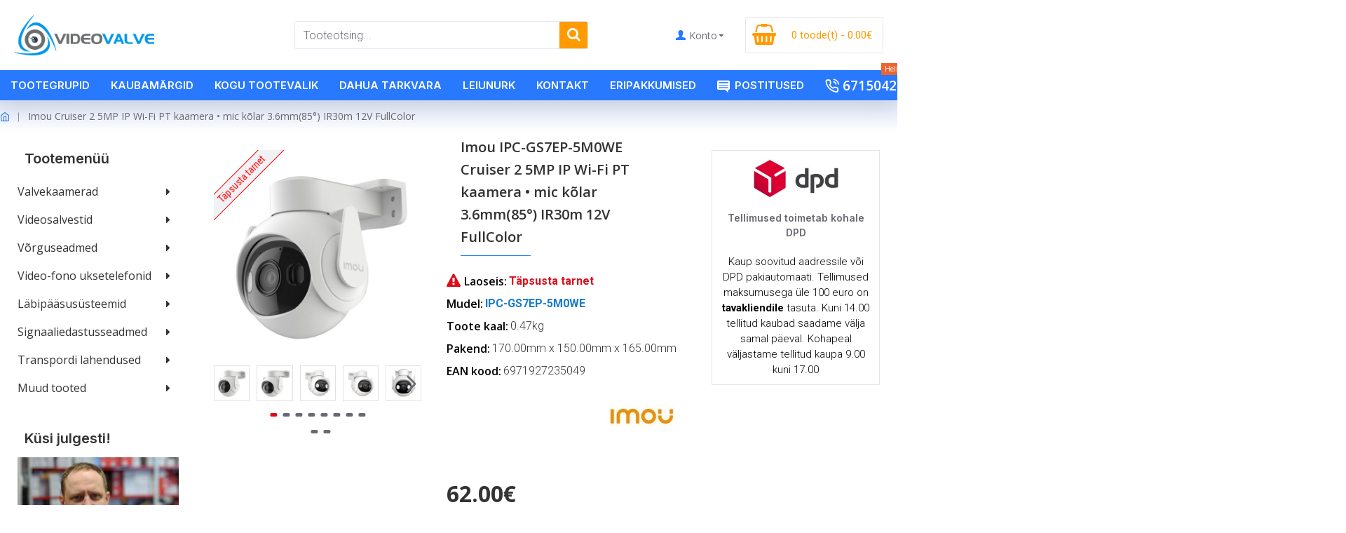

--- FILE ---
content_type: text/html; charset=utf-8
request_url: https://www.videovalve.ee/imou-kaamerad/ipc-gs7ep-5m0we-imou
body_size: 57751
content:
<!DOCTYPE html><html
dir="ltr" lang="et" class="desktop mac chrome chrome131 webkit oc30 is-guest route-product-product product-6005 store-0 skin-1 desktop-header-active mobile-sticky no-wishlist no-compare layout-2 two-column column-left column-right" data-jb="c9ec9b27" data-jv="3.1.12.5" data-ov="3.0.3.7"><head
typeof="og:website"><meta
charset="UTF-8" /><meta
name="viewport" content="width=device-width, initial-scale=1.0"><meta
http-equiv="X-UA-Compatible" content="IE=edge"><title>VideovalveImou IPC-GS7EP-5M0WE Cruiser 2 5MP IP Wi-Fi PT kaamera • mic kõlar 3.6mm(85°) IR30m 12V FullColor - IPC-GS7EP-5M0WE-IMOU - 6971927235049</title><base
href="https://www.videovalve.ee/" /><link
rel="preload" href="catalog/view/theme/journal3/icons/fonts/icomoon.woff2?v=907f30d557" as="font" crossorigin><link
rel="preconnect" href="https://fonts.googleapis.com/" crossorigin><link
rel="preconnect" href="https://fonts.gstatic.com/" crossorigin><meta
name="description" content="Imou Cruiser 2 5MP IP Wi-Fi PT kaamera • mic kõlar 3.6mm(85°) IR30m 12V FullColor" /><meta
name="keywords" content="imou ipc-gs7ep-5m0we cruiser 2 5mp ip wi-fi pt kaamera • mic kõlar 3.6mm(85°) ir30m 12v fullcolor, ipc-gs7ep-5m0we-imou, imou tooted" /><meta
name="twitter:card" content="summary"/><meta
name="twitter:site" content="@"/><meta
name="twitter:title" content="Imou Cruiser 2 5MP IP Wi-Fi PT kaamera • mic kõlar 3.6mm(85°) IR30m 12V FullColor"/><meta
name="twitter:image" content="https://www.videovalve.ee/image/cache/catalog/data/cruiser_2_1_2000-200x200.jpg"/><meta
name="twitter:image:width" content="200"/><meta
name="twitter:image:height" content="200"/><meta
name="twitter:description" content="Imou Cruiser 2 5MP juhitav välitingimuste Wi-Fi kaamera    Sensor 1/2.7” 5Megapixel Progressive CMOS (2880 x 1620)    Nutikas IR LED kuni 30m, Full Color öönügemise võimekus    Fikseeritud vaatenurgaga objektiiv 3.6mm (85°), digital suum 8 korda    Liikuvate objektide jälitamine, inimese detekteerim"/> <script>window['Journal'] = {"isPopup":false,"isPhone":false,"isTablet":false,"isDesktop":true,"filterScrollTop":false,"filterUrlValuesSeparator":",","countdownDay":"p\u00e4eva","countdownHour":"tundi","countdownMin":"minutit","countdownSec":"sekundit","globalPageColumnLeftTabletStatus":false,"globalPageColumnRightTabletStatus":false,"scrollTop":true,"scrollToTop":false,"notificationHideAfter":"2000","quickviewPageStyleCloudZoomStatus":true,"quickviewPageStyleAdditionalImagesCarousel":true,"quickviewPageStyleAdditionalImagesCarouselStyleSpeed":"500","quickviewPageStyleAdditionalImagesCarouselStyleAutoPlay":false,"quickviewPageStyleAdditionalImagesCarouselStylePauseOnHover":true,"quickviewPageStyleAdditionalImagesCarouselStyleDelay":"3000","quickviewPageStyleAdditionalImagesCarouselStyleLoop":false,"quickviewPageStyleAdditionalImagesHeightAdjustment":"5","quickviewPageStyleProductStockUpdate":false,"quickviewPageStylePriceUpdate":false,"quickviewPageStyleOptionsSelect":"none","quickviewText":"Pop-up vaade","mobileHeaderOn":"tablet","subcategoriesCarouselStyleSpeed":"500","subcategoriesCarouselStyleAutoPlay":false,"subcategoriesCarouselStylePauseOnHover":true,"subcategoriesCarouselStyleDelay":"3000","subcategoriesCarouselStyleLoop":false,"productPageStyleImageCarouselStyleSpeed":"500","productPageStyleImageCarouselStyleAutoPlay":false,"productPageStyleImageCarouselStylePauseOnHover":true,"productPageStyleImageCarouselStyleDelay":"3000","productPageStyleImageCarouselStyleLoop":false,"productPageStyleCloudZoomStatus":true,"productPageStyleCloudZoomPosition":"inner","productPageStyleAdditionalImagesCarousel":true,"productPageStyleAdditionalImagesCarouselStyleSpeed":"500","productPageStyleAdditionalImagesCarouselStyleAutoPlay":false,"productPageStyleAdditionalImagesCarouselStylePauseOnHover":true,"productPageStyleAdditionalImagesCarouselStyleDelay":"3000","productPageStyleAdditionalImagesCarouselStyleLoop":false,"productPageStyleAdditionalImagesHeightAdjustment":"","productPageStyleProductStockUpdate":true,"productPageStylePriceUpdate":false,"productPageStyleOptionsSelect":"none","infiniteScrollStatus":true,"infiniteScrollOffset":"6","infiniteScrollLoadPrev":"Kuva eelmine lehek\u00fclg","infiniteScrollLoadNext":"Kuva j\u00e4rgmine lehek\u00fclg","infiniteScrollLoading":"Lehte laetakse...","infiniteScrollNoneLeft":"K\u00f5ik selle kategooria tooted on ekraanil.","loginUrl":"https:\/\/www.videovalve.ee\/account\/login","checkoutUrl":"https:\/\/www.videovalve.ee\/checkout","headerHeight":"100","headerCompactHeight":"50","mobileMenuOn":"","searchStyleSearchAutoSuggestStatus":true,"searchStyleSearchAutoSuggestDescription":true,"searchStyleSearchAutoSuggestSubCategories":true,"headerMiniSearchDisplay":"default","stickyStatus":true,"stickyFullHomePadding":false,"stickyFullwidth":true,"stickyAt":"","stickyHeight":"","headerTopBarHeight":"35","topBarStatus":false,"headerType":"classic","headerMobileHeight":"","headerMobileStickyStatus":true,"headerMobileTopBarVisibility":true,"headerMobileTopBarHeight":"30","notification":[{"m":137,"c":"017df752"}],"headerNotice":[{"m":321,"c":"86b05b34"}],"columnsCount":2};</script> <script>if(window.NodeList&&!NodeList.prototype.forEach){NodeList.prototype.forEach=Array.prototype.forEach;}
(function(){if(Journal['isPhone']){return;}
var wrappers=['search','cart','cart-content','logo','language','currency'];var documentClassList=document.documentElement.classList;function extractClassList(){return['desktop','tablet','phone','desktop-header-active','mobile-header-active','mobile-menu-active'].filter(function(cls){return documentClassList.contains(cls);});}
function mqr(mqls,listener){Object.keys(mqls).forEach(function(k){mqls[k].addListener(listener);});listener();}
function mobileMenu(){console.warn('mobile menu!');var element=document.querySelector('#main-menu');var wrapper=document.querySelector('.mobile-main-menu-wrapper');if(element&&wrapper){wrapper.appendChild(element);}
var main_menu=document.querySelector('.main-menu');if(main_menu){main_menu.classList.add('accordion-menu');}
document.querySelectorAll('.main-menu .dropdown-toggle').forEach(function(element){element.classList.remove('dropdown-toggle');element.classList.add('collapse-toggle');element.removeAttribute('data-toggle');});document.querySelectorAll('.main-menu .dropdown-menu').forEach(function(element){element.classList.remove('dropdown-menu');element.classList.remove('j-dropdown');element.classList.add('collapse');});}
function desktopMenu(){console.warn('desktop menu!');var element=document.querySelector('#main-menu');var wrapper=document.querySelector('.desktop-main-menu-wrapper');if(element&&wrapper){wrapper.insertBefore(element,document.querySelector('#main-menu-2'));}
var main_menu=document.querySelector('.main-menu');if(main_menu){main_menu.classList.remove('accordion-menu');}
document.querySelectorAll('.main-menu .collapse-toggle').forEach(function(element){element.classList.add('dropdown-toggle');element.classList.remove('collapse-toggle');element.setAttribute('data-toggle','dropdown');});document.querySelectorAll('.main-menu .collapse').forEach(function(element){element.classList.add('dropdown-menu');element.classList.add('j-dropdown');element.classList.remove('collapse');});document.body.classList.remove('mobile-wrapper-open');}
function mobileHeader(){console.warn('mobile header!');Object.keys(wrappers).forEach(function(k){var element=document.querySelector('#'+wrappers[k]);var wrapper=document.querySelector('.mobile-'+wrappers[k]+'-wrapper');if(element&&wrapper){wrapper.appendChild(element);}
if(wrappers[k]==='cart-content'){if(element){element.classList.remove('j-dropdown');element.classList.remove('dropdown-menu');}}});var search=document.querySelector('#search');var cart=document.querySelector('#cart');if(search&&(Journal['searchStyle']==='full')){search.classList.remove('full-search');search.classList.add('mini-search');}
if(cart&&(Journal['cartStyle']==='full')){cart.classList.remove('full-cart');cart.classList.add('mini-cart')}}
function desktopHeader(){console.warn('desktop header!');Object.keys(wrappers).forEach(function(k){var element=document.querySelector('#'+wrappers[k]);var wrapper=document.querySelector('.desktop-'+wrappers[k]+'-wrapper');if(wrappers[k]==='cart-content'){if(element){element.classList.add('j-dropdown');element.classList.add('dropdown-menu');document.querySelector('#cart').appendChild(element);}}else{if(element&&wrapper){wrapper.appendChild(element);}}});var search=document.querySelector('#search');var cart=document.querySelector('#cart');if(search&&(Journal['searchStyle']==='full')){search.classList.remove('mini-search');search.classList.add('full-search');}
if(cart&&(Journal['cartStyle']==='full')){cart.classList.remove('mini-cart');cart.classList.add('full-cart');}
documentClassList.remove('mobile-cart-content-container-open');documentClassList.remove('mobile-main-menu-container-open');documentClassList.remove('mobile-overlay');}
function moveElements(classList){if(classList.includes('mobile-header-active')){mobileHeader();mobileMenu();}else if(classList.includes('mobile-menu-active')){desktopHeader();mobileMenu();}else{desktopHeader();desktopMenu();}}
var mqls={phone:window.matchMedia('(max-width: 768px)'),tablet:window.matchMedia('(max-width: 1024px)'),menu:window.matchMedia('(max-width: '+Journal['mobileMenuOn']+'px)')};mqr(mqls,function(){var oldClassList=extractClassList();if(Journal['isDesktop']){if(mqls.phone.matches){documentClassList.remove('desktop');documentClassList.remove('tablet');documentClassList.add('mobile');documentClassList.add('phone');}else if(mqls.tablet.matches){documentClassList.remove('desktop');documentClassList.remove('phone');documentClassList.add('mobile');documentClassList.add('tablet');}else{documentClassList.remove('mobile');documentClassList.remove('phone');documentClassList.remove('tablet');documentClassList.add('desktop');}
if(documentClassList.contains('phone')||(documentClassList.contains('tablet')&&Journal['mobileHeaderOn']==='tablet')){documentClassList.remove('desktop-header-active');documentClassList.add('mobile-header-active');}else{documentClassList.remove('mobile-header-active');documentClassList.add('desktop-header-active');}}
if(documentClassList.contains('desktop-header-active')&&mqls.menu.matches){documentClassList.add('mobile-menu-active');}else{documentClassList.remove('mobile-menu-active');}
var newClassList=extractClassList();if(oldClassList.join(' ')!==newClassList.join(' ')){if(documentClassList.contains('safari')&&!documentClassList.contains('ipad')&&navigator.maxTouchPoints&&navigator.maxTouchPoints>2){window.fetch('index.php?route=journal3/journal3/device_detect',{method:'POST',body:'device=ipad',headers:{'Content-Type':'application/x-www-form-urlencoded'}}).then(function(data){return data.json();}).then(function(data){if(data.response.reload){window.location.reload();}});}
if(document.readyState==='loading'){document.addEventListener('DOMContentLoaded',function(){moveElements(newClassList);});}else{moveElements(newClassList);}}});})();(function(){var cookies={};var style=document.createElement('style');var documentClassList=document.documentElement.classList;document.head.appendChild(style);document.cookie.split('; ').forEach(function(c){var cc=c.split('=');cookies[cc[0]]=cc[1];});if(Journal['popup']){for(var i in Journal['popup']){if(!cookies['p-'+Journal['popup'][i]['c']]){documentClassList.add('popup-open');documentClassList.add('popup-center');break;}}}
if(Journal['notification']){for(var i in Journal['notification']){if(cookies['n-'+Journal['notification'][i]['c']]){style.sheet.insertRule('.module-notification-'+Journal['notification'][i]['m']+'{ display:none }');}}}
if(Journal['headerNotice']){for(var i in Journal['headerNotice']){if(cookies['hn-'+Journal['headerNotice'][i]['c']]){style.sheet.insertRule('.module-header_notice-'+Journal['headerNotice'][i]['m']+'{ display:none }');}}}
if(Journal['layoutNotice']){for(var i in Journal['layoutNotice']){if(cookies['ln-'+Journal['layoutNotice'][i]['c']]){style.sheet.insertRule('.module-layout_notice-'+Journal['layoutNotice'][i]['m']+'{ display:none }');}}}})();</script> <link
href="https://fonts.googleapis.com/css?family=Open+Sans:700,400,600%7CRoboto:300,700,400%7CInter:700,600,400%7CRoboto+Slab:400,700%7CIBM+Plex+Sans:400,700%7CRoboto+Condensed:700,400&amp;subset=latin-ext" type="text/css" rel="stylesheet"/><link
href="catalog/view/theme/journal3/assets/26edac736b806be9c4ee9bebace32264.css?v=c9ec9b27" type="text/css" rel="stylesheet" media="all" /><link
href="https://www.videovalve.ee/imou-tooted/ipc-gs7ep-5m0we-imou" rel="canonical" /><link
href="https://www.videovalve.ee/image/catalog/logo/Videovalve_favicon_16x16.png" rel="icon" /><style>.blog-post .post-details .post-stats{white-space:nowrap;overflow-x:auto;overflow-y:hidden;-webkit-overflow-scrolling:touch;;color:rgba(105, 105, 115, 1);margin-top:15px;margin-bottom:35px}.blog-post .post-details .post-stats .p-category{flex-wrap:nowrap;display:inline-flex}.mobile .blog-post .post-details .post-stats{overflow-x:scroll}.blog-post .post-details .post-stats::-webkit-scrollbar{-webkit-appearance:none;height:1px;height:5px;width:5px}.blog-post .post-details .post-stats::-webkit-scrollbar-track{background-color:white}.blog-post .post-details .post-stats::-webkit-scrollbar-thumb{background-color:#999;background-color:rgba(233, 102, 49, 1)}.blog-post .post-details .post-stats .p-posted{display:none}.blog-post .post-details .post-stats .p-author{display:none}.blog-post .post-details .post-stats .p-date{display:inline-flex}.p-date-image{font-family:'Open Sans';font-weight:700;font-size:15px;color:rgba(255, 255, 255, 1);line-height:20px;background:rgba(139, 145, 152, 1);margin:7px;border-radius:2px}.p-date-image
i{font-family:'Open Sans';font-weight:400;font-size:15px;color:rgba(255, 255, 255, 1)}.blog-post .post-details .post-stats .p-comment{display:none}.blog-post .post-details .post-stats .p-view{display:none}.post-details{padding-bottom:20px}.post-content>p{margin-bottom:10px}.post-content{font-family:'Roboto';font-weight:300;font-size:19px;line-height:31px;column-count:initial;column-gap:50px;column-rule-style:none}.post-image{display:block;text-align:center;float:none}.post-image
img{box-shadow:0 5px 50px -10px rgba(0, 0, 0, 0.05)}.blog-post
.tags{margin-top:20px;padding-top:20px;justify-content:flex-start;font-family:'Open Sans';font-weight:700;font-size:16px;justify-content:flex-start}.blog-post .tags a, .blog-post .tags-title{margin-right:8px;margin-bottom:8px}.blog-post .tags
b{display:none}.blog-post .tags
a{border-width:1px;border-style:solid;border-color:rgba(58, 71, 84, 1);padding-right:15px;padding-left:15px;font-family:'Open Sans';font-weight:400;font-size:14px;color:rgba(51, 51, 51, 1);text-decoration:none;line-height:26px;background:rgba(244, 244, 244, 1)}.blog-post .tags a:hover{color:rgba(255,255,255,1);background:rgba(15,58,141,1)}.post-comments{margin-top:20px}.reply-btn.btn,.reply-btn.btn:visited{font-size:14px;color:rgba(255,255,255,1);font-weight:400;text-transform:uppercase}.reply-btn.btn:hover{color:rgba(255, 255, 255, 1) !important;background:rgba(40, 121, 254, 1) !important}.reply-btn.btn:active,.reply-btn.btn:hover:active,.reply-btn.btn:focus:active{color:rgba(255, 255, 255, 1) !important;background:rgba(15, 58, 141, 1) !important;box-shadow:inset 0 0 5px rgba(0,0,0,0.1)}.reply-btn.btn:focus{color:rgba(255, 255, 255, 1) !important;box-shadow:inset 0 0 5px rgba(0,0,0,0.1)}.reply-btn.btn{background:rgba(6, 30, 187, 1);padding:13px;padding-right:15px;padding-left:15px;border-radius:2px !important}.desktop .reply-btn.btn:hover{box-shadow:0 10px 30px rgba(0,0,0,0.1)}.reply-btn.btn.btn.disabled::after{font-size:20px}.post-comment{margin-bottom:30px;padding-bottom:15px;border-width:0;border-bottom-width:1px;border-style:solid}.post-reply{margin-top:15px;margin-left:60px;padding-top:20px;border-width:0;border-top-width:1px;border-style:solid}.user-avatar{display:block;margin-right:15px;border-radius:50%}.module-blog_comments .side-image{display:block}.post-comment .user-name{font-size:18px;font-weight:700}.post-comment .user-data
div{font-size:12px}.post-comment .user-site::before{left:-1px}.post-comment .user-data .user-date{display:inline-flex}.post-comment .user-data .user-time{display:inline-flex}.comment-form .form-group:not(.required){display:flex}.user-data .user-site{display:inline-flex}.main-posts.post-grid .post-layout.swiper-slide{margin-right:20px;width:calc((100% - 1 * 20px) / 2 - 0.01px)}.main-posts.post-grid .post-layout:not(.swiper-slide){padding:10px;width:calc(100% / 2 - 0.01px)}.one-column #content .main-posts.post-grid .post-layout.swiper-slide{margin-right:20px;width:calc((100% - 1 * 20px) / 2 - 0.01px)}.one-column #content .main-posts.post-grid .post-layout:not(.swiper-slide){padding:10px;width:calc(100% / 2 - 0.01px)}.two-column #content .main-posts.post-grid .post-layout.swiper-slide{margin-right:20px;width:calc((100% - 1 * 20px) / 2 - 0.01px)}.two-column #content .main-posts.post-grid .post-layout:not(.swiper-slide){padding:10px;width:calc(100% / 2 - 0.01px)}.side-column .main-posts.post-grid .post-layout.swiper-slide{margin-right:10px;width:calc((100% - 0 * 10px) / 1 - 0.01px)}.side-column .main-posts.post-grid .post-layout:not(.swiper-slide){padding:5px;width:calc(100% / 1 - 0.01px)}.main-posts.post-grid{margin:-10px}.desktop .post-grid .post-thumb:hover{box-shadow:0 10px 30px rgba(0, 0, 0, 0.1);border-color:rgba(241, 222, 222, 1)}.post-grid .post-thumb{border-width:1px;border-style:solid;border-color:rgba(238, 238, 238, 1)}.post-grid .post-thumb .image
a{border-width:0;border-bottom-width:1px;border-style:solid;border-color:rgba(230, 230, 230, 1)}.post-grid .post-thumb:hover .image
img{transform:scale(1)}.post-grid .post-thumb
.caption{position:relative;bottom:auto;width:auto;padding:20px}.post-grid .post-thumb
.name{display:flex;width:auto;margin-left:auto;margin-right:auto;justify-content:flex-start;margin-left:0;margin-right:auto;padding-top:10px;padding-right:5px;padding-bottom:10px;padding-left:5px;margin-top:12px;margin-bottom:12px}.post-grid .post-thumb .name
a{white-space:normal;overflow:visible;text-overflow:initial;font-family:'Inter';font-weight:700;font-size:19px;color:rgba(58, 71, 84, 1)}.post-grid .post-thumb
.description{display:block;color:rgba(105, 105, 115, 1);letter-spacing:27pxpx;padding:5px}.post-grid .post-thumb .button-group{display:flex;justify-content:flex-end;padding:15px}.post-grid .post-thumb .btn-read-more .btn-text{display:none}.post-grid .post-thumb .btn-read-more::before{display:inline-block}.post-grid .post-thumb .btn-read-more::after{display:inline-block;content:'\f178' !important;font-family:icomoon !important;font-size:22px}.post-grid .post-thumb .btn-read-more.btn, .post-grid .post-thumb .btn-read-more.btn:visited{font-size:14px;color:rgba(40, 121, 254, 1);text-transform:none}.post-grid .post-thumb .btn-read-more.btn:hover{color:rgba(233, 102, 49, 1) !important;background:none !important}.post-grid .post-thumb .btn-read-more.btn:active, .post-grid .post-thumb .btn-read-more.btn:hover:active, .post-grid .post-thumb .btn-read-more.btn:focus:active{color:rgba(233, 102, 49, 1) !important;background:none !important;box-shadow:none}.post-grid .post-thumb .btn-read-more.btn:focus{color:rgba(233, 102, 49, 1) !important;background:none;box-shadow:none}.post-grid .post-thumb .btn-read-more.btn{background:none;border-style:none;padding:3px;box-shadow:none}.desktop .post-grid .post-thumb .btn-read-more.btn:hover{box-shadow:none}.post-grid .post-thumb .btn-read-more.btn.btn.disabled::after{font-size:20px}.post-grid .post-thumb .post-stats{display:none;justify-content:flex-start;position:static;transform:translateY(0);width:auto;background:rgba(238, 249, 255, 1);padding:7px}.post-grid .post-thumb .post-stats .p-author::before{content:'\eadc' !important;font-family:icomoon !important}.post-grid .post-thumb .post-stats .p-author{display:flex}.post-grid .post-thumb
.image{display:block}.post-grid .post-thumb .p-date{display:flex}.post-grid .post-thumb .post-stats .p-comment{display:none}.post-grid .post-thumb .post-stats .p-view{display:none}.post-list .post-layout:not(.swiper-slide){margin-bottom:40px}.post-list .post-thumb
.caption{flex-basis:200px;background:rgba(248, 248, 248, 1);padding:20px;padding-top:15px}.post-list .post-thumb
.image{display:block}.desktop .post-list .post-thumb:hover{box-shadow:0 15px 90px -10px rgba(0, 0, 0, 0.2)}.post-list .post-thumb:hover .image
img{transform:scale(1.15)}.post-list .post-thumb
.name{display:flex;width:auto;margin-left:auto;margin-right:auto;justify-content:flex-start;margin-left:0;margin-right:auto}.post-list .post-thumb .name
a{white-space:normal;overflow:visible;text-overflow:initial;font-family:'Inter';font-weight:700;font-size:22px;color:rgba(51, 51, 51, 1)}.desktop .post-list .post-thumb .name a:hover{color:rgba(233, 102, 49, 1)}.post-list .post-thumb
.description{display:block;color:rgba(139, 145, 152, 1);padding-top:5px;padding-bottom:5px;margin-bottom:10px}.post-list .post-thumb .button-group{display:flex;justify-content:flex-start}.post-list .post-thumb .btn-read-more::before{display:inline-block}.post-list .post-thumb .btn-read-more .btn-text{display:inline-block;padding:0
.4em}.post-list .post-thumb .btn-read-more::after{content:'\e5c8' !important;font-family:icomoon !important}.post-list .post-thumb .btn-read-more.btn, .post-list .post-thumb .btn-read-more.btn:visited{font-size:14px;color:rgba(44, 54, 64, 1);font-weight:400;text-transform:uppercase}.post-list .post-thumb .btn-read-more.btn:hover{color:rgba(255, 255, 255, 1) !important;background:rgba(40, 121, 254, 1) !important}.post-list .post-thumb .btn-read-more.btn:active, .post-list .post-thumb .btn-read-more.btn:hover:active, .post-list .post-thumb .btn-read-more.btn:focus:active{color:rgba(255, 255, 255, 1) !important;background:rgba(15, 58, 141, 1) !important;border-color:rgba(15, 58, 141, 1) !important;box-shadow:inset 0 0 5px rgba(0, 0, 0, 0.1)}.post-list .post-thumb .btn-read-more.btn:focus{color:rgba(255, 255, 255, 1) !important;box-shadow:inset 0 0 5px rgba(0, 0, 0, 0.1)}.post-list .post-thumb .btn-read-more.btn{background:none;border-width:1px;border-style:solid;border-color:rgba(105, 105, 115, 1);padding:12px;padding-right:15px;padding-left:15px}.post-list .post-thumb .btn-read-more.btn:hover, .post-list .post-thumb .btn-read-more.btn:active:hover{border-color:rgba(40, 121, 254, 1)}.desktop .post-list .post-thumb .btn-read-more.btn:hover{box-shadow:0 10px 30px rgba(0, 0, 0, 0.1)}.post-list .post-thumb .btn-read-more.btn.btn.disabled::after{font-size:20px}.post-list .post-thumb .post-stats{display:flex;font-size:15px;color:rgba(139, 145, 152, 1);justify-content:flex-start;margin-bottom:10px}.post-list .post-thumb .post-stats .p-author::before{font-size:13px}.post-list .post-thumb .post-stats .p-author{display:block}.post-list .post-thumb .p-date{display:flex}.post-list .post-thumb .post-stats .p-comment{display:none}.post-list .post-thumb .post-stats .p-view{display:none}.blog-feed
span{display:block;color:rgba(105, 105, 115, 1) !important}.blog-feed{display:inline-flex;margin-right:30px;margin-top:-5px}.blog-feed::before{content:'\f143' !important;font-family:icomoon !important;font-size:14px;color:rgba(233,102,49,1)}.countdown{font-family:'Roboto Slab';font-weight:400;font-size:19px;color:rgba(51, 51, 51, 1);background:rgba(237, 242, 254, 1);border-radius:2px;width:90%}.countdown div
span{font-family:'Roboto';font-weight:300;color:rgba(105,105,115,1)}.countdown>div{border-style:solid;border-color:rgba(226, 226, 226, 1)}.boxed-layout .site-wrapper{overflow:hidden}.boxed-layout
.header{padding:0
20px}.boxed-layout
.breadcrumb{padding-left:20px;padding-right:20px}.wrapper, .mega-menu-content, .site-wrapper > .container, .grid-cols,.desktop-header-active .is-sticky .header .desktop-main-menu-wrapper,.desktop-header-active .is-sticky .sticky-fullwidth-bg,.boxed-layout .site-wrapper, .breadcrumb, .title-wrapper, .page-title > span,.desktop-header-active .header .top-bar,.desktop-header-active .header .mid-bar,.desktop-main-menu-wrapper{max-width:1680px}.desktop-main-menu-wrapper .main-menu>.j-menu>.first-dropdown::before{transform:translateX(calc(0px - (100vw - 1680px) / 2))}html[dir='rtl'] .desktop-main-menu-wrapper .main-menu>.j-menu>.first-dropdown::before{transform:none;right:calc(0px - (100vw - 1680px) / 2)}.desktop-main-menu-wrapper .main-menu>.j-menu>.first-dropdown.mega-custom::before{transform:translateX(calc(0px - (200vw - 1680px) / 2))}html[dir='rtl'] .desktop-main-menu-wrapper .main-menu>.j-menu>.first-dropdown.mega-custom::before{transform:none;right:calc(0px - (200vw - 1680px) / 2)}.site-wrapper>.container>.row{padding:5px}#content{padding-bottom:20px}.column-left
#content{padding-left:30px}.column-right
#content{padding-right:30px}.side-column{max-width:270px;padding-right:5px;padding-bottom:20px}.one-column
#content{max-width:calc(100% - 270px)}.two-column
#content{max-width:calc(100% - 270px * 2)}#column-left{border-width:0;border-right-width:1px;border-style:none;border-color:rgba(226,226,226,1)}#column-right{padding-left:10px}.page-title{display:block}.dropdown.drop-menu>.j-dropdown{left:0;right:auto;transform:translate3d(0,-10px,0)}.dropdown.drop-menu.animating>.j-dropdown{left:0;right:auto;transform:none}.dropdown.drop-menu>.j-dropdown::before{left:10px;right:auto;transform:translateX(0)}.dropdown.dropdown .j-menu .dropdown>a>.count-badge{margin-right:0}.dropdown.dropdown .j-menu .dropdown>a>.count-badge+.open-menu+.menu-label{margin-left:7px}.dropdown.dropdown .j-menu .dropdown>a::after{display:block}.dropdown.dropdown .j-menu>li>a{font-size:15px;color:rgba(58, 71, 84, 1);font-weight:400;background:rgba(255, 255, 255, 1);padding:10px;padding-left:15px}.dropdown.dropdown .j-menu .links-text{white-space:normal;overflow:visible;text-overflow:initial}.dropdown.dropdown .j-menu>li>a::before{margin-right:7px;min-width:20px;font-size:18px}.desktop .dropdown.dropdown .j-menu > li:hover > a, .dropdown.dropdown .j-menu>li.active>a{background:rgba(240, 242, 245, 1)}.dropdown.dropdown .j-menu > li > a, .dropdown.dropdown.accordion-menu .menu-item > a + div, .dropdown.dropdown .accordion-menu .menu-item>a+div{border-style:none}.dropdown.dropdown .j-menu a .count-badge{display:none;position:relative}.dropdown.dropdown:not(.mega-menu) .j-dropdown{min-width:200px}.dropdown.dropdown:not(.mega-menu) .j-menu{box-shadow:30px 40px 90px -10px rgba(0, 0, 0, 0.2)}.dropdown.dropdown .j-dropdown::before{display:block;border-bottom-color:rgba(255,255,255,1);margin-left:7px;margin-top:-10px}legend{font-family:'Inter';font-weight:600;font-size:20px;margin-bottom:15px;margin-left:10px;white-space:normal;overflow:visible;text-overflow:initial;font-family:'Inter';font-weight:600;font-size:20px;margin-bottom:15px;margin-left:10px;white-space:normal;overflow:visible;text-overflow:initial}legend::after{display:none;margin-top:10px;display:none;margin-top:10px}legend.page-title>span::after{display:none;margin-top:10px;display:none;margin-top:10px}legend::after,legend.page-title>span::after{width:50px;height:1px;background:rgba(233,102,49,1);width:50px;height:1px;background:rgba(233,102,49,1)}.title{font-family:'Inter';font-weight:600;font-size:20px;margin-bottom:15px;margin-left:10px;white-space:normal;overflow:visible;text-overflow:initial}.title::after{display:none;margin-top:10px}.title.page-title>span::after{display:none;margin-top:10px}.title::after,.title.page-title>span::after{width:50px;height:1px;background:rgba(233, 102, 49, 1)}html:not(.popup) .page-title{font-size:32px;border-width:0;border-bottom-width:1px;border-style:solid;border-color:rgba(226, 226, 226, 1);margin-top:30px;margin-bottom:30px;white-space:normal;overflow:visible;text-overflow:initial}html:not(.popup) .page-title::after{content:'';display:block;position:relative;margin-top:10px}html:not(.popup) .page-title.page-title>span::after{content:'';display:block;position:relative;margin-top:10px}html:not(.popup) .page-title::after, html:not(.popup) .page-title.page-title>span::after{width:100px;height:1px;background:rgba(233,102,49,1)}.menu-label{color:rgba(255,255,255,1);font-weight:400;text-transform:none;background:rgba(233,102,49,1);padding:1px;padding-right:5px;padding-left:5px}.btn,.btn:visited{font-size:14px;color:rgba(255,255,255,1);font-weight:400;text-transform:uppercase}.btn:hover{color:rgba(255, 255, 255, 1) !important;background:rgba(40, 121, 254, 1) !important}.btn:active,.btn:hover:active,.btn:focus:active{color:rgba(255, 255, 255, 1) !important;background:rgba(15, 58, 141, 1) !important;box-shadow:inset 0 0 5px rgba(0,0,0,0.1)}.btn:focus{color:rgba(255, 255, 255, 1) !important;box-shadow:inset 0 0 5px rgba(0,0,0,0.1)}.btn{background:rgba(6, 30, 187, 1);padding:13px;padding-right:15px;padding-left:15px;border-radius:2px !important}.desktop .btn:hover{box-shadow:0 10px 30px rgba(0,0,0,0.1)}.btn.btn.disabled::after{font-size:20px}.btn-primary.btn,.btn-primary.btn:visited{font-size:14px;color:rgba(255,255,255,1);font-weight:400;text-transform:uppercase}.btn-primary.btn:hover{color:rgba(255, 255, 255, 1) !important;background:rgba(40, 121, 254, 1) !important}.btn-primary.btn:active,.btn-primary.btn:hover:active,.btn-primary.btn:focus:active{color:rgba(255, 255, 255, 1) !important;background:rgba(15, 58, 141, 1) !important;box-shadow:inset 0 0 5px rgba(0,0,0,0.1)}.btn-primary.btn:focus{color:rgba(255, 255, 255, 1) !important;box-shadow:inset 0 0 5px rgba(0,0,0,0.1)}.btn-primary.btn{background:rgba(6, 30, 187, 1);padding:13px;padding-right:15px;padding-left:15px;border-radius:2px !important}.desktop .btn-primary.btn:hover{box-shadow:0 10px 30px rgba(0,0,0,0.1)}.btn-primary.btn.btn.disabled::after{font-size:20px}.btn-secondary.btn{background:rgba(40,121,254,1)}.btn-secondary.btn:hover{background:rgba(15, 58, 141, 1) !important}.btn-secondary.btn.btn.disabled::after{font-size:20px}.btn-success.btn,.btn-success.btn:visited{font-size:16px;font-weight:700}.btn-success.btn{background:rgba(80,173,85,1)}.btn-success.btn:hover{background:rgba(40, 121, 254, 1) !important}.btn-success.btn.btn.disabled::after{font-size:20px}.btn-danger.btn{background:rgba(221,14,28,1)}.btn-danger.btn:hover{background:rgba(40, 121, 254, 1) !important}.btn-danger.btn.btn.disabled::after{font-size:20px}.btn-default.btn,.btn-default.btn:visited{font-size:14px;color:rgba(255,255,255,1);font-weight:400;text-transform:uppercase}.btn-default.btn:hover{color:rgba(255, 255, 255, 1) !important;background:rgba(40, 121, 254, 1) !important}.btn-default.btn:active,.btn-default.btn:hover:active,.btn-default.btn:focus:active{color:rgba(255, 255, 255, 1) !important;background:rgba(15, 58, 141, 1) !important;box-shadow:inset 0 0 5px rgba(0,0,0,0.1)}.btn-default.btn:focus{color:rgba(255, 255, 255, 1) !important;box-shadow:inset 0 0 5px rgba(0,0,0,0.1)}.btn-default.btn{background:rgba(6, 30, 187, 1);padding:13px;padding-right:15px;padding-left:15px;border-radius:2px !important}.desktop .btn-default.btn:hover{box-shadow:0 10px 30px rgba(0,0,0,0.1)}.btn-default.btn.btn.disabled::after{font-size:20px}.btn-warning.btn{background:rgba(233,102,49,1)}.btn-warning.btn:hover{background:rgba(40, 121, 254, 1) !important}.btn-warning.btn.btn.disabled::after{font-size:20px}.btn-info.btn{background:rgba(105,105,115,1)}.btn-info.btn:hover{background:rgba(40, 121, 254, 1) !important}.btn-info.btn.btn.disabled::after{font-size:20px}.btn-light.btn,.btn-light.btn:visited{color:rgba(51,51,51,1)}.btn-light.btn{background:rgba(238,238,238,1)}.btn-light.btn:hover{background:rgba(226, 226, 226, 1) !important}.btn-light.btn.btn.disabled::after{font-size:20px}.btn-dark.btn{background:rgba(44,54,64,1)}.btn-dark.btn:hover{background:rgba(58, 71, 84, 1) !important}.btn-dark.btn.btn.disabled::after{font-size:20px}.buttons{margin-top:20px;font-size:16px}.buttons .pull-right .btn, .buttons .pull-right .btn:visited{font-size:14px;color:rgba(255, 255, 255, 1);font-weight:400;text-transform:uppercase}.buttons .pull-right .btn:hover{color:rgba(255, 255, 255, 1) !important;background:rgba(40, 121, 254, 1) !important}.buttons .pull-right .btn:active, .buttons .pull-right .btn:hover:active, .buttons .pull-right .btn:focus:active{color:rgba(255, 255, 255, 1) !important;background:rgba(15, 58, 141, 1) !important;box-shadow:inset 0 0 5px rgba(0, 0, 0, 0.1)}.buttons .pull-right .btn:focus{color:rgba(255, 255, 255, 1) !important;box-shadow:inset 0 0 5px rgba(0, 0, 0, 0.1)}.buttons .pull-right
.btn{background:rgba(6, 30, 187, 1);padding:13px;padding-right:15px;padding-left:15px;border-radius:2px !important}.desktop .buttons .pull-right .btn:hover{box-shadow:0 10px 30px rgba(0, 0, 0, 0.1)}.buttons .pull-right .btn.btn.disabled::after{font-size:20px}.buttons .pull-left
.btn{background:rgba(40, 121, 254, 1)}.buttons .pull-left .btn:hover{background:rgba(15, 58, 141, 1) !important}.buttons .pull-left .btn.btn.disabled::after{font-size:20px}.buttons>div{flex:1;width:auto;flex-basis:0}.buttons > div
.btn{width:100%}.buttons .pull-left{margin-right:0}.buttons>div+div{padding-left:20px}.buttons .pull-right:only-child{flex:0 0 auto;width:auto;margin:0
0 0 auto}.buttons .pull-right:only-child
.btn{width:auto}.buttons input+.btn{margin-top:5px}.buttons input[type=checkbox]{margin-right:7px !important;margin-left:3px !important}.tags{margin-top:20px;padding-top:20px;justify-content:flex-start;font-family:'Open Sans';font-weight:700;font-size:16px}.tags a,.tags-title{margin-right:8px;margin-bottom:8px}.tags
b{display:none}.tags
a{border-width:1px;border-style:solid;border-color:rgba(58, 71, 84, 1);padding-right:15px;padding-left:15px;font-family:'Open Sans';font-weight:400;font-size:14px;color:rgba(51, 51, 51, 1);text-decoration:none;line-height:26px;background:rgba(244, 244, 244, 1)}.tags a:hover{color:rgba(255,255,255,1);background:rgba(15,58,141,1)}.nav-tabs>li>a,.nav-tabs>li.active>a,.nav-tabs>li.active>a:hover,.nav-tabs>li.active>a:focus{font-family:'Inter';font-weight:600;font-size:15px;color:rgba(139, 145, 152, 1);text-transform:uppercase}.desktop .nav-tabs>li:hover>a,.nav-tabs>li.active>a{color:rgba(51,51,51,1)}.nav-tabs>li.active>a,.nav-tabs>li.active>a:hover,.nav-tabs>li.active>a:focus{color:rgba(51,51,51,1)}.nav-tabs>li{border-width:0;border-bottom-width:1px;border-style:solid;border-color:rgba(0,0,0,0);flex-grow:0}.nav-tabs>li.active{border-color:rgba(233,102,49,1)}.nav-tabs>li.active::after{display:none;border-top-width:10px}.nav-tabs>li>a{justify-content:center;white-space:normal}.nav-tabs>li>a::before{font-size:18px}.nav-tabs{display:flex;justify-content:flex-start;flex-wrap:nowrap;overflow-x:auto;overflow-y:hidden;-webkit-overflow-scrolling:touch;;min-width:50px}.nav-tabs>li:not(:last-child){margin-right:20px}.mobile .nav-tabs{overflow-x:scroll}.nav-tabs::-webkit-scrollbar{-webkit-appearance:none;height:1px;height:1px;width:1px}.nav-tabs::-webkit-scrollbar-track{background-color:white;background-color:rgba(238,238,238,1)}.nav-tabs::-webkit-scrollbar-thumb{background-color:#999;background-color:rgba(139,145,152,1)}.tab-container::before{display:none}.tab-content{padding-top:20px}.tab-container{display:block}.tab-container .nav-tabs{flex-direction:row}.alert{margin-bottom:20px}.breadcrumb{display:block !important;text-align:left;background:none;padding-top:10px;padding-bottom:10px;white-space:nowrap}.breadcrumb::before{background-image:linear-gradient(to top, #fff ,#dee6f9);;box-shadow:none}.breadcrumb li:first-of-type a i::before{content:'\eb69' !important;font-family:icomoon !important;color:rgba(40, 121, 254, 1);top:1px}.breadcrumb
a{font-family:'Open Sans';font-weight:400;font-size:14px;color:rgba(0, 0, 0, 1);line-height:26px}.breadcrumb li:last-of-type
a{font-family:'Open Sans';font-weight:400;color:rgba(105,105,115,1)}.breadcrumb>li+li:before{content:'︱';color:rgba(105, 105, 115, 1);top:1px}.mobile
.breadcrumb{overflow-x:scroll}.breadcrumb::-webkit-scrollbar{-webkit-appearance:none;height:1px;height:1px;width:1px}.breadcrumb::-webkit-scrollbar-track{background-color:white}.breadcrumb::-webkit-scrollbar-thumb{background-color:#999;background-color:rgba(233, 102, 49, 1)}.panel-group .panel-heading a::before{content:'\f067' !important;font-family:icomoon !important;margin-right:3px;order:10}.desktop .panel-group .panel-heading:hover a::before{color:rgba(40, 121, 254, 1)}.panel-group .panel-active .panel-heading a::before{content:'\f068' !important;font-family:icomoon !important;color:rgba(15, 58, 141, 1)}.panel-group .panel-heading
a{justify-content:space-between;font-family:'Inter';font-weight:600;color:rgba(105, 105, 115, 1);text-transform:uppercase;padding:15px;padding-right:5px;padding-left:0px}.panel-group .panel-heading:hover
a{color:rgba(40, 121, 254, 1)}.panel-group .panel-active .panel-heading:hover a, .panel-group .panel-active .panel-heading
a{color:rgba(15, 58, 141, 1)}.panel-group .panel-heading{border-width:0;border-top-width:1px;border-style:solid;border-color:rgba(226, 226, 226, 1)}.panel-group .panel:first-child .panel-heading{border-width:0px}.panel-group .panel-body{padding-bottom:20px}body{font-family:'Roboto';font-weight:300;font-size:16px;line-height:1.5;-webkit-font-smoothing:antialiased}body h1, body h2, body h3, body h4, body h5, body
h6{font-family:'Roboto Slab';font-weight:700}body
a{color:rgba(40, 121, 254, 1);text-decoration:underline;display:inline-block}body a:hover{color:rgba(233, 102, 49, 1);text-decoration:none}body
p{margin-bottom:15px}body
ul{margin-left:-10px}body
h1{margin-bottom:20px}body
h2{font-size:32px;margin-bottom:15px}body
h3{margin-bottom:15px}body
h4{text-transform:uppercase;margin-bottom:15px}body
h5{font-size:22px;color:rgba(139, 145, 152, 1);font-weight:400;margin-bottom:20px}body
h6{font-size:19px;color:rgba(255, 255, 255, 1);text-transform:uppercase;background:rgba(233, 102, 49, 1);padding:10px;padding-top:7px;padding-bottom:7px;margin-top:5px;margin-bottom:15px;display:inline-block}body
blockquote{font-size:20px;font-weight:400;padding-left:20px;margin-top:20px;margin-bottom:20px;border-width:0;border-left-width:5px;border-style:solid;border-color:rgba(233, 102, 49, 1);float:none;display:flex;flex-direction:column;max-width:700px}body blockquote::before{margin-left:initial;margin-right:auto;float:none;content:none !important}body
hr{margin-top:20px;margin-bottom:20px;border-width:0;border-top-width:1px;border-style:solid;border-color:rgba(226, 226, 226, 1);overflow:hidden}body .drop-cap{font-family:'Roboto' !important;font-weight:700 !important;font-size:70px !important;font-family:Georgia,serif;font-weight:700;margin-right:8px}body .amp::before{content:'\e901' !important;font-family:icomoon !important;font-size:25px;top:5px}body .video-responsive{margin:0px;margin-bottom:20px}.count-badge{font-family:'Roboto';font-weight:400;font-size:16px;color:rgba(255,255,255,1);background:rgba(221,14,28,1);border-width:2px;border-style:solid;border-color:rgba(248,248,248,1);border-radius:50px}.count-zero{display:none !important}.product-label
b{font-size:16px;color:rgba(255, 255, 255, 1);font-weight:700;text-transform:uppercase;background:rgba(40, 121, 254, 1);padding:5px;padding-bottom:6px}.product-label.product-label-default
b{min-width:45px}.tooltip-inner{font-size:12px;color:rgba(255, 255, 255, 1);background:rgba(40, 121, 254, 1);border-radius:2px;box-shadow:0 -10px 30px -5px rgba(0, 0, 0, 0.15)}.tooltip.top .tooltip-arrow{border-top-color:rgba(40, 121, 254, 1)}.tooltip.right .tooltip-arrow{border-right-color:rgba(40, 121, 254, 1)}.tooltip.bottom .tooltip-arrow{border-bottom-color:rgba(40, 121, 254, 1)}.tooltip.left .tooltip-arrow{border-left-color:rgba(40, 121, 254, 1)}table
td{color:rgba(105, 105, 115, 1);background:rgba(255, 255, 255, 1);padding:12px
!important}table tbody tr:nth-child(even) td{background:rgba(250,250,250,1)}table{border-width:1px !important;border-style:solid !important;border-color:rgba(226, 226, 226, 1) !important}table thead
td{font-size:16px;font-weight:700;text-transform:uppercase;background:rgba(238, 238, 238, 1)}table thead td, table thead
th{border-width:0 !important;border-top-width:1px !important;border-bottom-width:1px !important;border-style:solid !important;border-color:rgba(226, 226, 226, 1) !important}table tfoot
td{background:rgba(238, 238, 238, 1)}table tfoot td, table tfoot
th{border-width:0 !important;border-top-width:1px !important;border-style:solid !important;border-color:rgba(226, 226, 226, 1) !important}.table-responsive{border-width:1px;border-style:solid;border-color:rgba(226,226,226,1)}.table-responsive>table{border-width:0px !important}.table-responsive::-webkit-scrollbar-thumb{background-color:rgba(233,102,49,1);border-radius:5px}.table-responsive::-webkit-scrollbar{height:1px;width:1px}label{font-size:15px}.has-error{color:rgba(221, 14, 28, 1) !important}.form-group .control-label{max-width:150px;padding-top:7px;padding-bottom:5px;justify-content:flex-start}.has-error .form-control{border-style:solid !important;border-color:rgba(221, 14, 28, 1) !important}.required .control-label::after, .required .control-label+div::before,.text-danger{font-size:20px;color:rgba(221,14,28,1)}.form-group{margin-bottom:8px}.required.has-error .control-label::after, .required.has-error .control-label+div::before{color:rgba(221, 14, 28, 1) !important}.required .control-label::after, .required .control-label+div::before{margin-left:5px;margin-top:3px}input.form-control{background:rgba(255, 255, 255, 1) !important;border-width:1px !important;border-style:solid !important;border-color:rgba(226, 226, 226, 1) !important;border-radius:2px !important;max-width:500px;height:38px}input.form-control:hover{box-shadow:0 5px 50px -10px rgba(0,0,0,0.05)}input.form-control:focus{box-shadow:inset 0 0 5px rgba(0,0,0,0.1)}input.form-control::placeholder{color:rgba(255, 255, 255, 1) !important}textarea.form-control{background:rgba(255, 255, 255, 1) !important;border-width:1px !important;border-style:solid !important;border-color:rgba(226, 226, 226, 1) !important;border-radius:2px !important;height:100px}textarea.form-control:hover{box-shadow:0 5px 50px -10px rgba(0,0,0,0.05)}textarea.form-control:focus{box-shadow:inset 0 0 5px rgba(0,0,0,0.1)}textarea.form-control::placeholder{color:rgba(255, 255, 255, 1) !important}select.form-control{background:rgba(255, 255, 255, 1) !important;border-width:1px !important;border-style:solid !important;border-color:rgba(226, 226, 226, 1) !important;border-radius:2px !important;max-width:500px}select.form-control:hover{box-shadow:0 5px 50px -10px rgba(0,0,0,0.05)}select.form-control:focus{box-shadow:inset 0 0 5px rgba(0,0,0,0.1)}select.form-control::placeholder{color:rgba(255, 255, 255, 1) !important}.radio{width:100%}.checkbox{width:100%}.input-group .input-group-btn
.btn{min-width:36px;padding:12px;min-height:36px;margin-left:5px}.product-option-file .btn i::before{content:'\ebd8' !important;font-family:icomoon !important}.stepper input.form-control{background:rgba(255, 255, 255, 1) !important;border-width:0px !important;border-radius:2px !important}.stepper{width:50px;border-style:solid;border-color:rgba(105, 105, 115, 1);border-radius:2px}.stepper span
i{color:rgba(105,105,115,1);background-color:rgba(238,238,238,1)}.pagination-results{font-size:14px;letter-spacing:1px;margin-top:20px;justify-content:flex-start}.pagination-results .text-right{display:block}.pagination>li>a:hover{color:rgba(255,255,255,1)}.pagination>li.active>span,.pagination>li.active>span:hover,.pagination>li>a:focus{color:rgba(255,255,255,1)}.pagination>li{background:rgba(248,248,248,1);border-radius:2px}.pagination>li>a,.pagination>li>span{padding:5px;padding-right:6px;padding-left:6px}.pagination>li:hover{background:rgba(15,58,141,1)}.pagination>li.active{background:rgba(15, 58, 141, 1)}.pagination > li:first-child a::before, .pagination > li:last-child a::before{content:'\e940' !important;font-family:icomoon !important}.pagination > li .prev::before, .pagination > li .next::before{content:'\e93e' !important;font-family:icomoon !important}.pagination>li:not(:first-of-type){margin-left:5px}.rating .fa-stack{font-size:13px;width:1.2em}.rating .fa-star, .rating .fa-star+.fa-star-o{color:rgba(254,212,48,1)}.popup-inner-body{max-height:calc(100vh - 50px * 2)}.popup-container{max-width:calc(100% - 20px * 2)}.popup-bg{background:rgba(0,0,0,0.75)}.popup-body,.popup{background:rgba(255, 255, 255, 1)}.popup-content, .popup .site-wrapper{padding:20px}.popup-body{border-radius:2px;box-shadow:0 15px 90px -10px rgba(0, 0, 0, 0.2)}.popup-container .popup-close::before{content:'\e981' !important;font-family:icomoon !important;font-size:18px}.popup-close{width:30px;height:30px;margin-right:10px;margin-top:35px}.popup-container>.btn,.popup-container>.btn:visited{font-size:14px;color:rgba(40,121,254,1);text-transform:none}.popup-container>.btn:hover{color:rgba(233, 102, 49, 1) !important;background:none !important}.popup-container>.btn:active,.popup-container>.btn:hover:active,.popup-container>.btn:focus:active{color:rgba(233, 102, 49, 1) !important;background:none !important;box-shadow:none}.popup-container>.btn:focus{color:rgba(233, 102, 49, 1) !important;background:none;box-shadow:none}.popup-container>.btn{background:none;border-style:none;padding:3px;box-shadow:none}.desktop .popup-container>.btn:hover{box-shadow:none}.popup-container>.btn.btn.disabled::after{font-size:20px}.scroll-top i::before{border-radius:2px;content:'\e5d8' !important;font-family:icomoon !important;font-size:25px;color:rgba(255, 255, 255, 1);background:rgba(15, 58, 141, 1);padding:7px}.scroll-top:hover i::before{background:rgba(233,102,49,1)}.scroll-top{left:auto;right:10px;transform:translateX(0);;margin-left:10px;margin-right:10px;margin-bottom:10px}.journal-loading > i::before, .ias-spinner > i::before, .lg-outer .lg-item::after,.btn.disabled::after{content:'\eb75' !important;font-family:icomoon !important;font-size:25px}.journal-loading > .fa-spin, .lg-outer .lg-item::after,.btn.disabled::after{animation:fa-spin infinite linear;;animation-duration:1200ms}.btn-cart::before,.fa-shopping-cart::before{content:'\f291' !important;font-family:icomoon !important}.btn-wishlist::before{content:'\eb67' !important;font-family:icomoon !important}.btn-compare::before,.compare-btn::before{content:'\eb6f' !important;font-family:icomoon !important}.fa-refresh::before{content:'\f021' !important;font-family:icomoon !important}.fa-times-circle::before,.fa-times::before,.reset-filter::before,.notification-close::before,.popup-close::before,.hn-close::before{content:'\e5cd' !important;font-family:icomoon !important}.p-author::before{content:'\eadc' !important;font-family:icomoon !important;font-size:11px;margin-right:5px}.p-date::before{content:'\f133' !important;font-family:icomoon !important;margin-right:5px}.p-time::before{content:'\eb29' !important;font-family:icomoon !important;margin-right:5px}.p-comment::before{content:'\f27a' !important;font-family:icomoon !important;margin-right:5px}.p-view::before{content:'\f06e' !important;font-family:icomoon !important;margin-right:5px}.p-category::before{content:'\f022' !important;font-family:icomoon !important;margin-right:5px}.user-site::before{content:'\e321' !important;font-family:icomoon !important;left:-1px;margin-right:5px}.expand-content{max-height:70px}.block-expand.btn,.block-expand.btn:visited{font-size:16px;font-weight:400;text-transform:none}.block-expand.btn{padding:2px;padding-right:6px;padding-left:6px;border-radius:2px !important;min-width:20px;min-height:20px}.desktop .block-expand.btn:hover{box-shadow:0 5px 30px -5px rgba(0,0,0,0.25)}.block-expand.btn:active,.block-expand.btn:hover:active,.block-expand.btn:focus:active{box-shadow:inset 0 0 20px rgba(0,0,0,0.25)}.block-expand.btn:focus{box-shadow:inset 0 0 20px rgba(0,0,0,0.25)}.block-expand.btn.btn.disabled::after{font-size:20px}.block-expand::after{content:'Show More'}.block-expanded .block-expand::after{content:'Show Less'}.block-expand::before{content:'\f078' !important;font-family:icomoon !important;margin-right:5px}.block-expanded .block-expand::before{content:'\f077' !important;font-family:icomoon !important}.block-expand-overlay{background:linear-gradient(to bottom, transparent, rgba(248, 248, 248, 1))}.safari .block-expand-overlay{background:linear-gradient(to bottom, rgba(255,255,255,0), rgba(248, 248, 248, 1))}.iphone .block-expand-overlay{background:linear-gradient(to bottom, rgba(255,255,255,0), rgba(248, 248, 248, 1))}.ipad .block-expand-overlay{background:linear-gradient(to bottom,rgba(255,255,255,0),rgba(248,248,248,1))}.old-browser{color:rgba(68, 68, 68, 1);background:rgba(255, 255, 255, 1)}.j-loader .journal-loading>i::before{margin-top:-2px}.notification-cart.notification{max-width:400px;margin:20px;margin-bottom:0px;padding:10px;background:rgba(255, 255, 255, 1);border-radius:5px;box-shadow:0 15px 90px -10px rgba(0, 0, 0, 0.2);color:rgba(105, 105, 115, 1)}.notification-cart .notification-close{display:block;width:25px;height:25px;margin-right:5px;margin-top:5px}.notification-cart .notification-close::before{content:'\e5cd' !important;font-family:icomoon !important;font-size:20px}.notification-cart .notification-close.btn, .notification-cart .notification-close.btn:visited{font-size:14px;color:rgba(40, 121, 254, 1);text-transform:none}.notification-cart .notification-close.btn:hover{color:rgba(233, 102, 49, 1) !important;background:none !important}.notification-cart .notification-close.btn:active, .notification-cart .notification-close.btn:hover:active, .notification-cart .notification-close.btn:focus:active{color:rgba(233, 102, 49, 1) !important;background:none !important;box-shadow:none}.notification-cart .notification-close.btn:focus{color:rgba(233, 102, 49, 1) !important;background:none;box-shadow:none}.notification-cart .notification-close.btn{background:none;border-style:none;padding:3px;box-shadow:none}.desktop .notification-cart .notification-close.btn:hover{box-shadow:none}.notification-cart .notification-close.btn.btn.disabled::after{font-size:20px}.notification-cart
img{display:block;margin-right:10px;margin-bottom:10px}.notification-cart .notification-buttons{display:flex;padding:10px;margin:-10px;margin-top:5px}.notification-cart .notification-view-cart{display:inline-flex;flex-grow:1}.notification-cart .notification-checkout{display:inline-flex;flex-grow:1;margin-left:10px}.notification-cart .notification-checkout::after{content:'\e5c8' !important;font-family:icomoon !important;margin-left:5px}.notification-wishlist.notification{max-width:400px;margin:20px;margin-bottom:0px;padding:10px;background:rgba(255, 255, 255, 1);border-radius:5px;box-shadow:0 15px 90px -10px rgba(0, 0, 0, 0.2);color:rgba(105, 105, 115, 1)}.notification-wishlist .notification-close{display:block;width:25px;height:25px;margin-right:5px;margin-top:5px}.notification-wishlist .notification-close::before{content:'\e5cd' !important;font-family:icomoon !important;font-size:20px}.notification-wishlist .notification-close.btn, .notification-wishlist .notification-close.btn:visited{font-size:14px;color:rgba(40, 121, 254, 1);text-transform:none}.notification-wishlist .notification-close.btn:hover{color:rgba(233, 102, 49, 1) !important;background:none !important}.notification-wishlist .notification-close.btn:active, .notification-wishlist .notification-close.btn:hover:active, .notification-wishlist .notification-close.btn:focus:active{color:rgba(233, 102, 49, 1) !important;background:none !important;box-shadow:none}.notification-wishlist .notification-close.btn:focus{color:rgba(233, 102, 49, 1) !important;background:none;box-shadow:none}.notification-wishlist .notification-close.btn{background:none;border-style:none;padding:3px;box-shadow:none}.desktop .notification-wishlist .notification-close.btn:hover{box-shadow:none}.notification-wishlist .notification-close.btn.btn.disabled::after{font-size:20px}.notification-wishlist
img{display:block;margin-right:10px;margin-bottom:10px}.notification-wishlist .notification-buttons{display:flex;padding:10px;margin:-10px;margin-top:5px}.notification-wishlist .notification-view-cart{display:inline-flex;flex-grow:1}.notification-wishlist .notification-checkout{display:inline-flex;flex-grow:1;margin-left:10px}.notification-wishlist .notification-checkout::after{content:'\e5c8' !important;font-family:icomoon !important;margin-left:5px}.notification-compare.notification{max-width:400px;margin:20px;margin-bottom:0px;padding:10px;background:rgba(255, 255, 255, 1);border-radius:5px;box-shadow:0 15px 90px -10px rgba(0, 0, 0, 0.2);color:rgba(105, 105, 115, 1)}.notification-compare .notification-close{display:block;width:25px;height:25px;margin-right:5px;margin-top:5px}.notification-compare .notification-close::before{content:'\e5cd' !important;font-family:icomoon !important;font-size:20px}.notification-compare .notification-close.btn, .notification-compare .notification-close.btn:visited{font-size:14px;color:rgba(40, 121, 254, 1);text-transform:none}.notification-compare .notification-close.btn:hover{color:rgba(233, 102, 49, 1) !important;background:none !important}.notification-compare .notification-close.btn:active, .notification-compare .notification-close.btn:hover:active, .notification-compare .notification-close.btn:focus:active{color:rgba(233, 102, 49, 1) !important;background:none !important;box-shadow:none}.notification-compare .notification-close.btn:focus{color:rgba(233, 102, 49, 1) !important;background:none;box-shadow:none}.notification-compare .notification-close.btn{background:none;border-style:none;padding:3px;box-shadow:none}.desktop .notification-compare .notification-close.btn:hover{box-shadow:none}.notification-compare .notification-close.btn.btn.disabled::after{font-size:20px}.notification-compare
img{display:block;margin-right:10px;margin-bottom:10px}.notification-compare .notification-buttons{display:flex;padding:10px;margin:-10px;margin-top:5px}.notification-compare .notification-view-cart{display:inline-flex;flex-grow:1}.notification-compare .notification-checkout{display:inline-flex;flex-grow:1;margin-left:10px}.notification-compare .notification-checkout::after{content:'\e5c8' !important;font-family:icomoon !important;margin-left:5px}.popup-quickview .popup-inner-body{max-height:calc(100vh - 50px * 2);height:750px}.popup-quickview .popup-container{max-width:calc(100% - 20px * 2);width:800px}.popup-quickview.popup-bg{background:rgba(0,0,0,0.75)}.popup-quickview.popup-body,.popup-quickview.popup{background:rgba(255, 255, 255, 1)}.popup-quickview.popup-content, .popup-quickview.popup .site-wrapper{padding:20px}.popup-quickview.popup-body{border-radius:2px;box-shadow:0 15px 90px -10px rgba(0, 0, 0, 0.2)}.popup-quickview.popup-container .popup-close::before{content:'\e981' !important;font-family:icomoon !important;font-size:18px}.popup-quickview.popup-close{width:30px;height:30px;margin-right:10px;margin-top:35px}.popup-quickview.popup-container>.btn,.popup-quickview.popup-container>.btn:visited{font-size:14px;color:rgba(40,121,254,1);text-transform:none}.popup-quickview.popup-container>.btn:hover{color:rgba(233, 102, 49, 1) !important;background:none !important}.popup-quickview.popup-container>.btn:active,.popup-quickview.popup-container>.btn:hover:active,.popup-quickview.popup-container>.btn:focus:active{color:rgba(233, 102, 49, 1) !important;background:none !important;box-shadow:none}.popup-quickview.popup-container>.btn:focus{color:rgba(233, 102, 49, 1) !important;background:none;box-shadow:none}.popup-quickview.popup-container>.btn{background:none;border-style:none;padding:3px;box-shadow:none}.desktop .popup-quickview.popup-container>.btn:hover{box-shadow:none}.popup-quickview.popup-container>.btn.btn.disabled::after{font-size:20px}.route-product-product.popup-quickview .product-info .product-left{width:50%}.route-product-product.popup-quickview .product-info .product-right{width:calc(100% - 50%);padding-left:20px}.route-product-product.popup-quickview h1.page-title{display:block}.route-product-product.popup-quickview div.page-title{display:none}.route-product-product.popup-quickview .page-title{font-size:19px;background:rgba(255, 255, 255, 1);border-width:0px;padding:0px;white-space:normal;overflow:visible;text-overflow:initial;text-align:center}.route-product-product.popup-quickview .page-title::after{display:none;left:50%;right:initial;transform:translate3d(-50%,0,0)}.route-product-product.popup-quickview .page-title.page-title>span::after{display:none;left:50%;right:initial;transform:translate3d(-50%,0,0)}.route-product-product.popup-quickview .product-image .main-image{border-width:1px;border-style:solid;border-color:rgba(226, 226, 226, 1);border-radius:2px}.route-product-product.popup-quickview .direction-horizontal .additional-image{width:calc(100% / 4)}.route-product-product.popup-quickview .additional-images .swiper-container{overflow:hidden}.route-product-product.popup-quickview .additional-images .swiper-buttons{display:none;top:50%;width:calc(100% - (-15px * 2));margin-top:-10px}.route-product-product.popup-quickview .additional-images:hover .swiper-buttons{display:block}.route-product-product.popup-quickview .additional-images .swiper-button-prev{left:0;right:auto;transform:translate(0, -50%)}.route-product-product.popup-quickview .additional-images .swiper-button-next{left:auto;right:0;transform:translate(0, -50%)}.route-product-product.popup-quickview .additional-images .swiper-buttons
div{width:35px;height:35px;background:rgba(44, 54, 64, 1);border-width:4px;border-style:solid;border-color:rgba(255, 255, 255, 1);border-radius:50%}.route-product-product.popup-quickview .additional-images .swiper-button-disabled{opacity:0}.route-product-product.popup-quickview .additional-images .swiper-buttons div::before{content:'\e408' !important;font-family:icomoon !important;color:rgba(255, 255, 255, 1)}.route-product-product.popup-quickview .additional-images .swiper-buttons .swiper-button-next::before{content:'\e409' !important;font-family:icomoon !important;color:rgba(255, 255, 255, 1)}.route-product-product.popup-quickview .additional-images .swiper-buttons div:not(.swiper-button-disabled):hover{background:rgba(221, 14, 28, 1)}.route-product-product.popup-quickview .additional-images .swiper-pagination{display:block;margin-bottom:-10px;left:50%;right:auto;transform:translateX(-50%)}.route-product-product.popup-quickview .additional-images
.swiper{padding-bottom:15px}.route-product-product.popup-quickview .additional-images .swiper-pagination-bullet{width:8px;height:8px;background-color:rgba(226, 226, 226, 1)}.route-product-product.popup-quickview .additional-images .swiper-pagination>span+span{margin-left:8px}.desktop .route-product-product.popup-quickview .additional-images .swiper-pagination-bullet:hover{background-color:rgba(219, 232, 240, 1)}.route-product-product.popup-quickview .additional-images .swiper-pagination-bullet.swiper-pagination-bullet-active{background-color:rgba(233, 102, 49, 1)}.route-product-product.popup-quickview .additional-images .swiper-pagination>span{border-radius:50px}.route-product-product.popup-quickview .additional-image{padding:calc(10px / 2)}.route-product-product.popup-quickview .additional-images{margin-top:10px;margin-right:-5px;margin-left:-5px}.route-product-product.popup-quickview .additional-images
img{border-width:1px;border-style:solid;border-radius:2px}.route-product-product.popup-quickview .product-info .product-stats li::before{content:'\f111' !important;font-family:icomoon !important}.route-product-product.popup-quickview .product-info .product-stats
ul{width:100%}.route-product-product.popup-quickview .product-stats .product-views::before{content:'\f06e' !important;font-family:icomoon !important}.route-product-product.popup-quickview .product-stats .product-sold::before{content:'\e263' !important;font-family:icomoon !important}.route-product-product.popup-quickview .product-info .custom-stats{justify-content:space-between}.route-product-product.popup-quickview .product-info .product-details
.rating{justify-content:flex-start}.route-product-product.popup-quickview .product-info .product-details .countdown-wrapper{display:block}.route-product-product.popup-quickview .product-info .product-details .product-price-group{text-align:left;padding-top:15px;margin-top:-5px;display:flex}.route-product-product.popup-quickview .product-info .product-details .price-group{justify-content:flex-start;flex-direction:row;align-items:center}.route-product-product.popup-quickview .product-info .product-details .product-price-new{order:-1}.route-product-product.popup-quickview .product-info .product-details .product-price-old{margin-left:10px}.route-product-product.popup-quickview .product-info .product-details .product-points{display:block}.route-product-product.popup-quickview .product-info .product-details .product-tax{display:block}.route-product-product.popup-quickview .product-info .product-details
.discounts{display:block}.route-product-product.popup-quickview .product-info .product-details .product-options{background:rgba(237, 242, 254, 1);padding:15px;padding-top:5px}.route-product-product.popup-quickview .product-info .product-details .product-options>.options-title{display:none}.route-product-product.popup-quickview .product-info .product-details .product-options>h3{display:block}.route-product-product.popup-quickview .product-info .product-options .push-option > div input:checked+img{box-shadow:inset 0 0 8px rgba(0, 0, 0, 0.7)}.route-product-product.popup-quickview .product-info .product-details .button-group-page{position:fixed;width:100%;z-index:1000;;background:rgba(240,242,245,1);padding:10px;margin:0px;border-width:0;border-top-width:1px;border-style:solid;border-color:rgba(226,226,226,1)}.route-product-product.popup-quickview{padding-bottom:60px !important}.route-product-product.popup-quickview .site-wrapper{padding-bottom:0 !important}.route-product-product.popup-quickview.mobile .product-info .product-right{padding-bottom:60px !important}.route-product-product.popup-quickview .product-info .button-group-page
.stepper{display:flex;height:43px}.route-product-product.popup-quickview .product-info .button-group-page .btn-cart{display:inline-flex;margin-right:7px;margin-left:7px}.route-product-product.popup-quickview .product-info .button-group-page .btn-cart::before, .route-product-product.popup-quickview .product-info .button-group-page .btn-cart .btn-text{display:inline-block}.route-product-product.popup-quickview .product-info .product-details .stepper-group{flex-grow:1}.route-product-product.popup-quickview .product-info .product-details .stepper-group .btn-cart{flex-grow:1}.route-product-product.popup-quickview .product-info .button-group-page .btn-cart::before{font-size:17px}.route-product-product.popup-quickview .product-info .button-group-page .btn-more-details{display:inline-flex;flex-grow:0}.route-product-product.popup-quickview .product-info .button-group-page .btn-more-details .btn-text{display:none}.route-product-product.popup-quickview .product-info .button-group-page .btn-more-details::after{content:'\e5c8' !important;font-family:icomoon !important;font-size:18px}.route-product-product.popup-quickview .product-info .button-group-page .btn-more-details.btn, .route-product-product.popup-quickview .product-info .button-group-page .btn-more-details.btn:visited{font-size:16px;font-weight:700}.route-product-product.popup-quickview .product-info .button-group-page .btn-more-details.btn{background:rgba(80, 173, 85, 1)}.route-product-product.popup-quickview .product-info .button-group-page .btn-more-details.btn:hover{background:rgba(40, 121, 254, 1) !important}.route-product-product.popup-quickview .product-info .button-group-page .btn-more-details.btn.btn.disabled::after{font-size:20px}.route-product-product.popup-quickview .product-info .product-details .button-group-page .wishlist-compare{flex-grow:0 !important;margin:0px
!important}.route-product-product.popup-quickview .product-info .button-group-page .wishlist-compare{margin-left:auto}.route-product-product.popup-quickview .product-info .button-group-page .btn-wishlist{display:inline-flex;margin:0px;margin-right:7px}.route-product-product.popup-quickview .product-info .button-group-page .btn-wishlist .btn-text{display:none}.route-product-product.popup-quickview .product-info .button-group-page .wishlist-compare .btn-wishlist{width:auto !important}.route-product-product.popup-quickview .product-info .button-group-page .btn-wishlist::before{font-size:17px}.route-product-product.popup-quickview .product-info .button-group-page .btn-wishlist.btn{background:rgba(221, 14, 28, 1)}.route-product-product.popup-quickview .product-info .button-group-page .btn-wishlist.btn:hover{background:rgba(40, 121, 254, 1) !important}.route-product-product.popup-quickview .product-info .button-group-page .btn-wishlist.btn.btn.disabled::after{font-size:20px}.route-product-product.popup-quickview .product-info .button-group-page .btn-compare{display:inline-flex;margin-right:7px}.route-product-product.popup-quickview .product-info .button-group-page .btn-compare .btn-text{display:none}.route-product-product.popup-quickview .product-info .button-group-page .wishlist-compare .btn-compare{width:auto !important}.route-product-product.popup-quickview .product-info .button-group-page .btn-compare::before{font-size:17px}.route-product-product.popup-quickview .product-info .button-group-page .btn-compare.btn, .route-product-product.popup-quickview .product-info .button-group-page .btn-compare.btn:visited{font-size:14px;color:rgba(255, 255, 255, 1);font-weight:400;text-transform:uppercase}.route-product-product.popup-quickview .product-info .button-group-page .btn-compare.btn:hover{color:rgba(255, 255, 255, 1) !important;background:rgba(40, 121, 254, 1) !important}.route-product-product.popup-quickview .product-info .button-group-page .btn-compare.btn:active, .route-product-product.popup-quickview .product-info .button-group-page .btn-compare.btn:hover:active, .route-product-product.popup-quickview .product-info .button-group-page .btn-compare.btn:focus:active{color:rgba(255, 255, 255, 1) !important;background:rgba(15, 58, 141, 1) !important;box-shadow:inset 0 0 5px rgba(0, 0, 0, 0.1)}.route-product-product.popup-quickview .product-info .button-group-page .btn-compare.btn:focus{color:rgba(255, 255, 255, 1) !important;box-shadow:inset 0 0 5px rgba(0, 0, 0, 0.1)}.route-product-product.popup-quickview .product-info .button-group-page .btn-compare.btn{background:rgba(6, 30, 187, 1);padding:13px;padding-right:15px;padding-left:15px;border-radius:2px !important}.desktop .route-product-product.popup-quickview .product-info .button-group-page .btn-compare.btn:hover{box-shadow:0 10px 30px rgba(0, 0, 0, 0.1)}.route-product-product.popup-quickview .product-info .button-group-page .btn-compare.btn.btn.disabled::after{font-size:20px}.popup-quickview .product-right
.description{order:-1}.popup-quickview
.description{margin:10px;margin-bottom:10px}.popup-quickview .expand-content{overflow:hidden}.popup-quickview .block-expand.btn, .popup-quickview .block-expand.btn:visited{font-size:16px;font-weight:400;text-transform:none}.popup-quickview .block-expand.btn{padding:2px;padding-right:6px;padding-left:6px;border-radius:2px !important;min-width:20px;min-height:20px}.desktop .popup-quickview .block-expand.btn:hover{box-shadow:0 5px 30px -5px rgba(0, 0, 0, 0.25)}.popup-quickview .block-expand.btn:active, .popup-quickview .block-expand.btn:hover:active, .popup-quickview .block-expand.btn:focus:active{box-shadow:inset 0 0 20px rgba(0, 0, 0, 0.25)}.popup-quickview .block-expand.btn:focus{box-shadow:inset 0 0 20px rgba(0, 0, 0, 0.25)}.popup-quickview .block-expand.btn.btn.disabled::after{font-size:20px}.popup-quickview .block-expand::after{content:'Rohkem infot'}.popup-quickview .block-expanded + .block-expand-overlay .block-expand::after{content:'Vähem infot'}.popup-quickview .block-expand-overlay{background:linear-gradient(to bottom, transparent, rgba(255, 255, 255, 1))}.safari.popup-quickview .block-expand-overlay{background:linear-gradient(to bottom, rgba(255,255,255,0), rgba(255, 255, 255, 1))}.iphone.popup-quickview .block-expand-overlay{background:linear-gradient(to bottom, rgba(255,255,255,0), rgba(255, 255, 255, 1))}.ipad.popup-quickview .block-expand-overlay{background:linear-gradient(to bottom, rgba(255,255,255,0), rgba(255, 255, 255, 1))}.login-box
.title{font-family:'Inter';font-weight:600;font-size:20px;margin-bottom:15px;margin-left:10px;white-space:normal;overflow:visible;text-overflow:initial}.login-box .title::after{display:none;margin-top:10px}.login-box .title.page-title>span::after{display:none;margin-top:10px}.login-box .title::after, .login-box .title.page-title>span::after{width:50px;height:1px;background:rgba(233,102,49,1)}.login-box{flex-direction:row}.login-box
.well{margin-right:30px}.popup-login .popup-inner-body{max-height:calc(100vh - 50px * 2);height:275px}.popup-login .popup-container{max-width:calc(100% - 20px * 2);width:530px}.popup-login.popup-bg{background:rgba(0,0,0,0.75)}.popup-login.popup-body,.popup-login.popup{background:rgba(255, 255, 255, 1)}.popup-login.popup-content, .popup-login.popup .site-wrapper{padding:20px}.popup-login.popup-body{border-radius:2px;box-shadow:0 15px 90px -10px rgba(0, 0, 0, 0.2)}.popup-login.popup-container .popup-close::before{content:'\e981' !important;font-family:icomoon !important;font-size:18px}.popup-login.popup-close{width:30px;height:30px;margin-right:10px;margin-top:35px}.popup-login.popup-container>.btn,.popup-login.popup-container>.btn:visited{font-size:14px;color:rgba(40,121,254,1);text-transform:none}.popup-login.popup-container>.btn:hover{color:rgba(233, 102, 49, 1) !important;background:none !important}.popup-login.popup-container>.btn:active,.popup-login.popup-container>.btn:hover:active,.popup-login.popup-container>.btn:focus:active{color:rgba(233, 102, 49, 1) !important;background:none !important;box-shadow:none}.popup-login.popup-container>.btn:focus{color:rgba(233, 102, 49, 1) !important;background:none;box-shadow:none}.popup-login.popup-container>.btn{background:none;border-style:none;padding:3px;box-shadow:none}.desktop .popup-login.popup-container>.btn:hover{box-shadow:none}.popup-login.popup-container>.btn.btn.disabled::after{font-size:20px}.popup-register .popup-inner-body{max-height:calc(100vh - 50px * 2);height:620px}.popup-register .popup-container{max-width:calc(100% - 20px * 2);width:530px}.popup-register.popup-bg{background:rgba(0,0,0,0.75)}.popup-register.popup-body,.popup-register.popup{background:rgba(255, 255, 255, 1)}.popup-register.popup-content, .popup-register.popup .site-wrapper{padding:20px}.popup-register.popup-body{border-radius:2px;box-shadow:0 15px 90px -10px rgba(0, 0, 0, 0.2)}.popup-register.popup-container .popup-close::before{content:'\e981' !important;font-family:icomoon !important;font-size:18px}.popup-register.popup-close{width:30px;height:30px;margin-right:10px;margin-top:35px}.popup-register.popup-container>.btn,.popup-register.popup-container>.btn:visited{font-size:14px;color:rgba(40,121,254,1);text-transform:none}.popup-register.popup-container>.btn:hover{color:rgba(233, 102, 49, 1) !important;background:none !important}.popup-register.popup-container>.btn:active,.popup-register.popup-container>.btn:hover:active,.popup-register.popup-container>.btn:focus:active{color:rgba(233, 102, 49, 1) !important;background:none !important;box-shadow:none}.popup-register.popup-container>.btn:focus{color:rgba(233, 102, 49, 1) !important;background:none;box-shadow:none}.popup-register.popup-container>.btn{background:none;border-style:none;padding:3px;box-shadow:none}.desktop .popup-register.popup-container>.btn:hover{box-shadow:none}.popup-register.popup-container>.btn.btn.disabled::after{font-size:20px}.login-box>div:first-of-type{margin-right:30px}.account-list>li>a{font-size:14px;color:rgba(105, 105, 115, 1);padding:10px;border-width:1px;border-style:solid;border-color:rgba(226, 226, 226, 1);border-radius:2px;flex-direction:column;width:100%;text-align:center}.desktop .account-list>li>a:hover{color:rgba(15,58,141,1);background:rgba(255,255,255,1)}.account-list>li>a::before{content:'\e93f' !important;font-family:icomoon !important;font-size:45px;color:rgba(105, 105, 115, 1);margin:0}.account-list .edit-info{display:flex}.route-information-sitemap .site-edit{display:block}.account-list .edit-pass{display:flex}.route-information-sitemap .site-pass{display:block}.account-list .edit-address{display:flex}.route-information-sitemap .site-address{display:block}.account-list .edit-wishlist{display:flex}.my-cards{display:block}.account-list .edit-order{display:flex}.route-information-sitemap .site-history{display:block}.account-list .edit-downloads{display:flex}.route-information-sitemap .site-download{display:block}.account-list .edit-rewards{display:none}.account-list .edit-returns{display:flex}.account-list .edit-transactions{display:none}.account-list .edit-recurring{display:none}.my-affiliates{display:none}.my-newsletter .account-list{display:flex}.my-affiliates
.title{display:none}.my-newsletter
.title{display:block}.my-account
.title{display:none}.my-orders
.title{display:block}.my-cards
.title{display:block}.account-page
.title{font-size:19px;background:rgba(255, 255, 255, 1);border-width:0px;padding:0px;white-space:normal;overflow:visible;text-overflow:initial;text-align:center}.account-page .title::after{display:none;left:50%;right:initial;transform:translate3d(-50%,0,0)}.account-page .title.page-title>span::after{display:none;left:50%;right:initial;transform:translate3d(-50%,0,0)}.account-list>li>a:hover{box-shadow:0 15px 90px -10px rgba(0,0,0,0.2)}.account-list>li{width:calc(100% / 5);padding:10px;margin:0}.account-list{margin:0
-10px -10px;flex-direction:row}.account-list>.edit-info>a::before{content:'\e90d' !important;font-family:icomoon !important}.account-list>.edit-pass>a::before{content:'\eac4' !important;font-family:icomoon !important}.account-list>.edit-address>a::before{content:'\e956' !important;font-family:icomoon !important}.account-list>.edit-wishlist>a::before{content:'\e955' !important;font-family:icomoon !important}.my-cards .account-list>li>a::before{content:'\e950' !important;font-family:icomoon !important}.account-list>.edit-order>a::before{content:'\ead5' !important;font-family:icomoon !important}.account-list>.edit-downloads>a::before{content:'\eb4e' !important;font-family:icomoon !important}.account-list>.edit-rewards>a::before{content:'\e952' !important;font-family:icomoon !important}.account-list>.edit-returns>a::before{content:'\f112' !important;font-family:icomoon !important}.account-list>.edit-transactions>a::before{content:'\e928' !important;font-family:icomoon !important}.account-list>.edit-recurring>a::before{content:'\e8b3' !important;font-family:icomoon !important}.account-list>.affiliate-add>a::before{content:'\e95a' !important;font-family:icomoon !important}.account-list>.affiliate-edit>a::before{content:'\e95a' !important;font-family:icomoon !important}.account-list>.affiliate-track>a::before{content:'\e93c' !important;font-family:icomoon !important}.my-newsletter .account-list>li>a::before{content:'\e94c' !important;font-family:icomoon !important}.route-account-register .account-customer-group label::after{display:none !important}#account .account-fax{display:none !important}.route-account-register .address-company label::after{display:none !important}#account-address .address-company label::after{display:none !important}.route-account-register .address-address-2{display:none !important}#account-address .address-address-2{display:none !important}.route-checkout-cart .td-qty .stepper input.form-control{background:rgba(255, 255, 255, 1) !important;border-width:0px !important;border-radius:2px !important}.route-checkout-cart .td-qty
.stepper{width:50px;border-style:solid;border-color:rgba(105, 105, 115, 1);border-radius:2px}.route-checkout-cart .td-qty .stepper span
i{color:rgba(105, 105, 115, 1);background-color:rgba(238, 238, 238, 1)}.route-checkout-cart .td-qty .btn-update.btn, .route-checkout-cart .td-qty .btn-update.btn:visited{font-size:14px;color:rgba(255, 255, 255, 1);font-weight:400;text-transform:uppercase}.route-checkout-cart .td-qty .btn-update.btn:hover{color:rgba(255, 255, 255, 1) !important;background:rgba(40, 121, 254, 1) !important}.route-checkout-cart .td-qty .btn-update.btn:active, .route-checkout-cart .td-qty .btn-update.btn:hover:active, .route-checkout-cart .td-qty .btn-update.btn:focus:active{color:rgba(255, 255, 255, 1) !important;background:rgba(15, 58, 141, 1) !important;box-shadow:inset 0 0 5px rgba(0, 0, 0, 0.1)}.route-checkout-cart .td-qty .btn-update.btn:focus{color:rgba(255, 255, 255, 1) !important;box-shadow:inset 0 0 5px rgba(0, 0, 0, 0.1)}.route-checkout-cart .td-qty .btn-update.btn{background:rgba(6, 30, 187, 1);padding:13px;padding-right:15px;padding-left:15px;border-radius:2px !important}.desktop .route-checkout-cart .td-qty .btn-update.btn:hover{box-shadow:0 10px 30px rgba(0, 0, 0, 0.1)}.route-checkout-cart .td-qty .btn-update.btn.btn.disabled::after{font-size:20px}.route-checkout-cart .td-qty .btn-remove.btn{background:rgba(221, 14, 28, 1)}.route-checkout-cart .td-qty .btn-remove.btn:hover{background:rgba(40, 121, 254, 1) !important}.route-checkout-cart .td-qty .btn-remove.btn.btn.disabled::after{font-size:20px}.route-checkout-cart .cart-page{display:flex}.route-checkout-cart .cart-bottom{max-width:400px}.cart-bottom{background:rgba(238,238,238,1);padding:20px;margin-left:20px;border-width:1px;border-style:solid;border-color:rgba(226,226,226,1)}.panels-total{flex-direction:column}.panels-total .cart-total{margin-top:20px;align-items:flex-start}.route-checkout-cart .buttons .pull-right .btn, .route-checkout-cart .buttons .pull-right .btn:visited{font-size:16px;font-weight:700}.route-checkout-cart .buttons .pull-right
.btn{background:rgba(80, 173, 85, 1)}.route-checkout-cart .buttons .pull-right .btn:hover{background:rgba(40, 121, 254, 1) !important}.route-checkout-cart .buttons .pull-right .btn.btn.disabled::after{font-size:20px}.route-checkout-cart .buttons .pull-left
.btn{background:rgba(40, 121, 254, 1)}.route-checkout-cart .buttons .pull-left .btn:hover{background:rgba(15, 58, 141, 1) !important}.route-checkout-cart .buttons .pull-left .btn.btn.disabled::after{font-size:20px}.route-checkout-cart .buttons>div{flex:1;width:auto;flex-basis:0}.route-checkout-cart .buttons > div
.btn{width:100%}.route-checkout-cart .buttons .pull-left{margin-right:0}.route-checkout-cart .buttons>div+div{padding-left:10px}.route-checkout-cart .buttons .pull-right:only-child{flex:1}.route-checkout-cart .buttons .pull-right:only-child
.btn{width:100%}.route-checkout-cart .buttons input+.btn{margin-top:5px}.cart-table .td-image{display:table-cell}.cart-table .td-qty .stepper, .cart-section .stepper, .cart-table .td-qty .btn-update.btn, .cart-section .td-qty .btn-primary.btn{display:inline-flex}.cart-table .td-name{display:table-cell}.cart-table .td-model{display:table-cell}.route-account-order-info .table-responsive .table-order thead>tr>td:nth-child(2){display:table-cell}.route-account-order-info .table-responsive .table-order tbody>tr>td:nth-child(2){display:table-cell}.route-account-order-info .table-responsive .table-order tfoot>tr>td:last-child{display:table-cell}.cart-table .td-price{display:table-cell}.route-checkout-cart .cart-panels .form-group .control-label{max-width:9999px;padding-top:7px;padding-bottom:5px;justify-content:flex-start}.route-checkout-cart .cart-panels .form-group{margin-bottom:6px}.route-checkout-cart .cart-panels input.form-control{background:rgba(255, 255, 255, 1) !important;border-width:1px !important;border-style:solid !important;border-color:rgba(226, 226, 226, 1) !important;border-radius:2px !important}.route-checkout-cart .cart-panels input.form-control:hover{box-shadow:0 5px 50px -10px rgba(0, 0, 0, 0.05)}.route-checkout-cart .cart-panels input.form-control:focus{box-shadow:inset 0 0 5px rgba(0, 0, 0, 0.1)}.route-checkout-cart .cart-panels input.form-control::placeholder{color:rgba(255, 255, 255, 1) !important}.route-checkout-cart .cart-panels textarea.form-control{background:rgba(255, 255, 255, 1) !important;border-width:1px !important;border-style:solid !important;border-color:rgba(226, 226, 226, 1) !important;border-radius:2px !important}.route-checkout-cart .cart-panels textarea.form-control:hover{box-shadow:0 5px 50px -10px rgba(0, 0, 0, 0.05)}.route-checkout-cart .cart-panels textarea.form-control:focus{box-shadow:inset 0 0 5px rgba(0, 0, 0, 0.1)}.route-checkout-cart .cart-panels textarea.form-control::placeholder{color:rgba(255, 255, 255, 1) !important}.route-checkout-cart .cart-panels select.form-control{background:rgba(255, 255, 255, 1) !important;border-width:1px !important;border-style:solid !important;border-color:rgba(226, 226, 226, 1) !important;border-radius:2px !important;max-width:200px}.route-checkout-cart .cart-panels select.form-control:hover{box-shadow:0 5px 50px -10px rgba(0, 0, 0, 0.05)}.route-checkout-cart .cart-panels select.form-control:focus{box-shadow:inset 0 0 5px rgba(0, 0, 0, 0.1)}.route-checkout-cart .cart-panels select.form-control::placeholder{color:rgba(255, 255, 255, 1) !important}.route-checkout-cart .cart-panels
.radio{width:100%}.route-checkout-cart .cart-panels
.checkbox{width:100%}.route-checkout-cart .cart-panels .input-group .input-group-btn .btn, .route-checkout-cart .cart-panels .input-group .input-group-btn .btn:visited{font-size:14px;color:rgba(255, 255, 255, 1);font-weight:400;text-transform:uppercase}.route-checkout-cart .cart-panels .input-group .input-group-btn .btn:hover{color:rgba(255, 255, 255, 1) !important;background:rgba(40, 121, 254, 1) !important}.route-checkout-cart .cart-panels .input-group .input-group-btn .btn:active, .route-checkout-cart .cart-panels .input-group .input-group-btn .btn:hover:active, .route-checkout-cart .cart-panels .input-group .input-group-btn .btn:focus:active{color:rgba(255, 255, 255, 1) !important;background:rgba(15, 58, 141, 1) !important;box-shadow:inset 0 0 5px rgba(0, 0, 0, 0.1)}.route-checkout-cart .cart-panels .input-group .input-group-btn .btn:focus{color:rgba(255, 255, 255, 1) !important;box-shadow:inset 0 0 5px rgba(0, 0, 0, 0.1)}.route-checkout-cart .cart-panels .input-group .input-group-btn
.btn{background:rgba(6, 30, 187, 1);padding:13px;padding-right:15px;padding-left:15px;border-radius:2px !important;min-width:35px;min-height:35px;margin-left:5px}.desktop .route-checkout-cart .cart-panels .input-group .input-group-btn .btn:hover{box-shadow:0 10px 30px rgba(0, 0, 0, 0.1)}.route-checkout-cart .cart-panels .input-group .input-group-btn .btn.btn.disabled::after{font-size:20px}.route-checkout-cart .cart-panels .product-option-file .btn i::before{content:'\ebd8' !important;font-family:icomoon !important}.route-checkout-cart .cart-panels
.buttons{margin-top:20px;font-size:16px}.route-checkout-cart .cart-panels .buttons .pull-right .btn, .route-checkout-cart .cart-panels .buttons .pull-right .btn:visited{font-size:14px;color:rgba(255, 255, 255, 1);font-weight:400;text-transform:uppercase}.route-checkout-cart .cart-panels .buttons .pull-right .btn:hover{color:rgba(255, 255, 255, 1) !important;background:rgba(40, 121, 254, 1) !important}.route-checkout-cart .cart-panels .buttons .pull-right .btn:active, .route-checkout-cart .cart-panels .buttons .pull-right .btn:hover:active, .route-checkout-cart .cart-panels .buttons .pull-right .btn:focus:active{color:rgba(255, 255, 255, 1) !important;background:rgba(15, 58, 141, 1) !important;box-shadow:inset 0 0 5px rgba(0, 0, 0, 0.1)}.route-checkout-cart .cart-panels .buttons .pull-right .btn:focus{color:rgba(255, 255, 255, 1) !important;box-shadow:inset 0 0 5px rgba(0, 0, 0, 0.1)}.route-checkout-cart .cart-panels .buttons .pull-right
.btn{background:rgba(6, 30, 187, 1);padding:13px;padding-right:15px;padding-left:15px;border-radius:2px !important}.desktop .route-checkout-cart .cart-panels .buttons .pull-right .btn:hover{box-shadow:0 10px 30px rgba(0, 0, 0, 0.1)}.route-checkout-cart .cart-panels .buttons .pull-right .btn.btn.disabled::after{font-size:20px}.route-checkout-cart .cart-panels .buttons .pull-left
.btn{background:rgba(40, 121, 254, 1)}.route-checkout-cart .cart-panels .buttons .pull-left .btn:hover{background:rgba(15, 58, 141, 1) !important}.route-checkout-cart .cart-panels .buttons .pull-left .btn.btn.disabled::after{font-size:20px}.route-checkout-cart .cart-panels .buttons>div{flex:1;width:auto;flex-basis:0}.route-checkout-cart .cart-panels .buttons > div
.btn{width:100%}.route-checkout-cart .cart-panels .buttons .pull-left{margin-right:0}.route-checkout-cart .cart-panels .buttons>div+div{padding-left:20px}.route-checkout-cart .cart-panels .buttons .pull-right:only-child{flex:0 0 auto;width:auto;margin:0
0 0 auto}.route-checkout-cart .cart-panels .buttons .pull-right:only-child
.btn{width:auto}.route-checkout-cart .cart-panels .buttons input+.btn{margin-top:5px}.route-checkout-cart .cart-panels .buttons input[type=checkbox]{margin-right:7px !important;margin-left:3px !important}.route-checkout-cart .cart-panels
.title{display:block}.route-checkout-cart .cart-panels>p{display:none}.route-checkout-cart .cart-panels .panel-reward{display:none}.route-checkout-cart .cart-panels .panel-coupon{display:none}.route-checkout-cart .cart-panels .panel-shipping{display:block}.route-checkout-cart .cart-panels .panel-voucher{display:none}.route-checkout-cart .cart-panels .panel-reward
.collapse{display:none}.route-checkout-cart .cart-panels .panel-reward
.collapse.in{display:block}.route-checkout-cart .cart-panels .panel-reward .panel-heading{pointer-events:auto}.route-checkout-cart .cart-panels .panel-coupon
.collapse{display:block}.route-checkout-cart .cart-panels .panel-coupon .panel-heading{pointer-events:none}.route-checkout-cart .cart-panels .panel-shipping
.collapse{display:none}.route-checkout-cart .cart-panels .panel-shipping
.collapse.in{display:block}.route-checkout-cart .cart-panels .panel-shipping .panel-heading{pointer-events:auto}.route-checkout-cart .cart-panels .panel-voucher
.collapse{display:block}.route-checkout-cart .cart-panels .panel-voucher .panel-heading{pointer-events:none}.route-product-category .page-title{display:block}.route-product-category .category-description{order:0}.category-description{font-family:'Roboto';font-weight:300;font-size:16px;line-height:1.5;-webkit-font-smoothing:antialiased;background:none;padding:15px;margin-bottom:20px;border-radius:2px}.category-description h1, .category-description h2, .category-description h3, .category-description h4, .category-description h5, .category-description
h6{font-family:'Roboto Slab';font-weight:700}.category-description
a{color:rgba(40, 121, 254, 1);text-decoration:underline;display:inline-block}.category-description a:hover{color:rgba(233, 102, 49, 1);text-decoration:none}.category-description
p{margin-bottom:15px}.category-description
ul{margin-left:-10px}.category-description
h1{margin-bottom:20px}.category-description
h2{font-size:32px;margin-bottom:15px}.category-description
h3{margin-bottom:15px}.category-description
h4{text-transform:uppercase;margin-bottom:15px}.category-description
h5{font-size:22px;color:rgba(139, 145, 152, 1);font-weight:400;margin-bottom:20px}.category-description
h6{font-size:19px;color:rgba(255, 255, 255, 1);text-transform:uppercase;background:rgba(233, 102, 49, 1);padding:10px;padding-top:7px;padding-bottom:7px;margin-top:5px;margin-bottom:15px;display:inline-block}.category-description
blockquote{font-size:20px;font-weight:400;padding-left:20px;margin-top:20px;margin-bottom:20px;border-width:0;border-left-width:5px;border-style:solid;border-color:rgba(233, 102, 49, 1);float:none;display:flex;flex-direction:column;max-width:700px}.category-description blockquote::before{margin-left:initial;margin-right:auto;float:none;content:none !important}.category-description
hr{margin-top:20px;margin-bottom:20px;border-width:0;border-top-width:1px;border-style:solid;border-color:rgba(226, 226, 226, 1);overflow:hidden}.category-description .drop-cap{font-family:'Roboto' !important;font-weight:700 !important;font-size:70px !important;font-family:Georgia,serif;font-weight:700;margin-right:8px}.category-description .amp::before{content:'\e901' !important;font-family:icomoon !important;font-size:25px;top:5px}.category-description .video-responsive{margin:0px;margin-bottom:20px}.category-image{float:left}.category-text{position:static;bottom:auto}.category-description>img{margin-right:20px;margin-bottom:20px}.refine-categories .refine-item.swiper-slide{margin-right:20px;width:calc((100% - 8 * 20px) / 9 - 0.01px)}.refine-categories .refine-item:not(.swiper-slide){padding:10px;width:calc(100% / 9 - 0.01px)}.one-column #content .refine-categories .refine-item.swiper-slide{margin-right:20px;width:calc((100% - 6 * 20px) / 7 - 0.01px)}.one-column #content .refine-categories .refine-item:not(.swiper-slide){padding:10px;width:calc(100% / 7 - 0.01px)}.two-column #content .refine-categories .refine-item.swiper-slide{margin-right:20px;width:calc((100% - 4 * 20px) / 5 - 0.01px)}.two-column #content .refine-categories .refine-item:not(.swiper-slide){padding:10px;width:calc(100% / 5 - 0.01px)}.side-column .refine-categories .refine-item.swiper-slide{margin-right:10px;width:calc((100% - 2 * 10px) / 3 - 0.01px)}.side-column .refine-categories .refine-item:not(.swiper-slide){padding:5px;width:calc(100% / 3 - 0.01px)}.refine-items{margin:-5px}.refine-categories .swiper-container{padding-top:10px;padding-bottom:30px;overflow:hidden}.refine-links .refine-item+.refine-item{margin-left:10px}.refine-categories .swiper-buttons{display:none;top:50%;width:calc(100% - (-15px * 2));margin-top:-10px}.refine-categories:hover .swiper-buttons{display:block}.refine-categories .swiper-button-prev{left:0;right:auto;transform:translate(0, -50%)}.refine-categories .swiper-button-next{left:auto;right:0;transform:translate(0, -50%)}.refine-categories .swiper-buttons
div{width:35px;height:35px;background:rgba(44, 54, 64, 1);border-width:4px;border-style:solid;border-color:rgba(255, 255, 255, 1);border-radius:50%}.refine-categories .swiper-button-disabled{opacity:0}.refine-categories .swiper-buttons div::before{content:'\e408' !important;font-family:icomoon !important;color:rgba(255, 255, 255, 1)}.refine-categories .swiper-buttons .swiper-button-next::before{content:'\e409' !important;font-family:icomoon !important;color:rgba(255, 255, 255, 1)}.refine-categories .swiper-buttons div:not(.swiper-button-disabled):hover{background:rgba(221, 14, 28, 1)}.refine-categories .swiper-pagination{display:block;margin-bottom:-10px;left:50%;right:auto;transform:translateX(-50%)}.refine-categories
.swiper{padding-bottom:15px}.refine-categories .swiper-pagination-bullet{width:8px;height:8px;background-color:rgba(226, 226, 226, 1)}.refine-categories .swiper-pagination>span+span{margin-left:8px}.desktop .refine-categories .swiper-pagination-bullet:hover{background-color:rgba(219, 232, 240, 1)}.refine-categories .swiper-pagination-bullet.swiper-pagination-bullet-active{background-color:rgba(233, 102, 49, 1)}.refine-categories .swiper-pagination>span{border-radius:50px}.refine-item
a{background:rgba(255, 255, 255, 1);padding:7px;border-width:1px;border-style:solid;border-color:rgba(226, 226, 226, 1);border-radius:5px}.refine-item a:hover{box-shadow:0 10px 30px rgba(0, 0, 0, 0.1)}.refine-item a
img{display:none}.refine-name{white-space:nowrap;overflow:hidden;text-overflow:ellipsis;padding:7px}.refine-item .refine-name{font-size:19px;color:rgba(105, 105, 115, 1);text-align:center}.refine-item a:hover .refine-name{color:rgba(233, 102, 49, 1)}.refine-name .count-badge{display:none}.checkout-section.section-login{display:block}.quick-checkout-wrapper
label{font-size:15px}.quick-checkout-wrapper .has-error{color:rgba(221, 14, 28, 1) !important}.quick-checkout-wrapper .form-group .control-label{max-width:150px;padding-top:7px;padding-bottom:5px;justify-content:flex-start}.quick-checkout-wrapper
legend{font-family:'Inter';font-weight:600;font-size:20px;margin-bottom:15px;margin-left:10px;white-space:normal;overflow:visible;text-overflow:initial}.quick-checkout-wrapper legend::after{display:none;margin-top:10px}.quick-checkout-wrapper legend.page-title>span::after{display:none;margin-top:10px}.quick-checkout-wrapper legend::after, .quick-checkout-wrapper legend.page-title>span::after{width:50px;height:1px;background:rgba(233, 102, 49, 1)}.quick-checkout-wrapper .has-error .form-control{border-style:solid !important;border-color:rgba(221, 14, 28, 1) !important}.quick-checkout-wrapper .required .control-label::after, .quick-checkout-wrapper .required .control-label + div::before, .quick-checkout-wrapper .text-danger{font-size:20px;color:rgba(221, 14, 28, 1)}.quick-checkout-wrapper .form-group{margin-bottom:8px}.quick-checkout-wrapper .required.has-error .control-label::after, .quick-checkout-wrapper .required.has-error .control-label+div::before{color:rgba(221, 14, 28, 1) !important}.quick-checkout-wrapper .required .control-label::after, .quick-checkout-wrapper .required .control-label+div::before{margin-left:5px;margin-top:3px}.quick-checkout-wrapper input.form-control{background:rgba(255, 255, 255, 1) !important;border-width:1px !important;border-style:solid !important;border-color:rgba(226, 226, 226, 1) !important;border-radius:2px !important;max-width:500px;height:38px}.quick-checkout-wrapper input.form-control:hover{box-shadow:0 5px 50px -10px rgba(0, 0, 0, 0.05)}.quick-checkout-wrapper input.form-control:focus{box-shadow:inset 0 0 5px rgba(0, 0, 0, 0.1)}.quick-checkout-wrapper input.form-control::placeholder{color:rgba(255, 255, 255, 1) !important}.quick-checkout-wrapper textarea.form-control{background:rgba(255, 255, 255, 1) !important;border-width:1px !important;border-style:solid !important;border-color:rgba(226, 226, 226, 1) !important;border-radius:2px !important;height:100px}.quick-checkout-wrapper textarea.form-control:hover{box-shadow:0 5px 50px -10px rgba(0, 0, 0, 0.05)}.quick-checkout-wrapper textarea.form-control:focus{box-shadow:inset 0 0 5px rgba(0, 0, 0, 0.1)}.quick-checkout-wrapper textarea.form-control::placeholder{color:rgba(255, 255, 255, 1) !important}.quick-checkout-wrapper select.form-control{background:rgba(255, 255, 255, 1) !important;border-width:1px !important;border-style:solid !important;border-color:rgba(226, 226, 226, 1) !important;border-radius:2px !important;max-width:500px}.quick-checkout-wrapper select.form-control:hover{box-shadow:0 5px 50px -10px rgba(0, 0, 0, 0.05)}.quick-checkout-wrapper select.form-control:focus{box-shadow:inset 0 0 5px rgba(0, 0, 0, 0.1)}.quick-checkout-wrapper select.form-control::placeholder{color:rgba(255, 255, 255, 1) !important}.quick-checkout-wrapper
.radio{width:100%}.quick-checkout-wrapper
.checkbox{width:100%}.quick-checkout-wrapper .input-group .input-group-btn
.btn{min-width:36px;padding:12px;min-height:36px;margin-left:5px}.quick-checkout-wrapper .product-option-file .btn i::before{content:'\ebd8' !important;font-family:icomoon !important}.quick-checkout-wrapper div .title.section-title{font-family:'Inter';font-weight:600;font-size:20px;margin-bottom:15px;margin-left:10px;white-space:normal;overflow:visible;text-overflow:initial}.quick-checkout-wrapper div .title.section-title::after{display:none;margin-top:10px}.quick-checkout-wrapper div .title.section-title.page-title>span::after{display:none;margin-top:10px}.quick-checkout-wrapper div .title.section-title::after, .quick-checkout-wrapper div .title.section-title.page-title>span::after{width:50px;height:1px;background:rgba(233,102,49,1)}.checkout-section{background:rgba(255, 255, 255, 1);padding:15px;border-width:1px;border-style:solid;border-color:rgba(226, 226, 226, 1);border-radius:2px;margin-bottom:25px}.quick-checkout-wrapper > div
.right{padding-left:25px;width:calc(100% - 30%)}.quick-checkout-wrapper > div
.left{width:30%}.section-payment{padding-left:20px;width:calc(100% - 60%);display:block}.section-shipping{width:60%;display:block}.quick-checkout-wrapper .right .section-cvr{display:none}.quick-checkout-wrapper .right .section-cvr .control-label{display:none}.quick-checkout-wrapper .right .section-cvr .form-coupon{display:none}.quick-checkout-wrapper .right .section-cvr .form-voucher{display:none}.quick-checkout-wrapper .right .section-cvr .form-reward{display:none}.quick-checkout-wrapper .right .checkout-payment-details
legend{display:block}.quick-checkout-wrapper .right .confirm-section
.buttons{margin-top:20px;font-size:16px}.quick-checkout-wrapper .right .confirm-section .buttons .pull-right .btn, .quick-checkout-wrapper .right .confirm-section .buttons .pull-right .btn:visited{font-size:14px;color:rgba(255, 255, 255, 1);font-weight:400;text-transform:uppercase}.quick-checkout-wrapper .right .confirm-section .buttons .pull-right .btn:hover{color:rgba(255, 255, 255, 1) !important;background:rgba(40, 121, 254, 1) !important}.quick-checkout-wrapper .right .confirm-section .buttons .pull-right .btn:active, .quick-checkout-wrapper .right .confirm-section .buttons .pull-right .btn:hover:active, .quick-checkout-wrapper .right .confirm-section .buttons .pull-right .btn:focus:active{color:rgba(255, 255, 255, 1) !important;background:rgba(15, 58, 141, 1) !important;box-shadow:inset 0 0 5px rgba(0, 0, 0, 0.1)}.quick-checkout-wrapper .right .confirm-section .buttons .pull-right .btn:focus{color:rgba(255, 255, 255, 1) !important;box-shadow:inset 0 0 5px rgba(0, 0, 0, 0.1)}.quick-checkout-wrapper .right .confirm-section .buttons .pull-right
.btn{background:rgba(6, 30, 187, 1);padding:13px;padding-right:15px;padding-left:15px;border-radius:2px !important}.desktop .quick-checkout-wrapper .right .confirm-section .buttons .pull-right .btn:hover{box-shadow:0 10px 30px rgba(0, 0, 0, 0.1)}.quick-checkout-wrapper .right .confirm-section .buttons .pull-right .btn.btn.disabled::after{font-size:20px}.quick-checkout-wrapper .right .confirm-section .buttons .pull-left
.btn{background:rgba(40, 121, 254, 1)}.quick-checkout-wrapper .right .confirm-section .buttons .pull-left .btn:hover{background:rgba(15, 58, 141, 1) !important}.quick-checkout-wrapper .right .confirm-section .buttons .pull-left .btn.btn.disabled::after{font-size:20px}.quick-checkout-wrapper .right .confirm-section .buttons>div{flex:1;width:auto;flex-basis:0}.quick-checkout-wrapper .right .confirm-section .buttons > div
.btn{width:100%}.quick-checkout-wrapper .right .confirm-section .buttons .pull-left{margin-right:0}.quick-checkout-wrapper .right .confirm-section .buttons>div+div{padding-left:20px}.quick-checkout-wrapper .right .confirm-section .buttons .pull-right:only-child{flex:0 0 auto;width:auto;margin:0
0 0 auto}.quick-checkout-wrapper .right .confirm-section .buttons .pull-right:only-child
.btn{width:auto}.quick-checkout-wrapper .right .confirm-section .buttons input+.btn{margin-top:5px}.quick-checkout-wrapper .right .confirm-section .buttons input[type=checkbox]{margin-right:7px !important;margin-left:3px !important}.quick-checkout-wrapper .confirm-section
textarea{display:block}.quick-checkout-wrapper .section-comments label::after{display:none !important}.quick-checkout-wrapper .left .section-login
.title{display:none}.quick-checkout-wrapper .left .section-register
.title{display:block}.quick-checkout-wrapper .left .payment-address
.title{display:block}.quick-checkout-wrapper .left .shipping-address
.title{display:block}.quick-checkout-wrapper .right .shipping-payment
.title{display:block}.quick-checkout-wrapper .right .section-cvr
.title{display:none}.quick-checkout-wrapper .right .checkout-payment-details
.title{display:block}.quick-checkout-wrapper .right .confirm-section
.title{display:block}.quick-checkout-wrapper .account-customer-group label::after{display:none !important}.quick-checkout-wrapper .account-fax{display:none !important}.quick-checkout-wrapper .address-company label::after{display:none !important}.quick-checkout-wrapper .address-address-2{display:none !important}.quick-checkout-wrapper .shipping-payment .shippings
p{display:none;font-weight:bold}.quick-checkout-wrapper .shipping-payment .ship-wrapper
p{display:none}.shipping-payment .section-body
.radio{margin-bottom:5px}.shipping-payment .section-body>div>div{padding-left:8px}.section-shipping .section-body>div:first-child::before{content:'\eab7' !important;font-family:icomoon !important;color:rgba(220, 0, 50, 1)}.section-shipping .section-body>div:nth-child(2)::before{content:'\eab8' !important;font-family:icomoon !important;color:rgba(80, 173, 85, 1)}.section-shipping .section-body>div:nth-child(3)::before{content:'\e94d' !important;font-family:icomoon !important;color:rgba(40, 121, 254, 1)}.section-shipping .section-body>div:nth-child(4)::before{content:'\e94d' !important;font-family:icomoon !important;color:rgba(40, 121, 254, 1)}.section-payment .section-body>div:first-child::before{content:'\e986' !important;font-family:icomoon !important}.section-payment .section-body>div:nth-child(2)::before{content:'\e986' !important;font-family:icomoon !important}.section-payment .section-body>div:nth-child(3)::before{content:'\e952' !important;font-family:icomoon !important}.section-payment .section-body>div:nth-child(4)::before{content:'\e952' !important;font-family:icomoon !important}.route-product-compare .compare-buttons .btn-cart{display:flex}.route-product-compare .compare-buttons .btn-remove{display:flex}.compare-name{display:table-row}.compare-image{display:table-row}.compare-price{display:table-row}.compare-model{display:table-row}.compare-manufacturer{display:table-row}.compare-availability{display:table-row}.compare-rating{display:table-row}.compare-summary{display:table-row}.compare-weight{display:table-row}.compare-dimensions{display:table-row}.route-information-contact .location-title{display:none}.route-information-contact .store-image{display:none}.route-information-contact .store-address{display:none}.route-information-contact .store-tel{display:none}.route-information-contact .store-fax{display:none}.route-information-contact .store-info{display:none}.route-information-contact .store-address
a{display:none}.route-information-contact .other-stores{display:none}.route-information-contact .stores-title{display:none !important}.route-information-information
.content{column-count:initial;column-rule-style:none}.maintenance-page
header{display:none !important}.maintenance-page
footer{display:none !important}#common-maintenance{font-size:48px;color:rgba(58, 71, 84, 1);font-weight:700;background-image:url('https://www.videovalve.ee/image/cache/catalog/logo/Videovalve-logo-400x115-400x115.png');background-position:center center;background-repeat:no-repeat;background-size:auto;padding:40px}.route-product-manufacturer #content a
img{display:block}.route-product-manufacturer .manufacturer
a{background:rgba(255, 255, 255, 1);padding:8px;border-radius:2px;box-shadow:0 5px 50px -10px rgba(0, 0, 0, 0.05)}.route-product-manufacturer .manufacturer a:hover{box-shadow:0 10px 30px rgba(0, 0, 0, 0.1)}.route-product-manufacturer
h2.title{font-size:22px;white-space:normal;overflow:visible;text-overflow:initial}.route-product-search #content .search-criteria-title{display:none}.route-product-search #content
.buttons{margin-top:20px;font-size:16px}.route-product-search #content .buttons .pull-right .btn, .route-product-search #content .buttons .pull-right .btn:visited{font-size:14px;color:rgba(255, 255, 255, 1);font-weight:400;text-transform:uppercase}.route-product-search #content .buttons .pull-right .btn:hover{color:rgba(255, 255, 255, 1) !important;background:rgba(40, 121, 254, 1) !important}.route-product-search #content .buttons .pull-right .btn:active, .route-product-search #content .buttons .pull-right .btn:hover:active, .route-product-search #content .buttons .pull-right .btn:focus:active{color:rgba(255, 255, 255, 1) !important;background:rgba(15, 58, 141, 1) !important;box-shadow:inset 0 0 5px rgba(0, 0, 0, 0.1)}.route-product-search #content .buttons .pull-right .btn:focus{color:rgba(255, 255, 255, 1) !important;box-shadow:inset 0 0 5px rgba(0, 0, 0, 0.1)}.route-product-search #content .buttons .pull-right
.btn{background:rgba(6, 30, 187, 1);padding:13px;padding-right:15px;padding-left:15px;border-radius:2px !important}.desktop .route-product-search #content .buttons .pull-right .btn:hover{box-shadow:0 10px 30px rgba(0, 0, 0, 0.1)}.route-product-search #content .buttons .pull-right .btn.btn.disabled::after{font-size:20px}.route-product-search #content .buttons .pull-left
.btn{background:rgba(40, 121, 254, 1)}.route-product-search #content .buttons .pull-left .btn:hover{background:rgba(15, 58, 141, 1) !important}.route-product-search #content .buttons .pull-left .btn.btn.disabled::after{font-size:20px}.route-product-search #content .buttons>div{flex:1;width:auto;flex-basis:0}.route-product-search #content .buttons > div
.btn{width:100%}.route-product-search #content .buttons .pull-left{margin-right:0}.route-product-search #content .buttons>div+div{padding-left:20px}.route-product-search #content .buttons .pull-right:only-child{flex:0 0 auto;width:auto;margin:0
0 0 auto}.route-product-search #content .buttons .pull-right:only-child
.btn{width:auto}.route-product-search #content .buttons input+.btn{margin-top:5px}.route-product-search #content .buttons input[type=checkbox]{margin-right:7px !important;margin-left:3px !important}.route-product-search #content .search-products-title{display:block}.route-information-sitemap #content>.row>div{padding:15px;padding-top:10px;border-width:1px;border-style:solid;border-color:rgba(226, 226, 226, 1);border-radius:2px;width:auto}.route-information-sitemap #content>.row>div+div{margin-left:20px}.route-information-sitemap #content>.row>div>ul>li>a::before{content:'\f15c' !important;font-family:icomoon !important}.route-information-sitemap #content > .row > div > ul li ul li a::before{content:'\f0f6' !important;font-family:icomoon !important}.route-information-sitemap #content>.row{flex-direction:row}.route-account-wishlist .td-image{display:table-cell}.route-account-wishlist .td-name{display:table-cell}.route-account-wishlist .td-model{display:table-cell}.route-account-wishlist .td-stock{display:table-cell}.route-account-wishlist .td-price{display:table-cell}.route-account-wishlist .td-stock.in-stock{color:rgba(80, 173, 85, 1);font-weight:700}.route-account-wishlist .td-stock.out-of-stock{color:rgba(221, 14, 28, 1);font-weight:700}.route-account-wishlist .td-price
b{color:rgba(221, 14, 28, 1)}.route-account-wishlist .td-price
s{color:rgba(105, 105, 115, 1)}.product-info .product-left{width:45%}.product-info .product-right{width:calc(100% - 45%);padding-left:30px}.route-product-product:not(.popup) .product-info .product-left{padding-top:20px;padding-bottom:60px}.route-product-product:not(.popup) h1.page-title{display:none}.route-product-product:not(.popup) .product-info div.page-title{display:block}.route-product-product #content .page-title{font-family:'Open Sans';font-weight:600;font-size:20px;color:rgba(51, 51, 51, 1);border-width:0;border-bottom-width:1px;border-style:none;border-color:rgba(230, 230, 230, 1);margin-top:0px;text-align:left;font-family:'Open Sans';font-weight:600;line-height:32px}.route-product-product #content .page-title::after, .route-product-product #content .page-title.page-title>span::after{background:rgba(40, 121, 254, 1)}.route-product-product #content .page-title::after{left:initial;right:initial;margin-left:0;margin-right:auto;transform:none}.route-product-product #content .page-title.page-title>span::after{left:initial;right:initial;margin-left:0;margin-right:auto;transform:none}.product-image .main-image{border-width:1px;border-style:none;border-color:rgba(226, 226, 226, 1)}.zm-viewer
img{background:rgba(255, 255, 255, 1)}.product-image .main-image .swiper-container{overflow:hidden}.product-image .main-image .swiper-buttons{display:block;top:50%;width:calc(100% - (0px * 2));margin-top:0px}.product-image .main-image .swiper-button-prev{left:0;right:auto;transform:translate(0, -50%)}.product-image .main-image .swiper-button-next{left:auto;right:0;transform:translate(0, -50%)}.product-image .main-image .swiper-buttons
div{width:40px;height:40px;background:none;border-width:0px;border-style:solid;border-color:rgba(240, 242, 245, 1)}.product-image .main-image .swiper-button-disabled{opacity:0}.product-image .main-image .swiper-buttons div::before{content:'\e93e' !important;font-family:icomoon !important;font-size:35px;color:rgba(105, 105, 115, 1)}.product-image .main-image .swiper-buttons .swiper-button-next::before{content:'\e93f' !important;font-family:icomoon !important;font-size:35px;color:rgba(105, 105, 115, 1)}.product-image .main-image .swiper-pagination{display:block;margin-bottom:-10px;left:50%;right:auto;transform:translateX(-50%)}.product-image .main-image
.swiper{padding-bottom:15px}.product-image .main-image .swiper-pagination-bullet{width:10px;height:5px;background-color:rgba(105, 105, 115, 1)}.product-image .main-image .swiper-pagination>span+span{margin-left:8px}.desktop .product-image .main-image .swiper-pagination-bullet:hover{background-color:rgba(221, 14, 28, 1)}.product-image .main-image .swiper-pagination-bullet.swiper-pagination-bullet-active{background-color:rgba(221, 14, 28, 1)}.product-image .main-image .swiper-pagination>span{border-radius:20px}.product-image .swiper .swiper-controls{display:none}.lg-product-images.lg-backdrop{background:rgba(255, 255, 255, 1)}.lg-product-images #lg-download{display:none}.lg-product-images .lg-image{border-radius:2px;max-height:calc(100% - 100px)}.lg-product-images .lg-actions .lg-prev::before{content:'\e93e' !important;font-family:icomoon !important;font-size:45px;color:rgba(230, 230, 230, 1);left:-10px}.desktop .lg-product-images .lg-actions .lg-prev:hover::before{color:rgba(233, 102, 49, 1)}.lg-product-images .lg-actions .lg-next::before{content:'\e93f' !important;font-family:icomoon !important;font-size:45px;color:rgba(230, 230, 230, 1);left:10px}.desktop .lg-product-images .lg-actions .lg-next:hover::before{color:rgba(233, 102, 49, 1)}.lg-product-images .lg-actions .lg-icon{background:none}.lg-product-images .lg-toolbar{color:rgba(230, 230, 230, 1)}.lg-product-images #lg-counter{display:inline-block}.lg-product-images #lg-zoom-in{display:block}.lg-product-images #lg-actual-size{display:block}.lg-product-images #lg-download-in::after{content:'\eb4d' !important;font-family:icomoon !important}.lg-product-images #lg-zoom-in::after{content:'\ebef' !important;font-family:icomoon !important}.lg-product-images #lg-zoom-in:hover::after{color:rgba(233, 102, 49, 1)}.lg-product-images #lg-actual-size::after{content:'\ebf0' !important;font-family:icomoon !important}.lg-product-images #lg-actual-size:hover::after{color:rgba(233, 102, 49, 1)}.lg-product-images .lg-close::after{content:'\ebeb' !important;font-family:icomoon !important}.desktop .lg-product-images .lg-close:hover::after{color:rgba(233, 102, 49, 1)}.lg-product-images .lg-sub-html{font-size:19px;color:rgba(230, 230, 230, 1);background:rgba(0, 0, 0, 0.6);white-space:nowrap;overflow:hidden;text-overflow:ellipsis;top:auto;display:none}.lg-product-images.lg-thumb-open .lg-sub-html{bottom:90px !important}.lg-product-images .lg-thumb-item{margin-top:10px;padding-right:10px}.lg-product-images .lg-thumb-item
img{margin-bottom:10px;border-width:1px;border-style:solid;border-color:rgba(0, 0, 0, 0);border-radius:2px}.lg-product-images .lg-thumb-outer{padding-left:10px;background:rgba(17, 17, 17, 1)}.desktop .lg-product-images .lg-thumb-item img:hover, .lg-product-images .lg-thumb-item.active
img{border-color:rgba(233, 102, 49, 1)}.lg-product-images div.lg-thumb-item.active
img{border-color:rgba(233, 102, 49, 1)}.lg-product-images .lg-toogle-thumb::after{color:rgba(230, 230, 230, 1)}.desktop .lg-product-images .lg-toogle-thumb:hover::after{color:rgba(233, 102, 49, 1)}.lg-product-images .lg-toogle-thumb{background:rgba(17, 17, 17, 1);left:auto;right:20px;transform:translateX(0)}.direction-horizontal .additional-image{width:calc(100% / 5)}.additional-images .swiper-container{overflow:hidden}.additional-images .swiper-buttons{display:block;top:50%;width:calc(100% - (0px * 2));margin-top:0px}.additional-images .swiper-button-prev{left:0;right:auto;transform:translate(0, -50%)}.additional-images .swiper-button-next{left:auto;right:0;transform:translate(0, -50%)}.additional-images .swiper-buttons
div{width:40px;height:40px;background:none;border-width:0px;border-style:solid;border-color:rgba(240, 242, 245, 1)}.additional-images .swiper-button-disabled{opacity:0}.additional-images .swiper-buttons div::before{content:'\e93e' !important;font-family:icomoon !important;font-size:35px;color:rgba(105, 105, 115, 1)}.additional-images .swiper-buttons .swiper-button-next::before{content:'\e93f' !important;font-family:icomoon !important;font-size:35px;color:rgba(105, 105, 115, 1)}.additional-images .swiper-pagination{display:block;margin-bottom:-10px;left:50%;right:auto;transform:translateX(-50%)}.additional-images
.swiper{padding-bottom:15px}.additional-images .swiper-pagination-bullet{width:10px;height:5px;background-color:rgba(105, 105, 115, 1)}.additional-images .swiper-pagination>span+span{margin-left:8px}.desktop .additional-images .swiper-pagination-bullet:hover{background-color:rgba(221, 14, 28, 1)}.additional-images .swiper-pagination-bullet.swiper-pagination-bullet-active{background-color:rgba(221, 14, 28, 1)}.additional-images .swiper-pagination>span{border-radius:20px}.additional-image{padding:calc(10px / 2)}.additional-images{margin-left:-5px}.additional-images
img{border-width:1px;border-style:solid;border-color:rgba(226, 226, 226, 1)}.additional-images img:hover{border-color:rgba(139, 145, 152, 1)}.product-info .product-details>div{font-family:'Roboto';font-weight:300}.product-info .product-details .product-stats{padding-bottom:20px;border-width:0;border-bottom-width:1px;border-style:none;border-color:rgba(226, 226, 226, 1)}.route-product-product:not(.popup) .product-info .product-details .product-stats{order:2}.product-info .product-stats
b{font-family:'Open Sans';font-weight:600;font-size:16px;color:rgba(0, 0, 0, 1);line-height:32px}.product-info .product-details .brand-image a
span{display:none}.product-info .product-details .brand-image
a{margin-right:10px;box-shadow:none}.product-info .product-stats li::before{content:none !important}.route-product-product:not(.popup) .product-info .product-price-group{flex-direction:column}.route-product-product:not(.popup) .product-info .product-price-group .product-stats{order:-1;margin:initial}.product-info .product-manufacturer
a{font-size:16px;text-decoration:underline}.product-info .product-stats .in-stock
span{color:rgba(80, 173, 85, 1);font-weight:700;text-transform:uppercase}.product-info .product-stats .out-of-stock
span{color:rgba(221, 14, 28, 1);font-weight:700}.product-info .product-stats .product-stock.in-stock::before{content:none !important}.product-info .product-stats .product-stock.out-of-stock::before{content:'\f071' !important;font-family:icomoon !important;font-size:20px;color:rgba(221, 14, 28, 1);top:-1px}.product-info .product-stats .product-stock
b{display:block}.product-stats .product-views::before{content:'\eb54' !important;font-family:icomoon !important;margin-right:5px}.product-stats .product-sold::before{content:'\e99a' !important;font-family:icomoon !important;color:rgba(233, 102, 49, 1);margin-right:5px}.product-info .product-details .custom-stats{order:initial;margin-bottom:10px}.product-info .product-stats .product-sold
b{font-weight:700}.product-info .product-stats .product-views
b{font-family:'Roboto';font-weight:300}.product-info .custom-stats{justify-content:flex-start}.product-info .product-details
.rating{justify-content:flex-start;display:flex;padding-top:10px;padding-bottom:25px}.route-product-product:not(.popup) .product-info .product-details
.rating{order:5}.product-info .product-details .rating div a, .product-info .product-details .rating div
b{font-size:15px}.product-info .product-details .rating .fa-stack{font-size:13px;width:1.2em}.product-info .product-details .rating .fa-star, .product-info .product-details .rating .fa-star+.fa-star-o{color:rgba(254, 212, 48, 1)}.product-info .product-details .countdown-wrapper{display:block;margin-bottom:20px}.product-info .product-details .countdown-wrapper
.countdown{width:100%}.product-info .product-details
.countdown{font-family:'Roboto Slab';font-weight:400;font-size:19px;color:rgba(51, 51, 51, 1);background:rgba(237, 242, 254, 1);border-radius:2px;width:90%}.product-info .product-details .countdown div
span{font-family:'Roboto';font-weight:300;color:rgba(105, 105, 115, 1)}.product-info .product-details .countdown>div{border-style:solid;border-color:rgba(226, 226, 226, 1)}.route-product-product:not(.popup) .product-info .product-details .product-price-group{order:2}.product-info .product-details .product-price-group{text-align:left;justify-content:flex-start;display:flex}.product-info .product-details .price-group{font-family:'Open Sans';font-weight:700;font-size:32px;line-height:1}.product-info .product-details .price-group .product-price-new{color:rgba(221, 14, 28, 1)}.route-product-product:not(.popup) .product-info .product-details .product-price, .route-product-product:not(.popup) .product-info .product-details .product-price-new{padding-bottom:5px}.route-product-product:not(.popup) .product-info .product-details .price-group{padding-top:20px;flex-direction:column;align-items:flex-start}.route-product-product:not(.popup) .product-info .product-details .product-price-new{order:2}.product-info .product-details .price-group .product-price-old{display:block;font-size:20px;color:rgba(105, 105, 115, 1);text-decoration:line-through;line-height:1}.route-product-product:not(.popup) .product-info .product-details .product-price-old{padding-bottom:7px}.product-info .product-details .product-points{color:rgba(105, 105, 115, 1);display:none;padding-right:20px;margin-top:5px;margin-bottom:5px}.product-info .product-details .product-tax{display:block;font-family:'Open Sans';font-weight:400;font-size:14px;color:rgba(105, 105, 115, 1);padding-bottom:20px}.product-info .product-details
.discounts{display:block}.product-info .product-details .product-discount{color:rgba(105, 105, 115, 1)}.route-product-product:not(.popup) .product-info .product-details .product-options{padding-top:5px;padding-bottom:10px;border-width:0;border-top-width:1px;border-bottom-width:1px;border-style:solid;border-color:rgba(226, 226, 226, 1)}.route-product-product:not(.popup) .product-info .product-details .product-options>.options-title{display:none}.product-info .product-details .product-options>h3{display:block;font-family:'Inter';font-weight:600;font-size:20px;margin-bottom:15px;margin-left:10px;white-space:normal;overflow:visible;text-overflow:initial}.product-info .product-details .product-options>h3::after{display:none;margin-top:10px}.product-info .product-details .product-options>h3.page-title>span::after{display:none;margin-top:10px}.product-info .product-details .product-options > h3::after, .product-info .product-details .product-options>h3.page-title>span::after{width:50px;height:1px;background:rgba(233, 102, 49, 1)}.product-options .form-group .control-label{max-width:9999px;padding-top:7px;padding-bottom:5px;justify-content:flex-start}.product-options .form-group{margin-bottom:6px}.product-options input.form-control{background:rgba(255, 255, 255, 1) !important;border-width:1px !important;border-style:solid !important;border-color:rgba(226, 226, 226, 1) !important;border-radius:2px !important}.product-options input.form-control:hover{box-shadow:0 5px 50px -10px rgba(0, 0, 0, 0.05)}.product-options input.form-control:focus{box-shadow:inset 0 0 5px rgba(0, 0, 0, 0.1)}.product-options input.form-control::placeholder{color:rgba(255, 255, 255, 1) !important}.product-options textarea.form-control{background:rgba(255, 255, 255, 1) !important;border-width:1px !important;border-style:solid !important;border-color:rgba(226, 226, 226, 1) !important;border-radius:2px !important}.product-options textarea.form-control:hover{box-shadow:0 5px 50px -10px rgba(0, 0, 0, 0.05)}.product-options textarea.form-control:focus{box-shadow:inset 0 0 5px rgba(0, 0, 0, 0.1)}.product-options textarea.form-control::placeholder{color:rgba(255, 255, 255, 1) !important}.product-options select.form-control{background:rgba(255, 255, 255, 1) !important;border-width:1px !important;border-style:solid !important;border-color:rgba(226, 226, 226, 1) !important;border-radius:2px !important;max-width:200px}.product-options select.form-control:hover{box-shadow:0 5px 50px -10px rgba(0, 0, 0, 0.05)}.product-options select.form-control:focus{box-shadow:inset 0 0 5px rgba(0, 0, 0, 0.1)}.product-options select.form-control::placeholder{color:rgba(255, 255, 255, 1) !important}.product-options
.radio{width:100%}.product-options
.checkbox{width:100%}.product-options .input-group .input-group-btn .btn, .product-options .input-group .input-group-btn .btn:visited{font-size:14px;color:rgba(255, 255, 255, 1);font-weight:400;text-transform:uppercase}.product-options .input-group .input-group-btn .btn:hover{color:rgba(255, 255, 255, 1) !important;background:rgba(40, 121, 254, 1) !important}.product-options .input-group .input-group-btn .btn:active, .product-options .input-group .input-group-btn .btn:hover:active, .product-options .input-group .input-group-btn .btn:focus:active{color:rgba(255, 255, 255, 1) !important;background:rgba(15, 58, 141, 1) !important;box-shadow:inset 0 0 5px rgba(0, 0, 0, 0.1)}.product-options .input-group .input-group-btn .btn:focus{color:rgba(255, 255, 255, 1) !important;box-shadow:inset 0 0 5px rgba(0, 0, 0, 0.1)}.product-options .input-group .input-group-btn
.btn{background:rgba(6, 30, 187, 1);padding:13px;padding-right:15px;padding-left:15px;border-radius:2px !important;min-width:35px;min-height:35px;margin-left:5px}.desktop .product-options .input-group .input-group-btn .btn:hover{box-shadow:0 10px 30px rgba(0, 0, 0, 0.1)}.product-options .input-group .input-group-btn .btn.btn.disabled::after{font-size:20px}.product-options .product-option-file .btn i::before{content:'\ebd8' !important;font-family:icomoon !important}.product-info .product-options .push-option > div .option-value{margin-right:8px;margin-bottom:8px;min-width:30px;min-height:30px;border-width:1px;border-style:solid;border-color:rgba(226, 226, 226, 1);border-radius:2px}.product-info .product-options .push-option > div
label{margin-right:5px;margin-bottom:5px}.product-info .product-options .push-option > div .option-value:hover, .product-info .product-options .push-option > div input:checked+.option-value{background:rgba(240, 242, 245, 1);box-shadow:0 5px 50px -10px rgba(0, 0, 0, 0.05)}.product-info .product-options .push-option > div input:checked+.option-value{background:rgba(240, 242, 245, 1);box-shadow:inset 0 0 5px rgba(0, 0, 0, 0.1)}.product-info .product-options .push-option > div
img{border-width:1px;border-style:solid;border-color:rgba(139, 145, 152, 1);border-radius:50%}.desktop .product-info .product-options .push-option > div img:hover, .product-info .product-options .push-option > div input:checked+img{border-color:rgba(0, 0, 0, 1)}.product-info .product-options .push-option > div input:checked+img{border-color:rgba(0, 0, 0, 1);box-shadow:inset 0 0 8px rgba(0, 0, 0, 0.7)}.product-info .product-options .push-option > div img:hover{box-shadow:0 10px 30px rgba(0, 0, 0, 0.1)}.product-info .product-options .push-option input+img+.option-value{display:none;margin-left:-2px;font-size:9px}.route-product-product:not(.popup) .product-info .product-details .button-group-page{position:static;width:auto;z-index:1;;padding-bottom:30px;order:3}.has-bottom-menu.route-product-product .bottom-menu{display:block}.product-info .product-details .stepper .control-label{display:none}.product-info .button-group-page
.stepper{display:flex}.route-product-product:not(.popup) .product-info .button-group-page
.stepper{height:41px;margin-bottom:8px}.product-info .button-group-page .btn-cart{display:inline-flex}.route-product-product
.tags{display:flex;justify-content:flex-start}.route-product-product:not(.popup) .product-info .button-group-page .btn-cart::before{display:inline-block}.route-product-product:not(.popup) .product-info .button-group-page .btn-cart .btn-text{display:inline-block}.product-info .button-group-page .extra-group{width:auto;flex-grow:initial;flex-direction:row;display:none;margin-bottom:8px;margin-left:10px}.product-info .button-group-page .btn-extra{flex:1;width:100%}.product-info .button-group-page .btn-extra+.btn-extra{flex:initial;width:auto}.product-info .product-details .buttons-wrapper .extra-group{justify-content:flex-start;align-items:flex-start}.route-product-product:not(.popup) .product-info .button-group-page .btn-cart{flex-grow:1;height:40px;margin-right:-10px;margin-bottom:8px;margin-left:10px}.route-product-product:not(.popup) .product-info .button-group-page .stepper-group{flex-grow:1;width:100%}.product-info .button-group-page .btn-cart::before{font-size:17px;margin-right:5px}.product-info .button-group-page .btn-cart.btn, .product-info .button-group-page .btn-cart.btn:visited{font-family:'IBM Plex Sans';font-weight:400;font-size:19px;text-transform:none}.product-info .button-group-page .btn-cart.btn{background:rgba(255, 154, 0, 1)}.product-info .button-group-page .btn-cart.btn.btn.disabled::after{font-size:20px}.product-info .button-group-page .btn-extra.btn, .product-info .button-group-page .btn-extra.btn:visited{font-size:16px;font-weight:700}.product-info .button-group-page .btn-extra.btn{background:rgba(80, 173, 85, 1)}.product-info .button-group-page .btn-extra.btn:hover{background:rgba(40, 121, 254, 1) !important}.product-info .button-group-page .btn-extra.btn.btn.disabled::after{font-size:20px}.product-info .button-group-page .btn-extra+.btn-extra.btn{background:rgba(221, 14, 28, 1)}.product-info .button-group-page .btn-extra+.btn-extra.btn:hover{background:rgba(40, 121, 254, 1) !important}.product-info .button-group-page .btn-extra+.btn-extra.btn.btn.disabled::after{font-size:20px}.product-info .button-group-page .btn-extra:first-child{display:none}.product-info .button-group-page .btn-extra+.btn{display:none}.product-info .button-group-page .extra-group .btn:first-child::before{display:inline-block}.product-info .button-group-page .extra-group .btn:first-child .btn-text{display:inline-block;padding:0
.4em}.product-info .button-group-page .btn-extra + .btn .btn-text{display:none}.product-info .button-group-page .btn-extra+.btn::before{display:inline-block}.product-info .button-group-page .extra-group .btn-extra:first-child{margin-left:8px}.product-info .button-group-page .extra-group .btn-extra+.btn-extra{margin-left:10px}.product-info .button-group-page .extra-group .btn-extra:first-child::before{font-size:17px;margin-right:5px}.product-info .button-group-page .extra-group .btn-extra:last-child::before{font-size:20px}.route-product-product:not(.popup) .product-info .product-details .button-group-page .wishlist-compare{width:100%;padding-top:10px}.route-product-product:not(.popup) .product-info .button-group-page .wishlist-compare{margin-left:auto;margin-right:0;justify-content:center;align-items:center;flex-direction:row}.route-product-product:not(.popup) .product-info .button-group-page .btn-wishlist{display:none;margin-right:8px}.route-product-product:not(.popup) .product-info .button-group-page .btn-wishlist::before, .product-info .button-group-page .btn-wishlist .btn-text{display:inline-block}.route-product-product:not(.popup) .product-info .button-group-page .wishlist-compare .btn-wishlist{flex:1;width:100%}.route-product-product:not(.popup) .product-info .button-group-page .btn-wishlist::before{content:'\eaaa' !important;font-family:icomoon !important;font-size:16px;color:rgba(221, 14, 28, 1);margin-right:5px}.route-product-product:not(.popup) .product-info .button-group-page .btn-wishlist.btn, .route-product-product:not(.popup) .product-info .button-group-page .btn-wishlist.btn:visited{color:rgba(35, 56, 81, 1)}.route-product-product:not(.popup) .product-info .button-group-page .btn-wishlist.btn:hover{color:rgba(248, 86, 57, 1) !important;background:none !important}.route-product-product:not(.popup) .product-info .button-group-page .btn-wishlist.btn{background:none;border-width:1px;border-style:solid;border-color:rgba(35, 56, 81, 1)}.route-product-product:not(.popup) .product-info .button-group-page .btn-wishlist.btn:active, .route-product-product:not(.popup) .product-info .button-group-page .btn-wishlist.btn:hover:active, .route-product-product:not(.popup) .product-info .button-group-page .btn-wishlist.btn:focus:active{background:none !important}.route-product-product:not(.popup) .product-info .button-group-page .btn-wishlist.btn:focus{background:none}.route-product-product:not(.popup) .product-info .button-group-page .btn-wishlist.btn.btn.disabled::after{font-size:20px}.product-info .button-group-page .btn-compare{display:none}.route-product-product:not(.popup) .product-info .button-group-page .btn-compare::before, .product-info .button-group-page .btn-compare .btn-text{display:inline-block}.route-product-product:not(.popup) .product-info .button-group-page .wishlist-compare .btn-compare{flex:1;width:100%}.route-product-product:not(.popup) .product-info .button-group-page .btn-compare::before{content:'\eac2' !important;font-family:icomoon !important;font-size:16px;color:rgba(6, 30, 187, 1);margin-right:5px}.route-product-product:not(.popup) .product-info .button-group-page .btn-compare.btn, .route-product-product:not(.popup) .product-info .button-group-page .btn-compare.btn:visited{color:rgba(35, 56, 81, 1)}.route-product-product:not(.popup) .product-info .button-group-page .btn-compare.btn:hover{color:rgba(248, 86, 57, 1) !important;background:none !important}.route-product-product:not(.popup) .product-info .button-group-page .btn-compare.btn{background:none;border-width:1px;border-style:solid;border-color:rgba(35, 56, 81, 1)}.route-product-product:not(.popup) .product-info .button-group-page .btn-compare.btn:active, .route-product-product:not(.popup) .product-info .button-group-page .btn-compare.btn:hover:active, .route-product-product:not(.popup) .product-info .button-group-page .btn-compare.btn:focus:active{background:none !important}.route-product-product:not(.popup) .product-info .button-group-page .btn-compare.btn:focus{background:none}.route-product-product:not(.popup) .product-info .button-group-page .btn-compare.btn.btn.disabled::after{font-size:20px}.product_tabs .nav-tabs > li > a, .product_tabs .nav-tabs > li.active > a, .product_tabs .nav-tabs > li.active > a:hover, .product_tabs .nav-tabs>li.active>a:focus{font-family:'Open Sans';font-weight:700;font-size:14px;color:rgba(105, 105, 115, 1);text-transform:uppercase}.desktop .product_tabs .nav-tabs > li:hover > a, .product_tabs .nav-tabs>li.active>a{color:rgba(255, 255, 255, 1)}.product_tabs .nav-tabs > li.active > a, .product_tabs .nav-tabs > li.active > a:hover, .product_tabs .nav-tabs>li.active>a:focus{color:rgba(255, 255, 255, 1)}.product_tabs .nav-tabs > li > a, .product_tabs .nav-tabs > li:hover > a, .product_tabs .nav-tabs > li.active > a, .product_tabs .nav-tabs > li.active > a, .product_tabs .nav-tabs > li.active > a:hover, .product_tabs .nav-tabs>li.active>a:focus{background:none !important}.desktop .product_tabs .nav-tabs>li:hover>a{background:rgba(40, 121, 254, 1) !important}.product_tabs ul.nav-tabs > li.active > a, .product_tabs ul.nav-tabs > li.active > a:hover, .product_tabs ul.nav-tabs>li.active>a:focus{background:rgba(40, 121, 254, 1) !important}.product_tabs .nav-tabs>li{border-width:0;border-left-width:1px;border-style:solid;border-color:rgba(226, 226, 226, 1);flex-grow:0}.product_tabs .nav-tabs>li.active::after{content:'';display:block;position:absolute;border:10px
solid transparent;left:50%;top:100%;transform:translate(-50%, 0);border-top-color:rgba(40, 121, 254, 1)}.product_tabs .nav-tabs>li>a{justify-content:center;white-space:normal;padding:15px;padding-top:11px;padding-bottom:12px}.product_tabs .nav-tabs{margin-bottom:20px;display:flex;justify-content:flex-start;flex-wrap:wrap;overflow-x:visible;overflow-y:visible;-webkit-overflow-scrolling:touch;;min-width:50px}.product_tabs .nav-tabs>li:not(:last-child){margin-right:0px}.product_tabs .mobile .nav-tabs{overflow-x:visible}.product_tabs .nav-tabs::-webkit-scrollbar{-webkit-appearance:initial;height:1px;height:5px;width:5px}.product_tabs .nav-tabs::-webkit-scrollbar-track{background-color:white}.product_tabs .nav-tabs::-webkit-scrollbar-thumb{background-color:#999}.product_tabs .tab-container::before{display:block}.product_tabs .tab-container{display:block}.product_tabs .tab-container .nav-tabs{flex-direction:row}.product_accordion.panel-group .panel-heading a::before{content:'\f067' !important;font-family:icomoon !important;margin-right:3px}.desktop .product_accordion.panel-group .panel-heading:hover a::before{color:rgba(40, 121, 254, 1)}.product_accordion.panel-group .panel-active .panel-heading a::before{content:'\f068' !important;font-family:icomoon !important;color:rgba(15, 58, 141, 1)}.product_accordion .panel-group .panel-heading a::before{order:10}.product_accordion .panel-group .panel-heading
a{justify-content:space-between}.product_accordion.panel-group .panel-heading
a{font-family:'Inter';font-weight:600;color:rgba(105, 105, 115, 1);text-transform:uppercase;padding:15px;padding-right:5px;padding-left:0px}.product_accordion.panel-group .panel-heading:hover
a{color:rgba(40, 121, 254, 1)}.product_accordion.panel-group .panel-active .panel-heading:hover a, .product_accordion.panel-group .panel-active .panel-heading
a{color:rgba(15, 58, 141, 1)}.product_accordion.panel-group .panel-heading{border-width:0;border-top-width:1px;border-style:solid;border-color:rgba(226, 226, 226, 1)}.product_accordion.panel-group .panel:first-child .panel-heading{border-width:0px}.product_accordion.panel-group .panel-body{padding-bottom:20px}.products-filter{margin-right:5px;margin-bottom:20px;margin-left:5px;padding-top:15px;padding-bottom:15px;border-width:0;border-bottom-width:1px;border-style:solid;border-color:rgba(226, 226, 226, 1)}.grid-list
button{display:inline-block}#btn-grid-view::before{content:'\e97b' !important;font-family:icomoon !important;font-size:20px}.desktop #btn-grid-view:hover::before{color:rgba(40,121,254,1)}#btn-list-view::before{content:'\f0ca' !important;font-family:icomoon !important;font-size:21px}.desktop #btn-list-view:hover::before{color:rgba(40,121,254,1)}.grid-list>*+*{margin-left:10px}.grid-list .compare-btn{display:none;padding-left:15px;display:none}.grid-list .links-text{display:inline-flex}.grid-list .compare-btn::before{margin-right:5px;font-size:18px}.grid-list .count-badge{display:inline-flex}.products-filter .select-group .input-group.sort-by{display:inline-flex}.products-filter .select-group .input-group.per-page{display:inline-flex}.sort-by{margin:0
10px}.products-filter .input-group-addon{font-family:'Roboto';font-weight:700;font-size:16px;background:none}.products-filter .select-group .input-group .input-group-addon{border-radius:2px}.route-product-category .pagination-results{font-size:14px;letter-spacing:1px;margin-top:20px;justify-content:flex-start}.route-product-category .pagination-results .text-right{display:block}.route-product-category .pagination>li>a:hover{color:rgba(255, 255, 255, 1)}.route-product-category .pagination > li.active > span, .route-product-category .pagination > li.active > span:hover, .route-product-category .pagination>li>a:focus{color:rgba(255, 255, 255, 1)}.route-product-category .pagination>li{background:rgba(248, 248, 248, 1);border-radius:2px}.route-product-category .pagination > li > a, .route-product-category .pagination>li>span{padding:5px;padding-right:6px;padding-left:6px}.route-product-category .pagination>li:hover{background:rgba(15, 58, 141, 1)}.route-product-category .pagination>li.active{background:rgba(15, 58, 141, 1)}.route-product-category .pagination > li:first-child a::before, .route-product-category .pagination > li:last-child a::before{content:'\e940' !important;font-family:icomoon !important}.route-product-category .pagination > li .prev::before, .route-product-category .pagination > li .next::before{content:'\e93e' !important;font-family:icomoon !important}.route-product-category .pagination>li:not(:first-of-type){margin-left:5px}.main-products+.pagination-results{display:none}.ias-noneleft{margin:10px;margin-top:20px;padding:15px;border-width:0;border-top-width:1px;border-style:solid;border-color:rgba(226, 226, 226, 1)}.ias-trigger-next
.btn{margin:10px}.ias-trigger-prev
.btn{margin:10px}.ias-trigger .btn, .ias-trigger .btn:visited{font-size:16px;font-weight:700}.ias-trigger
.btn{background:rgba(80, 173, 85, 1)}.ias-trigger .btn:hover{background:rgba(40, 121, 254, 1) !important}.ias-trigger .btn.btn.disabled::after{font-size:20px}.ias-trigger
a{display:inline-flex}.ias-trigger .btn::before{content:'\eba7' !important;font-family:icomoon !important;margin-right:5px}.main-products.product-grid .product-layout.swiper-slide{margin-right:30px;width:calc((100% - 5 * 30px) / 6 - 0.01px)}.main-products.product-grid .product-layout:not(.swiper-slide){padding:15px;width:calc(100% / 6 - 0.01px)}.one-column #content .main-products.product-grid .product-layout.swiper-slide{margin-right:30px;width:calc((100% - 4 * 30px) / 5 - 0.01px)}.one-column #content .main-products.product-grid .product-layout:not(.swiper-slide){padding:15px;width:calc(100% / 5 - 0.01px)}.two-column #content .main-products.product-grid .product-layout.swiper-slide{margin-right:30px;width:calc((100% - 0 * 30px) / 1 - 0.01px)}.two-column #content .main-products.product-grid .product-layout:not(.swiper-slide){padding:15px;width:calc(100% / 1 - 0.01px)}.side-column .main-products.product-grid .product-layout.swiper-slide{margin-right:20px;width:calc((100% - 0 * 20px) / 1 - 0.01px)}.side-column .main-products.product-grid .product-layout:not(.swiper-slide){padding:10px;width:calc(100% / 1 - 0.01px)}.main-products.product-grid{margin:-10px;margin-top:10px}.desktop .main-products.product-grid .product-thumb:hover{box-shadow:0 10px 30px rgba(0, 0, 0, 0.1)}.main-products.product-grid .product-thumb{border-width:1px;border-style:solid;border-color:rgba(238, 238, 238, 1);border-bottom-right-radius:3px;border-bottom-left-radius:3px;padding-bottom:15px}.desktop .main-products.product-grid .product-layout:hover .product-thumb{border-color:rgba(241, 222, 222, 1)}.main-products.product-grid .product-thumb
.image{padding:10px}.main-products.product-grid .product-thumb .product-labels{visibility:visible;opacity:1}.main-products.product-grid .product-thumb .quickview-button{display:flex;left:50%;top:50%;bottom:auto;right:auto;transform:translate3d(-50%, -50%, 1px)}.main-products.product-grid .product-thumb .btn-quickview{visibility:hidden;opacity:0;transform:scale(.88);width:32px;height:32px}.main-products.product-grid .product-thumb:hover .btn-quickview{visibility:visible;opacity:1;transform:scale(1)}.main-products.product-grid .product-thumb .btn-quickview .btn-text{display:none}.main-products.product-grid .product-thumb .btn-quickview::before{display:inline-block;content:'\ebef' !important;font-family:icomoon !important}.main-products.product-grid .product-thumb .image
.btn{background:rgba(105, 105, 115, 1)}.main-products.product-grid .product-thumb .image .btn:hover{background:rgba(40, 121, 254, 1) !important}.main-products.product-grid .product-thumb .image .btn.btn.disabled::after{font-size:20px}.main-products.product-grid .product-thumb
.countdown{display:flex;visibility:hidden;opacity:0;transform:translate3d(-50%, 5px, 1px) scale(1);font-family:'Roboto Slab';font-weight:400;font-size:19px;color:rgba(51, 51, 51, 1);background:rgba(237, 242, 254, 1);border-radius:2px;width:90%;bottom:10px}.main-products.product-grid .product-thumb:hover
.countdown{visibility:visible;opacity:1;transform:translate3d(-50%, 0, 1px) scale(1)}.main-products.product-grid .product-thumb .countdown div
span{font-family:'Roboto';font-weight:300;color:rgba(105, 105, 115, 1)}.main-products.product-grid .product-thumb .countdown>div{border-style:solid;border-color:rgba(226, 226, 226, 1)}.main-products.product-grid.product-list .product-layout
.image{float:left;height:100%}.main-products.product-grid .product-thumb
.stats{display:flex;justify-content:center;position:relative;transform:none;width:initial;font-family:'Roboto Condensed';font-weight:700;font-size:14px;color:rgba(0, 0, 0, 1);padding-top:5px;padding-bottom:5px;margin-top:10px}.main-products.product-grid .product-thumb
.name{order:initial;display:flex;width:auto;margin-left:auto;margin-right:auto;justify-content:center;margin-left:auto;margin-right:auto;margin:10px}.main-products.product-grid .stat-1 .stats-label{display:none}.main-products.product-grid .stat-2 .stats-label{display:none}.main-products.product-grid.product-grid .product-thumb
.rating{position:absolute;visibility:visible;opacity:1;top:0}.main-products.product-grid.product-grid .product-thumb .rating-stars{position:absolute;visibility:visible;opacity:1;transform:translateY(-50%)}.main-products.product-grid .product-thumb
.rating{justify-content:center;display:flex}.main-products.product-grid .product-thumb .rating.no-rating{display:none}.main-products.product-grid .product-thumb .rating .fa-stack{font-size:10px;width:1.1em}.main-products.product-grid .product-thumb .rating.no-rating
span{opacity:.3}.main-products.product-grid .product-thumb .name
a{white-space:normal;overflow:visible;text-overflow:initial;font-family:'Roboto Condensed';font-weight:400;font-size:14px;color:rgba(109, 118, 125, 1);text-align:center;text-align:center}.main-products.product-grid .product-thumb .name a:hover{color:rgba(40, 121, 254, 1);text-decoration:underline}.main-products.product-grid .product-thumb
.description{display:none}.main-products.product-grid .product-thumb
.price{display:block;font-family:'IBM Plex Sans';font-weight:700;font-size:17px;color:rgba(254, 87, 34, 1);text-align:center;width:auto;margin-left:auto;margin-right:auto;margin-left:auto;margin-right:auto;text-align:center;justify-content:center;align-items:center;padding:5px;margin-top:5px;border-width:0;border-top-width:1px;border-style:solid;border-color:rgba(241, 222, 222, 1)}.main-products.product-grid .product-thumb .price-tax{display:block;font-family:'Roboto Condensed';font-weight:400;font-size:12px;text-align:center}.main-products.product-grid .product-thumb .price-new{color:rgba(0, 152, 230, 1);margin:0
7px 0 0;order:1}.main-products.product-grid .product-thumb .price-old{font-size:14px;color:rgba(109, 118, 125, 1);text-decoration:line-through;margin:0;order:2}.main-products.product-grid .product-thumb .price>div{align-items:center;flex-direction:row}.main-products.product-grid .product-thumb .buttons-wrapper{display:block}.main-products.product-grid .product-thumb .button-group{justify-content:center}.main-products.product-grid .product-thumb .cart-group{display:inline-flex}.main-products.product-grid .product-thumb .btn-cart::before{display:inline-block;font-size:16px;left:1px}.main-products.product-grid .product-thumb .btn-cart .btn-text{display:inline-block;padding:0
.4em}.main-products.product-grid.product-grid .product-thumb .btn-cart{flex:initial}.main-products.product-grid.product-grid .product-thumb .cart-group{flex:initial}.main-products.product-grid .product-thumb .btn-cart{margin-top:10px}.main-products.product-grid .product-thumb .btn-cart.btn, .main-products.product-grid .product-thumb .btn-cart.btn:visited{font-family:'IBM Plex Sans';font-weight:400;font-size:16px;text-transform:none}.main-products.product-grid .product-thumb .btn-cart.btn{background:rgba(255, 154, 0, 1);padding:2px;padding-top:10px;padding-right:15px;padding-bottom:10px;padding-left:15px;border-radius:3px !important;min-height:40px}.main-products.product-grid .product-thumb .btn-cart.btn.btn.disabled::after{font-size:20px}.main-products.product-grid .product-thumb
.stepper{display:none}.main-products.product-grid .product-thumb .btn-wishlist{display:none}.main-products.product-grid .product-thumb .btn-wishlist::before{display:inline-block}.main-products.product-grid .product-thumb .btn-wishlist .btn-text{display:none}.main-products.product-grid .product-thumb .btn-compare{display:none}.main-products.product-grid .product-thumb .btn-compare::before{display:inline-block}.main-products.product-grid .product-thumb .btn-compare .btn-text{display:none}.main-products.product-grid .product-thumb .extra-group{display:none}.main-products.product-grid .product-thumb .extra-group .btn:first-child{display:inline-flex}.main-products.product-grid .product-thumb .extra-group .btn-extra+.btn{display:inline-flex}.main-products.product-grid .product-thumb .extra-group .btn:first-child::before{display:inline-block}.main-products.product-grid .product-thumb .extra-group .btn:first-child .btn-text{display:inline-block;padding:0
.4em}.main-products.product-grid .product-thumb .extra-group .btn+.btn::before{display:inline-block}.main-products.product-grid .product-thumb .extra-group .btn + .btn .btn-text{display:inline-block;padding:0
.4em}.main-products.product-grid .product-layout .extra-group>div{justify-content:space-between}.main-products.product-grid.product-grid .product-thumb .extra-group{position:static;margin-top:initial}.main-products.product-grid.product-grid .product-thumb .extra-group>div{position:static;transform:none;opacity:1}.main-products.product-grid.product-grid .product-thumb .buttons-wrapper{position:static;width:auto;overflow:visible;order:initial;margin-top:auto;transform:none}.main-products.product-grid.product-grid .product-thumb .buttons-wrapper .button-group{position:static;opacity:1;visibility:visible;transform:none}.main-products.product-grid.product-grid .product-thumb:hover .buttons-wrapper .button-group{transform:none}.main-products.product-grid.product-grid .wish-group{visibility:hidden;opacity:0;width:100%;position:absolute;top:0;transform:translate3d(0,-100%,0);justify-content:flex-end}.main-products.product-grid.product-grid .product-thumb:hover .wish-group{visibility:visible;opacity:1}.main-products.product-list .product-thumb{border-width:0;border-bottom-width:1px;border-style:solid;border-color:rgba(226, 226, 226, 1);padding-bottom:25px}.main-products.product-list:not(.product-grid) .product-layout:not(.swiper-slide)+.product-layout:not(.swiper-slide){margin-top:25px}.main-products.product-list .product-thumb:hover .product-img>div{transform:scale(1.12)}.main-products.product-list .product-thumb .product-img{border-width:1px;border-style:solid;border-color:rgba(226, 226, 226, 1)}.main-products.product-list .product-thumb .product-img
img{border-radius:5px}.main-products.product-list .product-thumb .product-labels{visibility:visible;opacity:1}.main-products.product-list .product-thumb .quickview-button{display:flex;left:50%;top:50%;bottom:auto;right:auto;transform:translate3d(-50%, -50%, 1px)}.main-products.product-list .product-thumb .btn-quickview{visibility:hidden;opacity:0;transform:scale(.88);width:40px;height:40px}.main-products.product-list .product-thumb:hover .btn-quickview{visibility:visible;opacity:1;transform:scale(1)}.main-products.product-list .product-thumb .btn-quickview .btn-text{display:none}.main-products.product-list .product-thumb .btn-quickview::before{display:inline-block;content:'\ebef' !important;font-family:icomoon !important;font-size:17px}.main-products.product-list .product-thumb
.countdown{display:flex;visibility:visible;opacity:1;transform:translate3d(-50%, 0, 1px) scale(1);bottom:10px}.main-products.product-list.product-list .product-layout
.image{float:left;height:100%}.main-products.product-list .product-thumb
.caption{padding-left:20px}.main-products.product-list .product-thumb
.stats{display:flex;justify-content:flex-start;margin-bottom:10px}.main-products.product-list .stat-1 .stats-label{display:inline-block}.main-products.product-list .stat-2 .stats-label{display:inline-block}.main-products.product-list.product-grid .product-thumb
.rating{position:static;visibility:visible;opacity:1}.main-products.product-list .product-thumb
.rating{justify-content:flex-end;margin-bottom:5px;display:flex}.main-products.product-list .product-thumb .rating.no-rating{display:none}.main-products.product-list .product-thumb .rating .fa-stack{font-size:13px;width:1.2em}.main-products.product-list .product-thumb .rating .fa-star, .main-products.product-list .product-thumb .rating .fa-star+.fa-star-o{color:rgba(254, 212, 48, 1)}.main-products.product-list .product-thumb .rating-stars{margin-top:-18px}.main-products.product-list .product-thumb .rating.no-rating
span{opacity:.3}.main-products.product-list .product-thumb
.name{display:flex;width:auto;margin-left:auto;margin-right:auto;justify-content:flex-start;margin-left:0;margin-right:auto;margin-bottom:5px}.main-products.product-list .product-thumb .name
a{white-space:nowrap;overflow:hidden;text-overflow:ellipsis;font-family:'Inter';font-weight:600;font-size:22px;color:rgba(51, 51, 51, 1);text-transform:none;text-align:left}.main-products.product-list .product-thumb
.description{display:block;font-size:15px;color:rgba(105, 105, 115, 1);line-height:1.5;margin-top:5px;margin-bottom:10px}.main-products.product-list .product-thumb
.price{display:block;font-family:'Roboto';font-weight:700;font-size:22px;text-align:left;width:auto;margin-left:auto;margin-right:auto;margin-left:0;margin-right:auto;text-align:left;justify-content:flex-start;margin-bottom:10px}.main-products.product-list .product-thumb .price-tax{display:block;font-size:12px;color:rgba(105, 105, 115, 1)}.main-products.product-list .product-thumb .price-new{color:rgba(233, 102, 49, 1);margin:0
7px 0 0;order:1}.main-products.product-list .product-thumb .price-old{font-size:16px;color:rgba(105, 105, 115, 1);text-decoration:line-through;margin:0;order:2}.main-products.product-list .product-thumb .price>div{align-items:center;flex-direction:row}.main-products.product-list .product-thumb .buttons-wrapper{display:block}.main-products.product-list .product-thumb .button-group{justify-content:flex-start}.main-products.product-list.product-list .product-thumb .buttons-wrapper{margin-top:5px}.main-products.product-list .product-thumb .cart-group{display:inline-flex}.main-products.product-list .product-thumb .btn-cart{height:38px;margin-right:5px}.main-products.product-list .product-thumb .btn-wishlist{width:38px;height:38px;display:inline-flex}.main-products.product-list .product-thumb .btn-compare{width:38px;height:38px;display:inline-flex;margin-left:5px}.main-products.product-list .product-thumb .btn-cart::before{display:inline-block;font-size:16px}.main-products.product-list .product-thumb .btn-cart .btn-text{display:inline-block;padding:0
.4em}.main-products.product-list.product-grid .product-thumb .btn-cart{flex:initial}.main-products.product-list.product-grid .product-thumb .cart-group{flex:initial}.main-products.product-list .product-thumb
.stepper{display:inline-flex;width:50px;border-style:solid;border-color:rgba(105, 105, 115, 1);border-radius:2px;margin-right:5px;height:38px}.main-products.product-list .product-thumb .stepper input.form-control{background:rgba(255, 255, 255, 1) !important;border-width:0px !important;border-radius:2px !important}.main-products.product-list .product-thumb .stepper span
i{color:rgba(105, 105, 115, 1);background-color:rgba(238, 238, 238, 1)}.main-products.product-list .product-thumb .btn-wishlist::before{display:inline-block;font-size:16px}.main-products.product-list .product-thumb .btn-wishlist .btn-text{display:none}.main-products.product-list .product-thumb .btn-wishlist.btn, .main-products.product-list .product-thumb .btn-wishlist.btn:visited{font-size:14px;color:rgba(44, 54, 64, 1);font-weight:400;text-transform:uppercase}.main-products.product-list .product-thumb .btn-wishlist.btn:hover{color:rgba(255, 255, 255, 1) !important;background:rgba(40, 121, 254, 1) !important}.main-products.product-list .product-thumb .btn-wishlist.btn:active, .main-products.product-list .product-thumb .btn-wishlist.btn:hover:active, .main-products.product-list .product-thumb .btn-wishlist.btn:focus:active{color:rgba(255, 255, 255, 1) !important;background:rgba(15, 58, 141, 1) !important;border-color:rgba(15, 58, 141, 1) !important;box-shadow:inset 0 0 5px rgba(0, 0, 0, 0.1)}.main-products.product-list .product-thumb .btn-wishlist.btn:focus{color:rgba(255, 255, 255, 1) !important;box-shadow:inset 0 0 5px rgba(0, 0, 0, 0.1)}.main-products.product-list .product-thumb .btn-wishlist.btn{background:none;border-width:1px;border-style:solid;border-color:rgba(105, 105, 115, 1);padding:12px;padding-right:15px;padding-left:15px}.main-products.product-list .product-thumb .btn-wishlist.btn:hover, .main-products.product-list .product-thumb .btn-wishlist.btn:active:hover{border-color:rgba(40, 121, 254, 1)}.desktop .main-products.product-list .product-thumb .btn-wishlist.btn:hover{box-shadow:0 10px 30px rgba(0, 0, 0, 0.1)}.main-products.product-list .product-thumb .btn-wishlist.btn.btn.disabled::after{font-size:20px}.main-products.product-list .product-thumb .btn-compare::before{display:inline-block;font-size:16px}.main-products.product-list .product-thumb .btn-compare .btn-text{display:none}.main-products.product-list .product-thumb .btn-compare.btn, .main-products.product-list .product-thumb .btn-compare.btn:visited{font-size:14px;color:rgba(44, 54, 64, 1);font-weight:400;text-transform:uppercase}.main-products.product-list .product-thumb .btn-compare.btn:hover{color:rgba(255, 255, 255, 1) !important;background:rgba(40, 121, 254, 1) !important}.main-products.product-list .product-thumb .btn-compare.btn:active, .main-products.product-list .product-thumb .btn-compare.btn:hover:active, .main-products.product-list .product-thumb .btn-compare.btn:focus:active{color:rgba(255, 255, 255, 1) !important;background:rgba(15, 58, 141, 1) !important;border-color:rgba(15, 58, 141, 1) !important;box-shadow:inset 0 0 5px rgba(0, 0, 0, 0.1)}.main-products.product-list .product-thumb .btn-compare.btn:focus{color:rgba(255, 255, 255, 1) !important;box-shadow:inset 0 0 5px rgba(0, 0, 0, 0.1)}.main-products.product-list .product-thumb .btn-compare.btn{background:none;border-width:1px;border-style:solid;border-color:rgba(105, 105, 115, 1);padding:12px;padding-right:15px;padding-left:15px}.main-products.product-list .product-thumb .btn-compare.btn:hover, .main-products.product-list .product-thumb .btn-compare.btn:active:hover{border-color:rgba(40, 121, 254, 1)}.desktop .main-products.product-list .product-thumb .btn-compare.btn:hover{box-shadow:0 10px 30px rgba(0, 0, 0, 0.1)}.main-products.product-list .product-thumb .btn-compare.btn.btn.disabled::after{font-size:20px}.main-products.product-list .product-thumb .extra-group{display:block}.main-products.product-list .product-thumb .extra-group .btn:first-child{display:inline-flex}.main-products.product-list .product-thumb .extra-group .btn-extra+.btn{display:inline-flex}.main-products.product-list .product-thumb .extra-group .btn:first-child::before{display:inline-block;font-size:16px;color:rgba(80, 173, 85, 1)}.main-products.product-list .product-thumb .extra-group .btn:first-child .btn-text{display:inline-block;padding:0
.4em}.main-products.product-list .product-thumb .extra-group .btn+.btn::before{display:inline-block;font-size:16px;color:rgba(221, 14, 28, 1)}.main-products.product-list .product-thumb .extra-group .btn + .btn .btn-text{display:inline-block;padding:0
.4em}.main-products.product-list .product-thumb .extra-group .btn+.btn.btn{margin-left:5px;background:none;border-style:none;padding:3px;box-shadow:none}.main-products.product-list .product-layout .extra-group>div{justify-content:flex-start}.main-products.product-list .product-thumb .extra-group>div{margin-top:10px}.main-products.product-list .product-thumb .extra-group .btn.btn, .main-products.product-list .product-thumb .extra-group .btn.btn:visited{font-size:14px;color:rgba(40, 121, 254, 1);text-transform:none}.main-products.product-list .product-thumb .extra-group .btn.btn:hover{color:rgba(233, 102, 49, 1) !important;background:none !important}.main-products.product-list .product-thumb .extra-group .btn.btn:active, .main-products.product-list .product-thumb .extra-group .btn.btn:hover:active, .main-products.product-list .product-thumb .extra-group .btn.btn:focus:active{color:rgba(233, 102, 49, 1) !important;background:none !important;box-shadow:none}.main-products.product-list .product-thumb .extra-group .btn.btn:focus{color:rgba(233, 102, 49, 1) !important;background:none;box-shadow:none}.main-products.product-list .product-thumb .extra-group
.btn.btn{background:none;border-style:none;padding:3px;box-shadow:none}.desktop .main-products.product-list .product-thumb .extra-group .btn.btn:hover{box-shadow:none}.main-products.product-list .product-thumb .extra-group .btn.btn.btn.disabled::after{font-size:20px}.main-products.product-list .product-thumb .extra-group .btn + .btn.btn, .main-products.product-list .product-thumb .extra-group .btn+.btn.btn:visited{font-size:14px;color:rgba(40, 121, 254, 1);text-transform:none}.main-products.product-list .product-thumb .extra-group .btn+.btn.btn:hover{color:rgba(233, 102, 49, 1) !important;background:none !important}.main-products.product-list .product-thumb .extra-group .btn + .btn.btn:active, .main-products.product-list .product-thumb .extra-group .btn + .btn.btn:hover:active, .main-products.product-list .product-thumb .extra-group .btn+.btn.btn:focus:active{color:rgba(233, 102, 49, 1) !important;background:none !important;box-shadow:none}.main-products.product-list .product-thumb .extra-group .btn+.btn.btn:focus{color:rgba(233, 102, 49, 1) !important;background:none;box-shadow:none}.desktop .main-products.product-list .product-thumb .extra-group .btn+.btn.btn:hover{box-shadow:none}.main-products.product-list .product-thumb .extra-group .btn+.btn.btn.btn.disabled::after{font-size:20px}.main-products.product-list.product-grid .product-thumb .extra-group{position:static;margin-top:initial}.main-products.product-list.product-grid .product-thumb .extra-group>div{position:static;transform:none;opacity:1}.main-products.product-list.product-grid .product-thumb .buttons-wrapper{position:static;width:auto;overflow:visible;order:initial;margin-top:auto;transform:none}.main-products.product-list.product-grid .product-thumb .buttons-wrapper .button-group{position:static;opacity:1;visibility:visible;transform:none}.main-products.product-list.product-grid .product-thumb:hover .buttons-wrapper .button-group{transform:none}.main-products.product-list.product-grid .wish-group{justify-content:flex-start}.main-products.product-list .product-thumb .btn-quickview.btn{border-radius:50px !important}.popup-options .popup-container{width:400px}.popup-options .popup-inner-body{height:380px}.popup-options #button-cart .btn, .popup-options #button-cart .btn:visited{font-family:'IBM Plex Sans';font-weight:400;font-size:16px;text-transform:none}.popup-options #button-cart
.btn{background:rgba(255, 154, 0, 1);padding:2px;padding-top:10px;padding-right:15px;padding-bottom:10px;padding-left:15px;border-radius:3px !important;min-height:40px}.popup-options #button-cart .btn.btn.disabled::after{font-size:20px}@media (max-width: 1300px){#content{padding:20px;padding-top:0px}.side-column{padding:20px;padding-left:20px}html:not(.popup) .page-title{margin-right:20px;margin-bottom:20px;margin-left:20px}.one-column #content .main-products.product-grid .product-layout.swiper-slide{margin-right:30px;width:calc((100% - 1 * 30px) / 2 - 0.01px)}.one-column #content .main-products.product-grid .product-layout:not(.swiper-slide){padding:15px;width:calc(100% / 2 - 0.01px)}}@media (max-width: 1024px){.route-product-product.popup-quickview .additional-images .swiper-buttons{display:none !important}.account-list>li{width:calc(100% / 3)}.route-checkout-cart .cart-page{display:block}.cart-bottom{margin-top:20px;margin-left:0px}.refine-categories .refine-item.swiper-slide{margin-right:20px;width:calc((100% - 5 * 20px) / 6 - 0.01px)}.refine-categories .refine-item:not(.swiper-slide){padding:10px;width:calc(100% / 6 - 0.01px)}.one-column #content .refine-categories .refine-item.swiper-slide{margin-right:20px;width:calc((100% - 3 * 20px) / 4 - 0.01px)}.one-column #content .refine-categories .refine-item:not(.swiper-slide){padding:10px;width:calc(100% / 4 - 0.01px)}.two-column #content .refine-categories .refine-item.swiper-slide{margin-right:20px;width:calc((100% - 2 * 20px) / 3 - 0.01px)}.two-column #content .refine-categories .refine-item:not(.swiper-slide){padding:10px;width:calc(100% / 3 - 0.01px)}.refine-categories .swiper-container{padding:0px}.refine-categories .swiper-buttons{display:none !important}.product-info .custom-stats{flex-direction:column;align-items:flex-start}.product-info .product-details
.rating{padding-top:20px}.product-info .product-options .push-option input+img+.option-value{display:block}.route-product-product:not(.popup) .product-info .product-details .button-group-page{position:fixed;width:100%;z-index:10000;margin:0;background:rgba(240, 242, 245, 1);padding:7px;border-width:0;border-top-width:3px;border-style:solid;border-color:rgba(143, 210, 238, 1);box-shadow:0 -10px 30px -5px rgba(0, 0, 0, 0.15)}.route-product-product:not(.popup).has-bottom-menu .bottom-menu{display:none}.route-product-product:not(.popup).has-bottom-menu .site-wrapper{padding-bottom:0}.route-product-product:not(.popup) body{padding-bottom:60px}.route-product-product .scroll-top{bottom:calc(60px + 10px)}.route-product-product:not(.popup) .product-info .product-details .buttons-wrapper{max-width:800px}.route-product-product:not(.popup) .product-info .button-group-page
.stepper{margin-bottom:0px}.product-info .button-group-page .btn-extra{flex:initial;width:auto}.route-product-product:not(.popup) .product-info .button-group-page .btn-cart{margin-left:-2px}.product-info .button-group-page .btn-extra+.btn::before{display:inline-block}.product-info .button-group-page .btn-extra + .btn .btn-text{display:inline-block;padding:0
.4em}.product-info .button-group-page .extra-group .btn-extra+.btn-extra{margin-left:5px}.product-info .button-group-page .extra-group{margin-bottom:0px}.route-product-product:not(.popup) .product-info .product-details .button-group-page .wishlist-compare{width:auto}.route-product-product:not(.popup) .product-info .button-group-page .stepper-group{width:auto}.route-product-product:not(.popup) .product-info .button-group-page .btn-wishlist .btn-text{display:none}.route-product-product:not(.popup) .product-info .button-group-page .btn-wishlist{margin-left:8px}.route-product-product:not(.popup) .product-info .button-group-page .btn-wishlist::before{margin-right:0px}.route-product-product:not(.popup) .product-info .button-group-page .btn-compare .btn-text{display:none}.route-product-product:not(.popup) .product-info .button-group-page .btn-compare::before{margin-right:0px}.route-product-product:not(.popup) .product-info .button-group-page .btn-extra+.btn-extra{padding:10px
!important}.products-filter{margin-top:15px}}@media (max-width: 980px){.blog-post .post-details .post-stats .p-posted{display:none}.login-box{flex-direction:column}.login-box
.well{margin-right:0px;margin-bottom:30px}.login-box>div:first-of-type{margin-right:0px;margin-bottom:30px}.quick-checkout-wrapper > div
.right{padding-left:0px;width:100%}.quick-checkout-wrapper > div
.left{width:100%}.section-payment{padding-top:20px;padding-left:0px;width:100%}.section-shipping{width:100%}}@media (max-width: 769px){.main-products.product-list .product-thumb
.rating{justify-content:flex-start}.main-products.product-list .product-thumb .rating-stars{margin-top:0px}}@media (max-width: 760px){.main-posts.post-grid .post-layout.swiper-slide{margin-right:20px;width:calc((100% - 1 * 20px) / 2 - 0.01px)}.main-posts.post-grid .post-layout:not(.swiper-slide){padding:10px;width:calc(100% / 2 - 0.01px)}.one-column #content .main-posts.post-grid .post-layout.swiper-slide{margin-right:20px;width:calc((100% - 1 * 20px) / 2 - 0.01px)}.one-column #content .main-posts.post-grid .post-layout:not(.swiper-slide){padding:10px;width:calc(100% / 2 - 0.01px)}.post-list .post-thumb .btn-read-more.btn{border-width:1px}html:not(.popup) .page-title{font-size:22px}.route-product-product.popup-quickview .additional-images .swiper-container{overflow:visible}.popup-login .popup-inner-body{height:310px}.category-image{float:none}.refine-categories .refine-item.swiper-slide{margin-right:20px;width:calc((100% - 2 * 20px) / 3 - 0.01px)}.refine-categories .refine-item:not(.swiper-slide){padding:10px;width:calc(100% / 3 - 0.01px)}.one-column #content .refine-categories .refine-item.swiper-slide{margin-right:20px;width:calc((100% - 2 * 20px) / 3 - 0.01px)}.one-column #content .refine-categories .refine-item:not(.swiper-slide){padding:10px;width:calc(100% / 3 - 0.01px)}.refine-categories .swiper-container{overflow:visible}.route-information-sitemap #content>.row>div+div{margin-left:0px}.route-information-sitemap #content>.row{flex-direction:column}.route-information-sitemap #content>.row>div{width:100%}.product-info .product-left{width:100%}.product-info .product-right{width:100%}.product-image .swiper .swiper-controls{display:block}.direction-horizontal .additional-image{width:calc(100% / 3)}.product-info .product-details .product-stats{padding-bottom:20px;padding-left:0px}.route-product-product:not(.popup) .product-info .product-price-group{flex-direction:column}.route-product-product:not(.popup) .product-info .product-price-group .product-stats{order:-1;margin:initial}.route-product-product
.tags{margin:20px}.product-info .button-group-page .btn-extra + .btn .btn-text{display:none}.product-info .button-group-page .btn-extra+.btn::before{display:inline-block}.product_tabs .nav-tabs > li > a, .product_tabs .nav-tabs > li.active > a, .product_tabs .nav-tabs > li.active > a:hover, .product_tabs .nav-tabs>li.active>a:focus{font-size:16px}.product_tabs .nav-tabs{display:flex;justify-content:flex-start}.product_tabs .nav-tabs>li{flex-grow:1}.main-products.product-grid .product-layout.swiper-slide{margin-right:20px;width:calc((100% - 1 * 20px) / 2 - 0.01px)}.main-products.product-grid .product-layout:not(.swiper-slide){padding:10px;width:calc(100% / 2 - 0.01px)}.main-products.product-grid .product-thumb
.price{font-size:14px}.main-products.product-grid .product-thumb .price-old{font-size:14px}.main-products.product-list.product-list .product-layout
.image{float:none;height:auto}.main-products.product-list .product-thumb
.caption{padding-top:20px;padding-left:0px}.main-products.product-list .product-thumb .btn-wishlist.btn{border-width:1px}.main-products.product-list .product-thumb .btn-compare.btn{border-width:1px}}@media (max-width: 470px){.main-posts.post-grid .post-layout.swiper-slide{margin-right:20px;width:calc((100% - 0 * 20px) / 1 - 0.01px)}.main-posts.post-grid .post-layout:not(.swiper-slide){padding:10px;width:calc(100% / 1 - 0.01px)}.one-column #content .main-posts.post-grid .post-layout.swiper-slide{margin-right:20px;width:calc((100% - 0 * 20px) / 1 - 0.01px)}.one-column #content .main-posts.post-grid .post-layout:not(.swiper-slide){padding:10px;width:calc(100% / 1 - 0.01px)}.two-column #content .main-posts.post-grid .post-layout.swiper-slide{margin-right:20px;width:calc((100% - 0 * 20px) / 1 - 0.01px)}.two-column #content .main-posts.post-grid .post-layout:not(.swiper-slide){padding:10px;width:calc(100% / 1 - 0.01px)}.blog-feed{margin-right:-15px}legend{font-family:'Inter';font-weight:600;font-size:15px;font-family:'Inter';font-weight:600;font-size:15px}.title{font-family:'Inter';font-weight:600;font-size:15px}.buttons>div{width:100%;flex-basis:auto}.buttons>div+div{padding-top:10px;padding-left:0px}.breadcrumb
a{font-size:12px}table
td{font-size:14px}table thead
td{text-transform:none}table tfoot
td{font-size:16px}label{font-size:16px}.form-group .control-label{padding-bottom:2px}.form-group{margin-bottom:3px}input.form-control{height:32px}.radio{font-size:16px}.checkbox{font-size:16px}.popup-quickview .popup-inner-body{height:800px}.route-product-product.popup-quickview .product-info .product-left{width:100%}.route-product-product.popup-quickview .product-info .product-right{width:100%;padding-left:0px}.route-product-product.popup-quickview h1.page-title{display:block}.route-product-product.popup-quickview div.page-title{display:none}.route-product-product.popup-quickview .product-info .button-group-page .btn-cart .btn-text{display:none}.route-product-product.popup-quickview .product-info .product-details .stepper-group{flex-grow:initial}.route-product-product.popup-quickview .product-info .product-details .stepper-group .btn-cart{flex-grow:initial}.login-box
.title{font-family:'Inter';font-weight:600;font-size:15px}.account-list>li{width:calc(100% / 2)}.route-checkout-cart .buttons>div{width:100%;flex-basis:auto}.route-checkout-cart .buttons>div+div{padding-top:10px;padding-left:0px}.route-checkout-cart .cart-panels .buttons>div{width:100%;flex-basis:auto}.route-checkout-cart .cart-panels .buttons>div+div{padding-top:10px;padding-left:0px}.quick-checkout-wrapper
label{font-size:16px}.quick-checkout-wrapper .form-group .control-label{padding-bottom:2px}.quick-checkout-wrapper
legend{font-family:'Inter';font-weight:600;font-size:15px}.quick-checkout-wrapper .form-group{margin-bottom:3px}.quick-checkout-wrapper input.form-control{height:32px}.quick-checkout-wrapper
.radio{font-size:16px}.quick-checkout-wrapper
.checkbox{font-size:16px}.quick-checkout-wrapper div .title.section-title{font-family:'Inter';font-weight:600;font-size:15px}.quick-checkout-wrapper .right .confirm-section .buttons>div{width:100%;flex-basis:auto}.quick-checkout-wrapper .right .confirm-section .buttons>div+div{padding-top:10px;padding-left:0px}.route-product-search #content .buttons>div{width:100%;flex-basis:auto}.route-product-search #content .buttons>div+div{padding-top:10px;padding-left:0px}.product-info .product-details .product-options>h3{font-family:'Inter';font-weight:600;font-size:15px}.route-product-product:not(.popup) .product-info .button-group-page .btn-cart::before{display:inline-block}.route-product-product:not(.popup) .product-info .button-group-page .btn-cart .btn-text{display:none}.route-product-product:not(.popup) .product-info .button-group-page .btn-cart{flex-grow:initial}.route-product-product:not(.popup) .product-info .button-group-page .stepper-group{flex-grow:initial}.product-info .button-group-page .extra-group .btn:first-child .btn-text{display:none}.product-info .button-group-page .extra-group .btn:first-child::before{display:inline-block}.product-info .button-group-page .extra-group .btn-extra:first-child::before{margin-right:0px}.product_tabs .nav-tabs>li{border-style:none;width:calc(100% / 2)}.product_tabs .nav-tabs>li:first-child{border-width:0;border-bottom-width:1px;border-left-width:1px;border-style:solid;border-color:rgba(226, 226, 226, 1)}.grid-list .links-text{display:none}.grid-list .compare-btn::before{margin-right:0}.one-column #content .main-products.product-grid .product-layout.swiper-slide{margin-right:10px;width:calc((100% - 1 * 10px) / 2 - 0.01px)}.one-column #content .main-products.product-grid .product-layout:not(.swiper-slide){padding:5px;width:calc(100% / 2 - 0.01px)}}@media (max-width: 370px){html:not(.popup) .page-title{font-size:16px}.product-info .button-group-page .btn-cart::before{margin-right:0px}} #cart .cart-label{display:none;color:rgba(240,242,245,1)}#cart>a>i::before{font-size:30px;color:rgba(255,154,0,1);left:1px;top:-1px}#cart>a>i{border-radius:2px;width:50px;height:50px}#cart-items.count-badge{font-family:'Roboto';font-weight:400;font-size:16px;color:rgba(255, 255, 255, 1);background:rgba(221, 14, 28, 1);border-width:2px;border-style:solid;border-color:rgba(248, 248, 248, 1);border-radius:50px}#cart-items .count-zero{display:none !important}#cart-items{transform:translateX(5px);margin-top:-7px;display:inline-flex;z-index:1}#cart-total{display:flex;padding-right:15px;padding-left:15px;font-size:15px;color:rgba(255,154,0,1);font-weight:400;order:5}#cart{border-width:1px;border-style:solid;border-color:rgba(230, 230, 230, 1);border-radius:2px;display:block}.desktop #cart:hover #cart-total{color:rgba(15,58,141,1)}#cart-content{min-width:400px}div.cart-content
ul{background:rgba(255, 255, 255, 1);border-radius:2px;box-shadow:0 15px 90px -10px rgba(0, 0, 0, 0.2)}div.cart-content .cart-products tbody>tr>td{border-style:solid !important;border-color:rgba(226, 226, 226, 1) !important;vertical-align:middle}#cart-content::before{display:block;border-bottom-color:rgba(255, 255, 255, 1);margin-left:-2px;margin-top:-6px}div.cart-content .cart-products{max-height:275px;overflow-y:auto}div.cart-content .cart-totals tbody
td{padding-top:5px !important;padding-bottom:5px !important;background:rgba(255, 255, 255, 1);border-style:none !important}div.cart-content
img{border-width:1px;border-style:solid;border-color:rgba(230, 230, 230, 1)}div.cart-content .cart-products tbody .td-remove
button{color:rgba(40, 121, 254, 1)}div.cart-content .cart-products tbody .td-remove button:hover{color:rgba(80, 173, 85, 1)}div.cart-content .cart-totals
td{font-weight:700}div.cart-content .cart-totals .td-total-text{font-weight:700}div.cart-content .cart-totals{border-style:solid;border-color:rgba(230, 230, 230, 1)}div.cart-content .cart-buttons{background:rgba(223, 231, 246, 1)}div.cart-content .btn-cart{display:inline-flex}div.cart-content .btn.btn-cart::before{content:none !important}div.cart-content .btn-checkout{display:inline-flex}div.cart-content .btn-checkout.btn, div.cart-content .btn-checkout.btn:visited{font-size:16px;font-weight:700}div.cart-content .btn-checkout.btn{background:rgba(80, 173, 85, 1)}div.cart-content .btn-checkout.btn:hover{background:rgba(40, 121, 254, 1) !important}div.cart-content .btn-checkout.btn.btn.disabled::after{font-size:20px}div.cart-content .cart-buttons
.btn{width:auto}.desktop-header-active
#cart{margin-left:25px}.desktop-header-active
header{background:rgba(255, 255, 255, 1);box-shadow:0 10px 30px rgba(0, 0, 0, 0.1)}.desktop-header-active .header-lg .mid-bar{height:100px}.desktop-header-active .header-default{height:100px}.desktop-header-active .header-default::before{content:'';height:calc(100px / 3)}.desktop-header-active .header-sm .mid-bar{height:50px}.info-blocks-wrapper{justify-content:flex-end}.language .dropdown-toggle
.symbol{display:flex}.language .dropdown-toggle .symbol+span{display:block;margin-left:5px}.language .language-flag{display:inline-flex}.language .currency-symbol{display:inline-flex}.language .language-title-dropdown{display:inline-flex}.language .currency-title-dropdown{display:inline-flex}.language .currency-code-dropdown{display:none}.language .dropdown-toggle > span, .language .dropdown::after{font-size:14px;color:rgba(105, 105, 115, 1);font-weight:400}.desktop .language .dropdown:hover button > span, .language .dropdown:hover::after{color:rgba(40, 121, 254, 1)}.currency .dropdown-toggle
.symbol{display:flex}.currency .dropdown-toggle .symbol+span{display:block;margin-left:5px}.currency .language-flag{display:inline-flex}.currency .currency-symbol{display:inline-flex}.currency .language-title-dropdown{display:inline-flex}.currency .currency-title-dropdown{display:inline-flex}.currency .currency-code-dropdown{display:none}.currency .dropdown-toggle > span, .currency .dropdown::after{font-size:14px;color:rgba(105, 105, 115, 1);font-weight:400}.desktop .currency .dropdown:hover button > span, .currency .dropdown:hover::after{color:rgba(40, 121, 254, 1)}.language-currency.top-menu .dropdown.drop-menu>.j-dropdown{left:50%;right:auto;transform:translate3d(-50%, -10px, 0)}.language-currency.top-menu .dropdown.drop-menu.animating>.j-dropdown{left:50%;right:auto;transform:translate3d(-50%, 0, 0)}.language-currency.top-menu .dropdown.drop-menu>.j-dropdown::before{left:50%;right:auto;transform:translateX(-50%)}.language-currency.top-menu .dropdown.dropdown .j-menu>li>a{flex-direction:row;font-size:14px;color:rgba(255, 255, 255, 1);background:rgba(15, 58, 141, 1);padding:10px;padding-right:15px;padding-left:15px}.language-currency.top-menu .dropdown.dropdown .j-menu .dropdown>a>.count-badge{margin-right:0}.language-currency.top-menu .dropdown.dropdown .j-menu .dropdown>a>.count-badge+.open-menu+.menu-label{margin-left:7px}.language-currency.top-menu .dropdown.dropdown .j-menu .dropdown>a::after{display:block}.desktop .language-currency.top-menu .dropdown.dropdown .j-menu > li:hover > a, .language-currency.top-menu .dropdown.dropdown .j-menu>li.active>a{color:rgba(255, 255, 255, 1);background:rgba(40, 121, 254, 1)}.language-currency.top-menu .dropdown.dropdown .j-menu .links-text{white-space:nowrap;overflow:hidden;text-overflow:ellipsis}.language-currency.top-menu .dropdown.dropdown .j-menu>li>a::before{color:rgba(255, 255, 255, 1);margin:0px;margin-right:5px;font-size:15px}.desktop .language-currency.top-menu .dropdown.dropdown .j-menu > li:hover > a::before, .language-currency.top-menu .dropdown.dropdown .j-menu>li.active>a::before{color:rgba(255, 255, 255, 1)}.language-currency.top-menu .dropdown.dropdown .j-menu>li+li{margin-left:0px}.language-currency.top-menu .dropdown.dropdown .j-menu a .count-badge{display:none;position:relative}.language-currency.top-menu .dropdown.dropdown:not(.mega-menu) .j-dropdown{min-width:100px}.language-currency.top-menu .dropdown.dropdown:not(.mega-menu) .j-menu{box-shadow:0 15px 90px -10px rgba(0, 0, 0, 0.2);border-radius:2px}.language-currency.top-menu .dropdown.dropdown .j-dropdown::before{display:block;border-bottom-color:rgba(15, 58, 141, 1);margin-left:-2px;margin-top:-10px}.language-currency.top-menu .currency .dropdown.drop-menu>.j-dropdown{left:50%;right:auto;transform:translate3d(-50%, -10px, 0)}.language-currency.top-menu .currency .dropdown.drop-menu.animating>.j-dropdown{left:50%;right:auto;transform:translate3d(-50%, 0, 0)}.language-currency.top-menu .currency .dropdown.drop-menu>.j-dropdown::before{left:50%;right:auto;transform:translateX(-50%)}.language-currency.top-menu .currency .dropdown.dropdown .j-menu>li>a{flex-direction:row;font-size:14px;color:rgba(255, 255, 255, 1);background:rgba(15, 58, 141, 1);padding:10px;padding-right:15px;padding-left:15px}.language-currency.top-menu .currency .dropdown.dropdown .j-menu .dropdown>a>.count-badge{margin-right:0}.language-currency.top-menu .currency .dropdown.dropdown .j-menu .dropdown>a>.count-badge+.open-menu+.menu-label{margin-left:7px}.language-currency.top-menu .currency .dropdown.dropdown .j-menu .dropdown>a::after{display:block}.desktop .language-currency.top-menu .currency .dropdown.dropdown .j-menu > li:hover > a, .language-currency.top-menu .currency .dropdown.dropdown .j-menu>li.active>a{color:rgba(255, 255, 255, 1);background:rgba(40, 121, 254, 1)}.language-currency.top-menu .currency .dropdown.dropdown .j-menu .links-text{white-space:nowrap;overflow:hidden;text-overflow:ellipsis}.language-currency.top-menu .currency .dropdown.dropdown .j-menu>li>a::before{color:rgba(255, 255, 255, 1);margin:0px;margin-right:5px;font-size:15px}.desktop .language-currency.top-menu .currency .dropdown.dropdown .j-menu > li:hover > a::before, .language-currency.top-menu .currency .dropdown.dropdown .j-menu>li.active>a::before{color:rgba(255, 255, 255, 1)}.language-currency.top-menu .currency .dropdown.dropdown .j-menu>li+li{margin-left:0px}.language-currency.top-menu .currency .dropdown.dropdown .j-menu a .count-badge{display:none;position:relative}.language-currency.top-menu .currency .dropdown.dropdown:not(.mega-menu) .j-dropdown{min-width:100px}.language-currency.top-menu .currency .dropdown.dropdown:not(.mega-menu) .j-menu{box-shadow:0 15px 90px -10px rgba(0, 0, 0, 0.2);border-radius:2px}.language-currency.top-menu .currency .dropdown.dropdown .j-dropdown::before{display:block;border-bottom-color:rgba(15, 58, 141, 1);margin-left:-2px;margin-top:-10px}.desktop-header-active .header .top-bar .language-currency{position:absolute;left:50%;transform:translateX(-50%)}.desktop-header-active .header .top-bar{justify-content:space-between;height:35px;display:none}.desktop-header-active .header .desktop-logo-wrapper{width:220px}.desktop-header-active .header-classic .mid-bar .desktop-logo-wrapper{width:220px;order:0;margin:0}.desktop-header-active .header #logo
a{justify-content:flex-start;padding-left:5px}.desktop-header-active .header-classic .mid-bar .desktop-search-wrapper{order:2;flex-grow:1}.desktop-logo-wrapper{width:auto}.desktop-search-wrapper{width:auto;margin-right:120px;margin-left:200px}.classic-cart-wrapper{width:auto}.desktop-header-active header:not(.header-slim) .header-compact .mid-bar{justify-content:flex-start}.desktop-header-active header:not(.header-slim) .header-compact .mid-bar>div{max-width:none}.desktop-header-active header:not(.header-slim) .header-compact .header-cart-group{margin-left:auto}.desktop-header-active header:not(.header-slim) .header-compact .mid-bar .desktop-logo-wrapper{position:relative;left:0;transform:translateX(0)}.desktop-main-menu-wrapper .first-dropdown::before{display:block !important;background-color:rgba(0,0,0,0.5)}.desktop.safari{overflow-x:hidden}.main-menu > .j-menu .dropdown>a>.count-badge{margin-right:5px}.main-menu > .j-menu .dropdown>a>.count-badge+.open-menu+.menu-label{margin-left:0}.main-menu > .j-menu .dropdown>a::after{display:none}.main-menu>.j-menu>li>a{font-family:'Inter';font-weight:600;font-size:15px;color:rgba(255, 255, 255, 1);text-transform:uppercase;padding:10px;padding-right:15px;padding-left:15px}.desktop .main-menu>.j-menu>li:hover>a,.main-menu>.j-menu>li.active>a{color:rgba(51, 51, 51, 1);background:rgba(230, 230, 230, 1)}.main-menu > .j-menu .links-text{white-space:nowrap;overflow:hidden;text-overflow:ellipsis}.main-menu>.j-menu>li>a::before{margin-right:5px;font-size:18px}.main-menu > .j-menu li .count-badge{font-family:'Roboto';font-weight:400;font-size:16px;color:rgba(255, 255, 255, 1);background:rgba(221, 14, 28, 1);border-width:2px;border-style:solid;border-color:rgba(248, 248, 248, 1);border-radius:50px}.main-menu > .j-menu li .count-zero{display:none !important}.main-menu > .j-menu a .count-badge{display:inline-flex;position:relative;margin-top:-3px}.main-menu>ul>.drop-menu>.j-dropdown{left:0;right:auto;transform:translate3d(0,-10px,0)}.main-menu>ul>.drop-menu.animating>.j-dropdown{left:0;right:auto;transform:none}.main-menu>ul>.drop-menu>.j-dropdown::before{left:10px;right:auto;transform:translateX(0)}.main-menu > ul >.dropdown .j-menu .dropdown>a>.count-badge{margin-right:0}.main-menu > ul >.dropdown .j-menu .dropdown>a>.count-badge+.open-menu+.menu-label{margin-left:7px}.main-menu > ul >.dropdown .j-menu .dropdown>a::after{display:block}.main-menu > ul >.dropdown .j-menu>li>a{font-size:15px;color:rgba(58, 71, 84, 1);font-weight:400;background:rgba(255, 255, 255, 1);padding:10px;padding-left:15px}.main-menu > ul >.dropdown .j-menu .links-text{white-space:normal;overflow:visible;text-overflow:initial}.main-menu > ul >.dropdown .j-menu>li>a::before{margin-right:7px;min-width:20px;font-size:18px}.desktop .main-menu > ul >.dropdown .j-menu > li:hover > a, .main-menu > ul >.dropdown .j-menu>li.active>a{background:rgba(240, 242, 245, 1)}.main-menu > ul >.dropdown .j-menu > li > a, .main-menu > ul >.dropdown.accordion-menu .menu-item > a + div, .main-menu > ul >.dropdown .accordion-menu .menu-item>a+div{border-style:none}.main-menu > ul >.dropdown .j-menu a .count-badge{display:none;position:relative}.main-menu > ul >.dropdown:not(.mega-menu) .j-dropdown{min-width:200px}.main-menu > ul >.dropdown:not(.mega-menu) .j-menu{box-shadow:30px 40px 90px -10px rgba(0, 0, 0, 0.2)}.main-menu > ul >.dropdown .j-dropdown::before{display:block;border-bottom-color:rgba(255,255,255,1);margin-left:7px;margin-top:-10px}.mega-menu-content{background:rgba(255,255,255,1);padding:10px}.j-dropdown>.mega-menu-content{box-shadow:0 15px 90px -10px rgba(0, 0, 0, 0.2);max-height:800px !important;overflow-y:auto}.desktop-header-active .header-compact .desktop-main-menu-wrapper{height:100%}.header-lg .desktop-main-menu-wrapper .main-menu .main-menu-item>a{height:100%}.desktop-header-active .header-compact .desktop-logo-wrapper{order:0}.desktop-main-menu-wrapper #main-menu{margin-left:0;margin-right:auto}.desktop-main-menu-wrapper .desktop-cart-wrapper{margin-left:0}.mid-bar #main-menu-2{order:5}.desktop-header-active .header .menu-stretch .main-menu-item > a .links-text{text-align:center}.desktop-main-menu-wrapper::before{background:rgba(40,121,254,1);height:43px}.desktop-main-menu-wrapper{height:43px;top:-43px}.desktop-main-menu-wrapper .main-menu-item>a{padding:0
15px}.header-compact .desktop-main-menu-wrapper #main-menu{margin-left:initial;margin-right:auto}.desktop-header-active .menu-trigger
a{padding:0
15px}.desktop-header-active .menu-trigger a::before{content:'\f0c9' !important;font-family:icomoon !important;margin-right:7px}.desktop-header-active .mobile-wrapper-header>span{font-family:'Inter';font-weight:700;font-size:16px;color:rgba(105, 105, 115, 1);text-transform:uppercase}.desktop-header-active .mobile-wrapper-header{background:rgba(240, 242, 245, 1);height:45px}.desktop-header-active .mobile-wrapper-header>a::before{content:'\e981' !important;font-family:icomoon !important;color:rgba(105, 105, 115, 1);margin-right:3px}.desktop-header-active .mobile-wrapper-header>a{width:45px}.desktop-header-active .mobile-cart-content-wrapper{padding-bottom:45px}.desktop-header-active .mobile-filter-wrapper{padding-bottom:45px}.desktop-header-active .mobile-main-menu-wrapper{padding-bottom:45px}.desktop-header-active .mobile-filter-container-open .journal-loading-overlay{top:45px}.desktop-header-active.mobile-header-active .mobile-container{width:30%}.desktop-header-active.desktop-header-active .mobile-main-menu-container{width:300px}.desktop-header-active .mobile-main-menu-container{background:rgba(255, 255, 255, 1);box-shadow:0 15px 90px -10px rgba(0, 0, 0, 0.2)}.desktop-header-active .mobile-main-menu-wrapper .main-menu{padding:10px}.desktop-header-active .mobile-cart-content-container{box-shadow:0 15px 90px -10px rgba(0, 0, 0, 0.2)}.desktop-header-active.mobile-overlay .site-wrapper::before{background:rgba(0, 0, 0, 0.5)}.desktop-header-active .mobile-main-menu-container .main-menu.accordion-menu .j-menu .dropdown>a>.count-badge{margin-right:5px}.desktop-header-active .mobile-main-menu-container .main-menu.accordion-menu .j-menu .dropdown>a>.count-badge+.open-menu+.menu-label{margin-left:0}.desktop-header-active .mobile-main-menu-container .main-menu.accordion-menu .j-menu .dropdown>a::after{display:none}.desktop-header-active .mobile-main-menu-container .main-menu.accordion-menu .j-menu>li>a{font-family:'Open Sans';font-weight:400;font-size:16px;color:rgba(51, 51, 51, 1);padding:8px;padding-right:0px;padding-left:0px}.desktop .desktop-header-active .mobile-main-menu-container .main-menu.accordion-menu .j-menu > li:hover > a, .desktop-header-active .mobile-main-menu-container .main-menu.accordion-menu .j-menu>li.active>a{color:rgba(40, 121, 254, 1)}.desktop-header-active .mobile-main-menu-container .main-menu.accordion-menu .j-menu .links-text{white-space:nowrap;overflow:hidden;text-overflow:ellipsis}.desktop-header-active .mobile-main-menu-container .main-menu.accordion-menu .j-menu>li>a::before{color:rgba(139, 145, 152, 1);margin-right:10px;min-width:20px;font-size:18px}.desktop-header-active .mobile-main-menu-container .main-menu.accordion-menu .j-menu a .count-badge{display:none;position:relative}.desktop-header-active .mobile-main-menu-container .main-menu .open-menu i::before{content:'\f0da' !important;font-family:icomoon !important;font-size:16px;left:5px}.desktop-header-active .mobile-main-menu-container .main-menu .open-menu[aria-expanded='true'] i::before{content:'\f0dd' !important;font-family:icomoon !important;font-size:16px;color:rgba(40, 121, 254, 1);left:5px}.desktop-header-active .mobile-main-menu-container .main-menu.accordion-menu .j-menu .j-menu .dropdown>a>.count-badge{margin-right:5px}.desktop-header-active .mobile-main-menu-container .main-menu.accordion-menu .j-menu .j-menu .dropdown>a>.count-badge+.open-menu+.menu-label{margin-left:0}.desktop-header-active .mobile-main-menu-container .main-menu.accordion-menu .j-menu .j-menu .dropdown>a::after{display:none}.desktop-header-active .mobile-main-menu-container .main-menu.accordion-menu .j-menu .j-menu>li>a{font-family:'Open Sans';font-weight:400;font-size:15px;color:rgba(51, 51, 51, 1);text-transform:none;padding:5px}.desktop .desktop-header-active .mobile-main-menu-container .main-menu.accordion-menu .j-menu .j-menu > li:hover > a, .desktop-header-active .mobile-main-menu-container .main-menu.accordion-menu .j-menu .j-menu>li.active>a{color:rgba(40, 121, 254, 1)}.desktop-header-active .mobile-main-menu-container .main-menu.accordion-menu .j-menu .j-menu .links-text{white-space:nowrap;overflow:hidden;text-overflow:ellipsis}.desktop-header-active .mobile-main-menu-container .main-menu.accordion-menu .j-menu .j-menu a .count-badge{display:none;position:relative}.desktop-header-active .mobile-main-menu-container .main-menu .j-menu > li > div .j-menu>li>a{padding-left:18px !important}.desktop-header-active .mobile-main-menu-container .main-menu .j-menu > li > div .j-menu>li>div>.j-menu>li>a{padding-left:30px !important}.desktop-header-active .mobile-main-menu-container .main-menu .j-menu > li > div .j-menu>li>div>.j-menu>li>div>.j-menu>li>a{padding-left:40px !important}.desktop-header-active .mobile-main-menu-container .main-menu .j-menu > li > div .j-menu>li>div>.j-menu>li>div>.j-menu>li>div>.j-menu>li>a{padding-left:50px !important}.header-search{border-width:1px;border-style:solid;border-color:rgba(223, 231, 246, 1);border-radius:2px}.desktop .header-search.focused,.header-search.focused:hover{border-color:rgba(40,121,254,1)}.header-search>.search-button::before{content:'\f002' !important;font-family:icomoon !important;font-size:20px;color:rgba(255, 255, 255, 1);top:-1px}.desktop .header-search>.search-button:hover::before{color:rgba(255, 255, 255, 1) !important}.header-search .search-button{background:rgba(255, 154, 0, 1);min-width:40px}.desktop .header-search .search-button:hover{background:rgba(40, 121, 254, 1)}#search input::-webkit-input-placeholder{color:rgba(105, 105, 115, 1)}#search input::-moz-input-placeholder{color:rgba(105, 105, 115, 1)}#search input:-ms-input-placeholder{color:rgba(105,105,115,1)}.header-search>input{border-top-left-radius:inherit;border-bottom-left-radius:inherit}.search-categories{background:rgba(40, 121, 254, 1)}.desktop .search-categories:hover{background:rgba(15,58,141,1)}.search-categories-button,.search-categories-button>a{color:rgba(223, 231, 246, 1)}.desktop .search-categories:hover .search-categories-button{color:rgba(255,255,255,1)}.search-categories-button::after{content:'\f0d7' !important;font-family:icomoon !important;top:1px}.search-categories.drop-menu>.j-dropdown{left:0;right:auto;transform:translate3d(0,-10px,0)}.search-categories.drop-menu.animating>.j-dropdown{left:0;right:auto;transform:none}.search-categories.drop-menu>.j-dropdown::before{left:10px;right:auto;transform:translateX(0)}.search-categories.dropdown .j-menu .dropdown>a>.count-badge{margin-right:0}.search-categories.dropdown .j-menu .dropdown>a>.count-badge+.open-menu+.menu-label{margin-left:7px}.search-categories.dropdown .j-menu .dropdown>a::after{display:block}.search-categories.dropdown .j-menu>li>a{font-size:15px;color:rgba(58, 71, 84, 1);font-weight:400;background:rgba(255, 255, 255, 1);padding:10px;padding-left:15px}.search-categories.dropdown .j-menu .links-text{white-space:normal;overflow:visible;text-overflow:initial}.search-categories.dropdown .j-menu>li>a::before{margin-right:7px;min-width:20px;font-size:18px}.desktop .search-categories.dropdown .j-menu > li:hover > a, .search-categories.dropdown .j-menu>li.active>a{background:rgba(240, 242, 245, 1)}.search-categories.dropdown .j-menu > li > a, .search-categories.dropdown.accordion-menu .menu-item > a + div, .search-categories.dropdown .accordion-menu .menu-item>a+div{border-style:none}.search-categories.dropdown .j-menu a .count-badge{display:none;position:relative}.search-categories.dropdown:not(.mega-menu) .j-dropdown{min-width:200px}.search-categories.dropdown:not(.mega-menu) .j-menu{box-shadow:30px 40px 90px -10px rgba(0, 0, 0, 0.2)}.search-categories.dropdown .j-dropdown::before{display:block;border-bottom-color:rgba(255, 255, 255, 1);margin-left:7px;margin-top:-10px}.search-categories .j-menu::before{margin-top:-10px}.tt-menu>div{max-height:800px;background:rgba(255, 255, 255, 1);box-shadow:0 10px 30px -5px rgba(0,0,0,0.2);border-radius:2px}.tt-menu:not(.tt-empty)::before{display:block;margin-top:-10px;left:100%;transform:translateX(-150%)}.search-result .product-name{font-weight:700}.search-result>a>span{justify-content:flex-start}.search-result.view-more
a{background:rgba(238, 238, 238, 1)}.search-result.view-more a::after{content:'\e5c8' !important;font-family:icomoon !important}#search{display:block}.desktop-header-active .header-default .desktop-search-wrapper{order:1;flex-grow:0}.desktop-header-active .header-default .top-menu-group{order:-1;flex-grow:1}.desktop-header-active .header-search .search-button{order:5;border-top-left-radius:0;border-bottom-left-radius:0;border-top-right-radius:inherit;border-bottom-right-radius:inherit}.desktop-header-active .header-search>input:first-child{border-top-left-radius:inherit;border-bottom-left-radius:inherit;border-top-right-radius:0;border-bottom-right-radius:0}.desktop-header-active .header-search>input{border-top-left-radius:0;border-bottom-left-radius:0;border-top-right-radius:0;border-bottom-right-radius:0}.desktop-header-active .header-search>span:first-child{border-top-left-radius:inherit;border-bottom-left-radius:inherit;border-top-right-radius:0;border-bottom-right-radius:0}.desktop-header-active .header-search>span{border-top-left-radius:0;border-bottom-left-radius:0;border-top-right-radius:0;border-bottom-right-radius:0}.desktop-header-active .search-categories{border-top-left-radius:inherit;border-bottom-left-radius:inherit;border-top-right-radius:0;border-bottom-right-radius:0}.desktop-header-active .mini-search .header-search
input{min-width:150px}.desktop-header-active .header .full-search
#search{height:40px}.mini-search .search-trigger::before{content:'\f002' !important;font-family:icomoon !important}.mini-search #search>.dropdown-menu::before{display:block;margin-top:-10px}.secondary-menu .top-menu .j-menu>li>a{flex-direction:row;font-size:14px;color:rgba(105, 105, 115, 1);font-weight:400;padding:5px}.secondary-menu .top-menu .j-menu .dropdown>a>.count-badge{margin-right:0}.secondary-menu .top-menu .j-menu .dropdown>a>.count-badge+.open-menu+.menu-label{margin-left:7px}.secondary-menu .top-menu .j-menu .dropdown>a::after{display:block}.desktop .secondary-menu .top-menu .j-menu > li:hover > a, .secondary-menu .top-menu .j-menu>li.active>a{color:rgba(40, 121, 254, 1)}.secondary-menu .top-menu .j-menu .links-text{white-space:nowrap;overflow:hidden;text-overflow:ellipsis}.secondary-menu .top-menu .j-menu>li>a::before{margin-right:5px;font-size:14px}.secondary-menu .top-menu .j-menu>li+li{margin-left:5px}.secondary-menu .top-menu .j-menu a .count-badge{display:inline-flex;position:relative}.secondary-menu .menu-item.drop-menu>.j-dropdown{left:50%;right:auto;transform:translate3d(-50%, -10px, 0)}.secondary-menu .menu-item.drop-menu.animating>.j-dropdown{left:50%;right:auto;transform:translate3d(-50%, 0, 0)}.secondary-menu .menu-item.drop-menu>.j-dropdown::before{left:50%;right:auto;transform:translateX(-50%)}.secondary-menu .menu-item.dropdown .j-menu>li>a{flex-direction:row;font-size:14px;color:rgba(255, 255, 255, 1);background:rgba(15, 58, 141, 1);padding:10px;padding-right:15px;padding-left:15px}.secondary-menu .menu-item.dropdown .j-menu .dropdown>a>.count-badge{margin-right:0}.secondary-menu .menu-item.dropdown .j-menu .dropdown>a>.count-badge+.open-menu+.menu-label{margin-left:7px}.secondary-menu .menu-item.dropdown .j-menu .dropdown>a::after{display:block}.desktop .secondary-menu .menu-item.dropdown .j-menu > li:hover > a, .secondary-menu .menu-item.dropdown .j-menu>li.active>a{color:rgba(255, 255, 255, 1);background:rgba(40, 121, 254, 1)}.secondary-menu .menu-item.dropdown .j-menu .links-text{white-space:nowrap;overflow:hidden;text-overflow:ellipsis}.secondary-menu .menu-item.dropdown .j-menu>li>a::before{color:rgba(255, 255, 255, 1);margin:0px;margin-right:5px;font-size:15px}.desktop .secondary-menu .menu-item.dropdown .j-menu > li:hover > a::before, .secondary-menu .menu-item.dropdown .j-menu>li.active>a::before{color:rgba(255, 255, 255, 1)}.secondary-menu .menu-item.dropdown .j-menu>li+li{margin-left:0px}.secondary-menu .menu-item.dropdown .j-menu a .count-badge{display:none;position:relative}.secondary-menu .menu-item.dropdown:not(.mega-menu) .j-dropdown{min-width:100px}.secondary-menu .menu-item.dropdown:not(.mega-menu) .j-menu{box-shadow:0 15px 90px -10px rgba(0, 0, 0, 0.2);border-radius:2px}.secondary-menu .menu-item.dropdown .j-dropdown::before{display:block;border-bottom-color:rgba(15, 58, 141, 1);margin-left:-2px;margin-top:-10px}.mid-bar .secondary-menu{justify-content:flex-end}.third-menu .top-menu .j-menu>li>a{flex-direction:row;font-size:14px;color:rgba(105, 105, 115, 1);font-weight:400;padding:5px}.third-menu .top-menu .j-menu .dropdown>a>.count-badge{margin-right:0}.third-menu .top-menu .j-menu .dropdown>a>.count-badge+.open-menu+.menu-label{margin-left:7px}.third-menu .top-menu .j-menu .dropdown>a::after{display:block}.desktop .third-menu .top-menu .j-menu > li:hover > a, .third-menu .top-menu .j-menu>li.active>a{color:rgba(40, 121, 254, 1)}.third-menu .top-menu .j-menu .links-text{white-space:nowrap;overflow:hidden;text-overflow:ellipsis}.third-menu .top-menu .j-menu>li>a::before{margin-right:5px;font-size:14px}.third-menu .top-menu .j-menu>li+li{margin-left:5px}.third-menu .top-menu .j-menu a .count-badge{display:inline-flex;position:relative}.third-menu .menu-item.drop-menu>.j-dropdown{left:50%;right:auto;transform:translate3d(-50%, -10px, 0)}.third-menu .menu-item.drop-menu.animating>.j-dropdown{left:50%;right:auto;transform:translate3d(-50%, 0, 0)}.third-menu .menu-item.drop-menu>.j-dropdown::before{left:50%;right:auto;transform:translateX(-50%)}.third-menu .menu-item.dropdown .j-menu>li>a{flex-direction:row;font-size:14px;color:rgba(255, 255, 255, 1);background:rgba(15, 58, 141, 1);padding:10px;padding-right:15px;padding-left:15px}.third-menu .menu-item.dropdown .j-menu .dropdown>a>.count-badge{margin-right:0}.third-menu .menu-item.dropdown .j-menu .dropdown>a>.count-badge+.open-menu+.menu-label{margin-left:7px}.third-menu .menu-item.dropdown .j-menu .dropdown>a::after{display:block}.desktop .third-menu .menu-item.dropdown .j-menu > li:hover > a, .third-menu .menu-item.dropdown .j-menu>li.active>a{color:rgba(255, 255, 255, 1);background:rgba(40, 121, 254, 1)}.third-menu .menu-item.dropdown .j-menu .links-text{white-space:nowrap;overflow:hidden;text-overflow:ellipsis}.third-menu .menu-item.dropdown .j-menu>li>a::before{color:rgba(255, 255, 255, 1);margin:0px;margin-right:5px;font-size:15px}.desktop .third-menu .menu-item.dropdown .j-menu > li:hover > a::before, .third-menu .menu-item.dropdown .j-menu>li.active>a::before{color:rgba(255, 255, 255, 1)}.third-menu .menu-item.dropdown .j-menu>li+li{margin-left:0px}.third-menu .menu-item.dropdown .j-menu a .count-badge{display:none;position:relative}.third-menu .menu-item.dropdown:not(.mega-menu) .j-dropdown{min-width:100px}.third-menu .menu-item.dropdown:not(.mega-menu) .j-menu{box-shadow:0 15px 90px -10px rgba(0, 0, 0, 0.2);border-radius:2px}.third-menu .menu-item.dropdown .j-dropdown::before{display:block;border-bottom-color:rgba(15, 58, 141, 1);margin-left:-2px;margin-top:-10px}.desktop-header-active .is-sticky .header .desktop-main-menu-wrapper::before{width:100vw;margin-left:-50vw;left:50%;;box-shadow:30px 40px 90px -10px rgba(0, 0, 0, 0.2)}.desktop-header-active header::before{content:'';height:35px;display:none}header::before{background:rgba(255, 255, 255, 1);box-shadow:0 5px 50px -10px rgba(0, 0, 0, 0.05)}.top-menu .j-menu>li>a{flex-direction:row;font-size:14px;color:rgba(105, 105, 115, 1);font-weight:400;padding:5px}.top-menu .j-menu .dropdown>a>.count-badge{margin-right:0}.top-menu .j-menu .dropdown>a>.count-badge+.open-menu+.menu-label{margin-left:7px}.top-menu .j-menu .dropdown>a::after{display:block}.desktop .top-menu .j-menu > li:hover > a, .top-menu .j-menu>li.active>a{color:rgba(40, 121, 254, 1)}.top-menu .j-menu .links-text{white-space:nowrap;overflow:hidden;text-overflow:ellipsis}.top-menu .j-menu>li>a::before{margin-right:5px;font-size:14px}.top-menu .j-menu>li+li{margin-left:5px}.top-menu .j-menu a .count-badge{display:inline-flex;position:relative}.top-menu .dropdown.drop-menu>.j-dropdown{left:50%;right:auto;transform:translate3d(-50%, -10px, 0)}.top-menu .dropdown.drop-menu.animating>.j-dropdown{left:50%;right:auto;transform:translate3d(-50%, 0, 0)}.top-menu .dropdown.drop-menu>.j-dropdown::before{left:50%;right:auto;transform:translateX(-50%)}.top-menu .dropdown.dropdown .j-menu>li>a{flex-direction:row;font-size:14px;color:rgba(255, 255, 255, 1);background:rgba(15, 58, 141, 1);padding:10px;padding-right:15px;padding-left:15px}.top-menu .dropdown.dropdown .j-menu .dropdown>a>.count-badge{margin-right:0}.top-menu .dropdown.dropdown .j-menu .dropdown>a>.count-badge+.open-menu+.menu-label{margin-left:7px}.top-menu .dropdown.dropdown .j-menu .dropdown>a::after{display:block}.desktop .top-menu .dropdown.dropdown .j-menu > li:hover > a, .top-menu .dropdown.dropdown .j-menu>li.active>a{color:rgba(255, 255, 255, 1);background:rgba(40, 121, 254, 1)}.top-menu .dropdown.dropdown .j-menu .links-text{white-space:nowrap;overflow:hidden;text-overflow:ellipsis}.top-menu .dropdown.dropdown .j-menu>li>a::before{color:rgba(255, 255, 255, 1);margin:0px;margin-right:5px;font-size:15px}.desktop .top-menu .dropdown.dropdown .j-menu > li:hover > a::before, .top-menu .dropdown.dropdown .j-menu>li.active>a::before{color:rgba(255, 255, 255, 1)}.top-menu .dropdown.dropdown .j-menu>li+li{margin-left:0px}.top-menu .dropdown.dropdown .j-menu a .count-badge{display:none;position:relative}.top-menu .dropdown.dropdown:not(.mega-menu) .j-dropdown{min-width:100px}.top-menu .dropdown.dropdown:not(.mega-menu) .j-menu{box-shadow:0 15px 90px -10px rgba(0, 0, 0, 0.2);border-radius:2px}.top-menu .dropdown.dropdown .j-dropdown::before{display:block;border-bottom-color:rgba(15, 58, 141, 1);margin-left:-2px;margin-top:-10px}@media (max-width: 1300px){#cart-items{transform:translateX(0px)}.desktop-header-active
#cart{margin-right:20px}.desktop-header-active .header #logo
a{padding-left:20px}.header .top-bar{padding-right:10px;padding-left:10px}}@media (max-width: 1024px){.language .dropdown-toggle > span, .language .dropdown::after{font-size:16px;color:rgba(255, 255, 255, 1)}.currency .dropdown-toggle > span, .currency .dropdown::after{font-size:16px;color:rgba(255,255,255,1)}.j-dropdown>.mega-menu-content{max-height:500px !important;overflow-y:auto}.desktop-header-active.mobile-header-active .mobile-container{width:40%}.secondary-menu .top-menu .j-menu>li>a{font-size:16px;color:rgba(255, 255, 255, 1)}.third-menu .top-menu .j-menu>li>a{font-size:16px;color:rgba(255, 255, 255, 1)}.top-menu .j-menu>li>a{font-size:16px;color:rgba(255, 255, 255, 1)}}@media (max-width: 760px){.desktop-header-active.mobile-header-active .mobile-container{width:85%}}.mobile-header-active #cart>a>i::before{color:rgba(51, 51, 51, 1)}.mobile-cart-wrapper #cart>a>i{background:none}.mobile-header-active #cart>a>i{width:50px;height:35px}.mobile-header-active #cart-items.count-badge{transform:translateX(-3px);margin-top:3px;display:inline-flex}.mobile-header-active .mobile-bar{background:rgba(255, 255, 255, 1)}.mobile-header-active .mobile-custom-menu-1 .links-text::after{content:'Kaamerad'}.mobile-header-active .mobile-bar-sticky{box-shadow:0 10px 30px rgba(0, 0, 0, 0.1)}.mobile-header-active .language .dropdown-toggle
.symbol{display:flex}.mobile-header-active .language .dropdown-toggle .symbol+span{display:block;margin-left:5px}.mobile-header-active .language .language-flag{display:inline-flex}.mobile-header-active .language .currency-symbol{display:inline-flex}.mobile-header-active .language .language-title-dropdown{display:inline-flex}.mobile-header-active .language .currency-title-dropdown{display:inline-flex}.mobile-header-active .language .currency-code-dropdown{display:none}.mobile-header-active .language .dropdown-toggle > span, .mobile-header-active .language .dropdown::after{font-size:14px;color:rgba(105, 105, 115, 1);font-weight:400}.desktop .mobile-header-active .language .dropdown:hover button > span, .mobile-header-active .language .dropdown:hover::after{color:rgba(40, 121, 254, 1)}.mobile-header-active .currency .dropdown-toggle
.symbol{display:flex}.mobile-header-active .currency .dropdown-toggle .symbol+span{display:block;margin-left:5px}.mobile-header-active .currency .language-flag{display:inline-flex}.mobile-header-active .currency .currency-symbol{display:inline-flex}.mobile-header-active .currency .language-title-dropdown{display:inline-flex}.mobile-header-active .currency .currency-title-dropdown{display:inline-flex}.mobile-header-active .currency .currency-code-dropdown{display:none}.mobile-header-active .currency .dropdown-toggle > span, .mobile-header-active .currency .dropdown::after{font-size:14px;color:rgba(105, 105, 115, 1);font-weight:400}.desktop .mobile-header-active .currency .dropdown:hover button > span, .mobile-header-active .currency .dropdown:hover::after{color:rgba(40, 121, 254, 1)}.mobile-header-active .language-currency.top-menu.drop-menu>.j-dropdown{left:50%;right:auto;transform:translate3d(-50%, -10px, 0)}.mobile-header-active .language-currency.top-menu.drop-menu.animating>.j-dropdown{left:50%;right:auto;transform:translate3d(-50%, 0, 0)}.mobile-header-active .language-currency.top-menu.drop-menu>.j-dropdown::before{left:50%;right:auto;transform:translateX(-50%)}.mobile-header-active .language-currency.top-menu.dropdown .j-menu>li>a{flex-direction:row;font-size:14px;color:rgba(255, 255, 255, 1);background:rgba(15, 58, 141, 1);padding:10px;padding-right:15px;padding-left:15px}.mobile-header-active .language-currency.top-menu.dropdown .j-menu .dropdown>a>.count-badge{margin-right:0}.mobile-header-active .language-currency.top-menu.dropdown .j-menu .dropdown>a>.count-badge+.open-menu+.menu-label{margin-left:7px}.mobile-header-active .language-currency.top-menu.dropdown .j-menu .dropdown>a::after{display:block}.desktop .mobile-header-active .language-currency.top-menu.dropdown .j-menu > li:hover > a, .mobile-header-active .language-currency.top-menu.dropdown .j-menu>li.active>a{color:rgba(255, 255, 255, 1);background:rgba(40, 121, 254, 1)}.mobile-header-active .language-currency.top-menu.dropdown .j-menu .links-text{white-space:nowrap;overflow:hidden;text-overflow:ellipsis}.mobile-header-active .language-currency.top-menu.dropdown .j-menu>li>a::before{color:rgba(255, 255, 255, 1);margin:0px;margin-right:5px;font-size:15px}.desktop .mobile-header-active .language-currency.top-menu.dropdown .j-menu > li:hover > a::before, .mobile-header-active .language-currency.top-menu.dropdown .j-menu>li.active>a::before{color:rgba(255, 255, 255, 1)}.mobile-header-active .language-currency.top-menu.dropdown .j-menu>li+li{margin-left:0px}.mobile-header-active .language-currency.top-menu.dropdown .j-menu a .count-badge{display:none;position:relative}.mobile-header-active .language-currency.top-menu.dropdown:not(.mega-menu) .j-dropdown{min-width:100px}.mobile-header-active .language-currency.top-menu.dropdown:not(.mega-menu) .j-menu{box-shadow:0 15px 90px -10px rgba(0, 0, 0, 0.2);border-radius:2px}.mobile-header-active .language-currency.top-menu.dropdown .j-dropdown::before{display:block;border-bottom-color:rgba(15, 58, 141, 1);margin-left:-2px;margin-top:-10px}.mobile-header-active #logo
a{padding:5px}.mobile-header-active .menu-trigger::before{content:'\f0c9' !important;font-family:icomoon !important;font-size:22px}.mobile-header-active .menu-trigger{width:50px;height:35px}.mobile-main-menu-wrapper .main-menu.accordion-menu .j-menu .dropdown>a>.count-badge{margin-right:5px}.mobile-main-menu-wrapper .main-menu.accordion-menu .j-menu .dropdown>a>.count-badge+.open-menu+.menu-label{margin-left:0}.mobile-main-menu-wrapper .main-menu.accordion-menu .j-menu .dropdown>a::after{display:none}.mobile-main-menu-wrapper .main-menu.accordion-menu .j-menu>li>a{font-family:'Inter';font-weight:600;font-size:16px;color:rgba(51, 51, 51, 1);text-transform:none;padding:10px;padding-left:0px}.mobile-main-menu-wrapper .main-menu.accordion-menu .j-menu .links-text{white-space:nowrap;overflow:hidden;text-overflow:ellipsis}.mobile-main-menu-wrapper .main-menu.accordion-menu .j-menu>li>a::before{color:rgba(139, 145, 152, 1);margin-right:10px;min-width:24px;font-size:24px}.mobile-main-menu-wrapper .main-menu.accordion-menu .j-menu a .count-badge{display:inline-flex;position:relative}.mobile-main-menu-wrapper .main-menu .open-menu i::before{content:'\eba1' !important;font-family:icomoon !important;font-size:20px;left:5px}.mobile-main-menu-wrapper .main-menu .open-menu[aria-expanded='true'] i::before{content:'\eb86' !important;font-family:icomoon !important;font-size:20px;color:rgba(80, 173, 85, 1);left:5px}.mobile-main-menu-wrapper .main-menu.accordion-menu .j-menu .j-menu>li>a{flex-direction:row;font-family:'Inter';font-weight:400;font-size:19px;color:rgba(105, 105, 115, 1);padding:8px}.mobile-main-menu-wrapper .main-menu.accordion-menu .j-menu .j-menu .dropdown>a>.count-badge{margin-right:5px}.mobile-main-menu-wrapper .main-menu.accordion-menu .j-menu .j-menu .dropdown>a>.count-badge+.open-menu+.menu-label{margin-left:0}.mobile-main-menu-wrapper .main-menu.accordion-menu .j-menu .j-menu .dropdown>a::after{display:none}.mobile-main-menu-wrapper .main-menu.accordion-menu .j-menu .j-menu .links-text{white-space:normal;overflow:visible;text-overflow:initial}.mobile-main-menu-wrapper .main-menu.accordion-menu .j-menu .j-menu>li>a::before{margin-right:0px;font-size:13px}.mobile-main-menu-wrapper .main-menu.accordion-menu .j-menu .j-menu a .count-badge{display:none;position:relative}.mobile-main-menu-wrapper .main-menu .j-menu > li > div .j-menu>li>a{padding-left:33px !important}.mobile-main-menu-wrapper .main-menu .j-menu > li > div .j-menu>li>div>.j-menu>li>a{padding-left:40px !important}.mobile-main-menu-wrapper .main-menu .j-menu > li > div .j-menu>li>div>.j-menu>li>div>.j-menu>li>a{padding-left:50px !important}.mobile-main-menu-wrapper .main-menu .j-menu > li > div .j-menu>li>div>.j-menu>li>div>.j-menu>li>div>.j-menu>li>a{padding-left:60px !important}.mobile-header-active .mobile-wrapper-header>span{font-family:'Inter';font-weight:700;font-size:16px;color:rgba(105, 105, 115, 1);text-transform:uppercase}.mobile-header-active .mobile-wrapper-header{background:rgba(240, 242, 245, 1);height:45px}.mobile-header-active .mobile-wrapper-header>a::before{content:'\e981' !important;font-family:icomoon !important;color:rgba(105, 105, 115, 1);margin-right:3px}.mobile-header-active .mobile-wrapper-header>a{width:45px}.mobile-header-active .mobile-cart-content-wrapper{padding-bottom:45px}.mobile-header-active .mobile-filter-wrapper{padding-bottom:45px}.mobile-header-active .mobile-main-menu-wrapper{padding-bottom:45px}.mobile-header-active .mobile-filter-container-open .journal-loading-overlay{top:45px}.mobile-header-active.mobile-header-active .mobile-container{width:30%}.mobile-header-active.desktop-header-active .mobile-main-menu-container{width:300px}.mobile-header-active .mobile-main-menu-container{background:rgba(255, 255, 255, 1);box-shadow:0 15px 90px -10px rgba(0, 0, 0, 0.2)}.mobile-header-active .mobile-main-menu-wrapper .main-menu{padding:10px}.mobile-header-active .mobile-cart-content-container{box-shadow:0 15px 90px -10px rgba(0, 0, 0, 0.2)}.mobile-header-active.mobile-overlay .site-wrapper::before{background:rgba(0, 0, 0, 0.5)}.mobile-custom-menu-1 .count-badge{display:inline-flex}.mobile-custom-menu-2 .count-badge{display:inline-flex}.mobile-header-active .header-search{border-width:1px;border-style:solid;border-color:rgba(223, 231, 246, 1);border-radius:2px}.desktop .mobile-header-active .header-search.focused, .mobile-header-active .header-search.focused:hover{border-color:rgba(40, 121, 254, 1)}.mobile-header-active .header-search>.search-button::before{content:'\f002' !important;font-family:icomoon !important;font-size:20px;color:rgba(255, 255, 255, 1);top:-1px}.desktop .mobile-header-active .header-search>.search-button:hover::before{color:rgba(255, 255, 255, 1) !important}.mobile-header-active .header-search .search-button{background:rgba(255, 154, 0, 1);min-width:40px}.desktop .mobile-header-active .header-search .search-button:hover{background:rgba(40, 121, 254, 1)}.mobile-header-active #search input::-webkit-input-placeholder{color:rgba(105, 105, 115, 1)}.mobile-header-active #search input::-moz-input-placeholder{color:rgba(105, 105, 115, 1)}.mobile-header-active #search input:-ms-input-placeholder{color:rgba(105, 105, 115, 1)}.mobile-header-active .header-search>input{border-top-left-radius:inherit;border-bottom-left-radius:inherit}.mobile-header-active .search-categories{background:rgba(40, 121, 254, 1)}.desktop .mobile-header-active .search-categories:hover{background:rgba(15, 58, 141, 1)}.mobile-header-active .search-categories-button, .mobile-header-active .search-categories-button>a{color:rgba(223, 231, 246, 1)}.desktop .mobile-header-active .search-categories:hover .search-categories-button{color:rgba(255, 255, 255, 1)}.mobile-header-active .search-categories-button::after{content:'\f0d7' !important;font-family:icomoon !important;top:1px}.mobile-header-active .search-categories.drop-menu>.j-dropdown{left:0;right:auto;transform:translate3d(0, -10px, 0)}.mobile-header-active .search-categories.drop-menu.animating>.j-dropdown{left:0;right:auto;transform:none}.mobile-header-active .search-categories.drop-menu>.j-dropdown::before{left:10px;right:auto;transform:translateX(0)}.mobile-header-active .search-categories.dropdown .j-menu .dropdown>a>.count-badge{margin-right:0}.mobile-header-active .search-categories.dropdown .j-menu .dropdown>a>.count-badge+.open-menu+.menu-label{margin-left:7px}.mobile-header-active .search-categories.dropdown .j-menu .dropdown>a::after{display:block}.mobile-header-active .search-categories.dropdown .j-menu>li>a{font-size:15px;color:rgba(58, 71, 84, 1);font-weight:400;background:rgba(255, 255, 255, 1);padding:10px;padding-left:15px}.mobile-header-active .search-categories.dropdown .j-menu .links-text{white-space:normal;overflow:visible;text-overflow:initial}.mobile-header-active .search-categories.dropdown .j-menu>li>a::before{margin-right:7px;min-width:20px;font-size:18px}.desktop .mobile-header-active .search-categories.dropdown .j-menu > li:hover > a, .mobile-header-active .search-categories.dropdown .j-menu>li.active>a{background:rgba(240, 242, 245, 1)}.mobile-header-active .search-categories.dropdown .j-menu > li > a, .mobile-header-active .search-categories.dropdown.accordion-menu .menu-item > a + div, .mobile-header-active .search-categories.dropdown .accordion-menu .menu-item>a+div{border-style:none}.mobile-header-active .search-categories.dropdown .j-menu a .count-badge{display:none;position:relative}.mobile-header-active .search-categories.dropdown:not(.mega-menu) .j-dropdown{min-width:200px}.mobile-header-active .search-categories.dropdown:not(.mega-menu) .j-menu{box-shadow:30px 40px 90px -10px rgba(0, 0, 0, 0.2)}.mobile-header-active .search-categories.dropdown .j-dropdown::before{display:block;border-bottom-color:rgba(255, 255, 255, 1);margin-left:7px;margin-top:-10px}.mobile-header-active .search-categories .j-menu::before{margin-top:-10px}.mobile-header-active .tt-menu>div{max-height:800px;background:rgba(255, 255, 255, 1);box-shadow:0 10px 30px -5px rgba(0, 0, 0, 0.2);border-radius:2px}.mobile-header-active .tt-menu:not(.tt-empty)::before{display:block;margin-top:-10px}.mobile-header-active .search-result .product-name{font-weight:700}.mobile-header-active .search-result>a>span{justify-content:flex-start}.mobile-header-active .search-result.view-more
a{background:rgba(238, 238, 238, 1)}.mobile-header-active .search-result.view-more a::after{content:'\e5c8' !important;font-family:icomoon !important}.mobile-header-active .mini-search  #search .search-trigger{width:50px}.mobile-header-active .mobile-1 #search .header-search{padding:7px}.mobile-header-active .mobile-search-group{padding:7px}.mobile-header-active .mobile-3 .mobile-search-wrapper{padding:0
7px}.mobile-header-active #search .header-search{height:35px}.mobile-header-active .mobile-search-group, .mobile-header-active .mobile-1 .header-search{background:rgba(255, 255, 255, 1)}.mobile-header-active .mobile-1 #search>.dropdown-menu::before{display:block;margin-top:-10px}.mobile-header-active .mobile-header .mobile-top-bar{display:flex;height:30px;padding-right:7px;padding-left:7px;background:rgba(40, 121, 254, 1);justify-content:space-between}.mobile-header-active .top-menu .j-menu>li>a{flex-direction:row;font-size:14px;color:rgba(105, 105, 115, 1);font-weight:400;padding:5px}.mobile-header-active .top-menu .j-menu .dropdown>a>.count-badge{margin-right:0}.mobile-header-active .top-menu .j-menu .dropdown>a>.count-badge+.open-menu+.menu-label{margin-left:7px}.mobile-header-active .top-menu .j-menu .dropdown>a::after{display:block}.desktop .mobile-header-active .top-menu .j-menu > li:hover > a, .mobile-header-active .top-menu .j-menu>li.active>a{color:rgba(40, 121, 254, 1)}.mobile-header-active .top-menu .j-menu .links-text{white-space:nowrap;overflow:hidden;text-overflow:ellipsis}.mobile-header-active .top-menu .j-menu>li>a::before{margin-right:5px;font-size:14px}.mobile-header-active .top-menu .j-menu>li+li{margin-left:5px}.mobile-header-active .top-menu .j-menu a .count-badge{display:inline-flex;position:relative}.mobile-header-active .top-menu.drop-menu>.j-dropdown{left:50%;right:auto;transform:translate3d(-50%, -10px, 0)}.mobile-header-active .top-menu.drop-menu.animating>.j-dropdown{left:50%;right:auto;transform:translate3d(-50%, 0, 0)}.mobile-header-active .top-menu.drop-menu>.j-dropdown::before{left:50%;right:auto;transform:translateX(-50%)}.mobile-header-active .top-menu.dropdown .j-menu>li>a{flex-direction:row;font-size:14px;color:rgba(255, 255, 255, 1);background:rgba(15, 58, 141, 1);padding:10px;padding-right:15px;padding-left:15px}.mobile-header-active .top-menu.dropdown .j-menu .dropdown>a>.count-badge{margin-right:0}.mobile-header-active .top-menu.dropdown .j-menu .dropdown>a>.count-badge+.open-menu+.menu-label{margin-left:7px}.mobile-header-active .top-menu.dropdown .j-menu .dropdown>a::after{display:block}.desktop .mobile-header-active .top-menu.dropdown .j-menu > li:hover > a, .mobile-header-active .top-menu.dropdown .j-menu>li.active>a{color:rgba(255, 255, 255, 1);background:rgba(40, 121, 254, 1)}.mobile-header-active .top-menu.dropdown .j-menu .links-text{white-space:nowrap;overflow:hidden;text-overflow:ellipsis}.mobile-header-active .top-menu.dropdown .j-menu>li>a::before{color:rgba(255, 255, 255, 1);margin:0px;margin-right:5px;font-size:15px}.desktop .mobile-header-active .top-menu.dropdown .j-menu > li:hover > a::before, .mobile-header-active .top-menu.dropdown .j-menu>li.active>a::before{color:rgba(255, 255, 255, 1)}.mobile-header-active .top-menu.dropdown .j-menu>li+li{margin-left:0px}.mobile-header-active .top-menu.dropdown .j-menu a .count-badge{display:none;position:relative}.mobile-header-active .top-menu.dropdown:not(.mega-menu) .j-dropdown{min-width:100px}.mobile-header-active .top-menu.dropdown:not(.mega-menu) .j-menu{box-shadow:0 15px 90px -10px rgba(0, 0, 0, 0.2);border-radius:2px}.mobile-header-active .top-menu.dropdown .j-dropdown::before{display:block;border-bottom-color:rgba(15, 58, 141, 1);margin-left:-2px;margin-top:-10px}@media (max-width: 1024px){.mobile-header-active .language .dropdown-toggle > span, .mobile-header-active .language .dropdown::after{font-size:16px;color:rgba(255, 255, 255, 1)}.mobile-header-active .currency .dropdown-toggle > span, .mobile-header-active .currency .dropdown::after{font-size:16px;color:rgba(255, 255, 255, 1)}.mobile-header-active.mobile-header-active .mobile-container{width:40%}.mobile-header-active .top-menu .j-menu>li>a{font-size:16px;color:rgba(255, 255, 255, 1)}}@media (max-width: 760px){.mobile-header-active.mobile-header-active .mobile-container{width:85%}} 
  /*No top bar not over*/
  
  /*No top bar over*/
  

  /*Top bar not over*/
  
  /*Top bar over*/
  
  /*Title before breadcrumbs*/

  
  
  /*Shipping payment visibility*/
  
  /*Site overlay offset*/
  @media only screen and (max-width: 1680px){
    .desktop-main-menu-wrapper .main-menu>.j-menu>.first-dropdown::before{
      transform: none !important;
    }
  }


 @font-face{font-family:'icomoon';src:url('catalog/view/theme/journal3/icons/fonts/icomoon.woff2?v=907f30d557') format('woff2'),url('catalog/view/theme/journal3/icons/fonts/icomoon.woff?v=907f30d557') format('woff'),url('catalog/view/theme/journal3/icons/fonts/icomoon.ttf?v=907f30d557') format('truetype'),url('catalog/view/theme/journal3/icons/fonts/icomoon.svg?v=907f30d557') format('svg');font-weight:normal;font-style:normal;font-display:block}.icon{font-family:'icomoon' !important;speak:never;font-style:normal;font-weight:normal;font-variant:normal;text-transform:none;line-height:1;-webkit-font-smoothing:antialiased;-moz-osx-font-smoothing:grayscale} .product-label-default.product-label-270{display:flex;position:relative;top:0;right:0;bottom:initial;left:initial;justify-content:flex-end}.product-label-diagonal.product-label-270{display:block;margin:20px;top:0;left:0;right:initial;bottom:initial;transform:translate3d(-130px, 8px, 0) rotate(-45deg)}.product-label-diagonal.product-label-270>b{transform:scale(calc(10 / 10))}.product-label-270
b{background:rgba(15, 58, 141, 1)}.product-info .product-label-diagonal.product-label-270>b{transform:scale(calc(10 / 10))} .product-label-default.product-label-28{display:flex;margin-top:5px;margin-right:5px;position:relative;top:0;right:0;bottom:initial;left:initial;justify-content:flex-end}.product-label-diagonal.product-label-28{display:block}.product-label-diagonal.product-label-28>b{transform:scale(calc(10 / 10))}.product-label-28{order:0}.product-label-28
b{background:rgba(221, 14, 28, 1);border-radius:50px}.product-label-28.product-label-default
b{min-width:50px;min-height:50px}.product-info .product-label-diagonal.product-label-28>b{transform:scale(calc(10 / 10))} .product-label-default.product-label-29{display:flex;margin-top:5px;margin-right:5px;position:relative;top:0;right:0;bottom:initial;left:initial;justify-content:flex-end}.product-label-diagonal.product-label-29{display:block}.product-label-diagonal.product-label-29>b{transform:scale(calc(10 / 10))}.product-label-29
b{color:rgba(255, 255, 255, 1);background:rgba(255, 162, 0, 1);border-radius:50px}.product-label-29.product-label-default
b{min-width:50px;min-height:50px}.product-info .product-label-diagonal.product-label-29>b{transform:scale(calc(10 / 10))} .product-label-default.product-label-30{display:flex;margin-top:5px;margin-left:5px;position:absolute;top:0;right:initial;bottom:initial;left:0}.product-label-diagonal.product-label-30{display:block;margin:20px;top:0;left:0;right:initial;bottom:initial;transform:translate3d(-130px, 8px, 0) rotate(-45deg)}.product-label-diagonal.product-label-30>b{transform:scale(calc(11 / 10))}.product-label-30
b{font-family:'Roboto Condensed';font-weight:400;font-size:14px;color:rgba(255, 0, 0, 1);text-transform:none;background:rgba(240, 242, 245, 1);border-width:0;border-top-width:1px;border-bottom-width:1px;border-style:solid;border-color:rgba(255, 0, 0, 1)}.product-info .product-label-diagonal.product-label-30>b{transform:scale(calc(10 / 10))} .product-label-default.product-label-133{display:flex;position:relative;top:0;right:0;bottom:initial;left:initial;justify-content:flex-end}.product-label-diagonal.product-label-133{display:block;top:0;left:0;right:initial;bottom:initial;transform:translate3d(-130px, 8px, 0) rotate(-45deg)}.product-label-diagonal.product-label-133>b{transform:scale(calc(10 / 10))}.product-label-133
b{background:rgba(80, 173, 85, 1)}.product-info .product-label-diagonal.product-label-133>b{transform:scale(calc(10 / 10))} .product-label-default.product-label-146{display:flex;margin:5px;position:relative;top:0;right:0;bottom:initial;left:initial;justify-content:flex-end}.product-label-diagonal.product-label-146{display:block;margin:20px;top:0;left:0;right:initial;bottom:initial;transform:translate3d(-130px, 8px, 0) rotate(-45deg)}.product-label-diagonal.product-label-146>b{transform:scale(calc(10 / 10))}.product-label-146{order:-1}.product-info .product-label-diagonal.product-label-146>b{transform:scale(calc(10 / 10))} .product-label-default.product-label-217{display:flex;margin-top:5px;margin-right:5px;position:relative;top:0;right:0;bottom:initial;left:initial;justify-content:flex-end}.product-label-diagonal.product-label-217{display:block}.product-label-diagonal.product-label-217>b{transform:scale(calc(10 / 10))}.product-label-217
b{font-size:16px;color:rgba(255, 255, 255, 1);font-weight:700;text-transform:uppercase;background:rgba(40, 121, 254, 1);padding:5px;padding-bottom:6px;background:rgba(233, 102, 49, 1)}.product-label-217.product-label-default
b{min-width:45px}.product-label-217{order:1}.product-info .product-label-diagonal.product-label-217>b{transform:scale(calc(10 / 10))} .btn-extra-46::before{content:'\eaaf' !important;font-family:icomoon !important} .btn-extra-93::before{content:'\f29c' !important;font-family:icomoon !important} #content .product-blocks-294{background:rgba(252, 248, 228, 1);padding-right:10px;padding-left:10px;margin-bottom:20px;border-width:1px;border-style:solid;border-color:rgba(221, 221, 221, 1)} #content .product-blocks-295{background:rgba(223, 240, 217, 1);padding-right:10px;padding-left:10px;margin-bottom:20px;border-width:1px;border-style:solid;border-color:rgba(221, 221, 221, 1)} .product_extra-242 .expand-content{max-height:100%;overflow:visible;max-height:70px}.product_extra-242 .block-content{column-count:initial;column-rule-style:none}.product_extra-242
.title{font-family:'Inter';font-weight:600;font-size:20px;margin-bottom:15px;margin-left:10px;white-space:normal;overflow:visible;text-overflow:initial;display:none}.product_extra-242 .title::after{display:none;margin-top:10px}.product_extra-242 .title.page-title>span::after{display:none;margin-top:10px}.product_extra-242 .title::after, .product_extra-242 .title.page-title>span::after{width:50px;height:1px;background:rgba(233, 102, 49, 1)}@media (max-width: 470px){.product_extra-242
.title{font-family:'Inter';font-weight:600;font-size:15px}} .grid-row-column-left-1::before{display:block;left:0;width:100vw}.grid-row-column-left-1 .wave-top{display:block}.grid-row-column-left-1 .wave-bottom{display:block}.grid-col-column-left-1-1{width:100%}.grid-col-column-left-1-1 .grid-item{height:auto}.grid-col-column-left-1-1 .grid-items{justify-content:flex-start}.grid-item-column-left-1-1-1{width:100%}.grid-row-column-left-2::before{display:block;left:0;width:100vw}.grid-row-column-left-2{margin-top:40px}.grid-row-column-left-2 .wave-top{display:block}.grid-row-column-left-2 .wave-bottom{display:block}.grid-col-column-left-2-1{width:100%;margin-bottom:30px}.grid-col-column-left-2-1 .grid-item{height:auto}.grid-col-column-left-2-1 .grid-items{justify-content:flex-start}.grid-item-column-left-2-1-1{width:100%}.grid-col-column-left-2-2{width:100%;margin-bottom:30px}.grid-col-column-left-2-2 .grid-item{height:auto}.grid-col-column-left-2-2 .grid-items{justify-content:flex-start}.grid-item-column-left-2-2-1{width:100%}.grid-col-column-left-2-3{width:100%}.grid-col-column-left-2-3 .grid-item{height:auto}.grid-col-column-left-2-3 .grid-items{justify-content:flex-start}.grid-item-column-left-2-3-1{width:100%}.grid-row-column-right-1::before{display:block;left:0;width:100vw}.grid-row-column-right-1 .wave-top{display:block}.grid-row-column-right-1 .wave-bottom{display:block}.grid-col-column-right-1-1{width:100%}.grid-col-column-right-1-1 .grid-item{height:auto}.grid-col-column-right-1-1 .grid-items{justify-content:flex-start}.grid-item-column-right-1-1-1{width:100%}.grid-row-bottom-1{background:rgba(240,242,245,1);padding:20px;padding-top:40px}.grid-row-bottom-1::before{display:block;left:0;width:100vw}.grid-row-bottom-1 .wave-top{display:block}.grid-row-bottom-1 .wave-bottom{display:block}.grid-col-bottom-1-1{width:100%}.grid-col-bottom-1-1 .grid-item{height:auto}.grid-col-bottom-1-1 .grid-items{justify-content:flex-start}.grid-item-bottom-1-1-1{width:100%} .accordion-menu-19
.title{font-family:'Inter';font-weight:600;font-size:20px;margin-bottom:15px;margin-left:10px;white-space:normal;overflow:visible;text-overflow:initial}.accordion-menu-19 .title::after{display:none;margin-top:10px}.accordion-menu-19 .title.page-title>span::after{display:none;margin-top:10px}.accordion-menu-19 .title::after, .accordion-menu-19 .title.page-title>span::after{width:50px;height:1px;background:rgba(233, 102, 49, 1)}.accordion-menu-19.accordion-menu > .j-menu > li.accordion-menu-item li>a::before{content:'\e93f' !important;font-family:icomoon !important;font-size:12px;margin-right:2px;min-width:12px}.accordion-menu-19.accordion-menu .j-menu .dropdown>a>.count-badge{margin-right:5px}.accordion-menu-19.accordion-menu .j-menu .dropdown>a>.count-badge+.open-menu+.menu-label{margin-left:0}.accordion-menu-19.accordion-menu .j-menu .dropdown>a::after{display:none}.accordion-menu-19.accordion-menu .j-menu>li>a{font-family:'Open Sans';font-weight:400;font-size:16px;color:rgba(51, 51, 51, 1);padding:8px;padding-right:0px;padding-left:0px}.desktop .accordion-menu-19.accordion-menu .j-menu > li:hover > a, .accordion-menu-19.accordion-menu .j-menu>li.active>a{color:rgba(40, 121, 254, 1)}.accordion-menu-19.accordion-menu .j-menu .links-text{white-space:nowrap;overflow:hidden;text-overflow:ellipsis}.accordion-menu-19.accordion-menu .j-menu>li>a::before{color:rgba(139, 145, 152, 1);margin-right:10px;min-width:20px;font-size:18px}.accordion-menu-19.accordion-menu .j-menu a .count-badge{display:none;position:relative}.accordion-menu-19 .open-menu i::before{content:'\f0da' !important;font-family:icomoon !important;font-size:16px;left:5px}.accordion-menu-19 .open-menu[aria-expanded='true'] i::before{content:'\f0dd' !important;font-family:icomoon !important;font-size:16px;color:rgba(40, 121, 254, 1);left:5px}.accordion-menu-19.accordion-menu .j-menu .j-menu .dropdown>a>.count-badge{margin-right:5px}.accordion-menu-19.accordion-menu .j-menu .j-menu .dropdown>a>.count-badge+.open-menu+.menu-label{margin-left:0}.accordion-menu-19.accordion-menu .j-menu .j-menu .dropdown>a::after{display:none}.accordion-menu-19.accordion-menu .j-menu .j-menu>li>a{font-family:'Open Sans';font-weight:400;font-size:15px;color:rgba(51, 51, 51, 1);text-transform:none;padding:5px}.desktop .accordion-menu-19.accordion-menu .j-menu .j-menu > li:hover > a, .accordion-menu-19.accordion-menu .j-menu .j-menu>li.active>a{color:rgba(40, 121, 254, 1)}.accordion-menu-19.accordion-menu .j-menu .j-menu .links-text{white-space:nowrap;overflow:hidden;text-overflow:ellipsis}.accordion-menu-19.accordion-menu .j-menu .j-menu a .count-badge{display:none;position:relative}.accordion-menu-19 .j-menu > li > div .j-menu>li>a{padding-left:18px !important}.accordion-menu-19 .j-menu > li > div .j-menu>li>div>.j-menu>li>a{padding-left:30px !important}.accordion-menu-19 .j-menu > li > div .j-menu>li>div>.j-menu>li>div>.j-menu>li>a{padding-left:40px !important}.accordion-menu-19 .j-menu > li > div .j-menu>li>div>.j-menu>li>div>.j-menu>li>div>.j-menu>li>a{padding-left:50px !important}.accordion-menu-19>.j-menu{border-radius:2px}@media (max-width: 470px){.accordion-menu-19
.title{font-family:'Inter';font-weight:600;font-size:15px}} .module-blocks-290.blocks-grid .module-item.swiper-slide{margin-right:0px;width:calc((100% - 0 * 0px) / 1 - 0.01px)}.module-blocks-290.blocks-grid .module-item:not(.swiper-slide){padding:0px;width:calc(100% / 1 - 0.01px)}.one-column #content .module-blocks-290.blocks-grid .module-item.swiper-slide{margin-right:0px;width:calc((100% - 0 * 0px) / 1 - 0.01px)}.one-column #content .module-blocks-290.blocks-grid .module-item:not(.swiper-slide){padding:0px;width:calc(100% / 1 - 0.01px)}.two-column #content .module-blocks-290.blocks-grid .module-item.swiper-slide{margin-right:0px;width:calc((100% - 0 * 0px) / 1 - 0.01px)}.two-column #content .module-blocks-290.blocks-grid .module-item:not(.swiper-slide){padding:0px;width:calc(100% / 1 - 0.01px)}.side-column .module-blocks-290.blocks-grid .module-item.swiper-slide{margin-right:0px;width:calc((100% - 0 * 0px) / 1 - 0.01px)}.side-column .module-blocks-290.blocks-grid .module-item:not(.swiper-slide){padding:0px;width:calc(100% / 1 - 0.01px)}.module-blocks-290 .block-title{order:-2}.module-blocks-290 .block-header{display:flex;float:none;order:-1;justify-content:flex-start;align-items:flex-start}.module-blocks-290 .block-header
img{display:flex}.module-blocks-290 .block-wrapper{display:flex}.module-blocks-290 .block-header
i{float:none;display:flex}.module-blocks-290 .block-body{display:flex;flex-direction:column}.module-blocks-290 .module-item-1 .block-header{display:flex;float:none;order:-1;justify-content:center;align-items:center;margin-bottom:20px}.module-blocks-290 .module-item-1 .block-header
img{display:flex}.module-blocks-290 .module-item-1 .block-wrapper{display:flex;justify-content:center}.module-blocks-290 .module-item-1 .block-header
i{float:none;display:flex}.module-blocks-290 .module-item-1 .block-body{display:flex;flex-direction:column}.module-blocks-290 .module-item-1 .expand-content{max-height:100%;overflow:visible;max-height:70px}.module-blocks-290 .module-item-1 .block-content{column-count:initial;column-gap:20px;column-rule-width:1px;column-rule-style:solid}.module-blocks-290 .module-item-1 .block-footer
.btn{width:auto;transform:scale(calc(100 / 100));transform-origin:center} .module-info_blocks-312 .module-item.swiper-slide{margin-right:0px;width:calc((100% - 2 * 0px) / 3 - 0.01px)}.module-info_blocks-312 .module-item:not(.swiper-slide){padding:0px;width:calc(100% / 3 - 0.01px);width:auto !important}.one-column #content .module-info_blocks-312 .module-item.swiper-slide{margin-right:0px;width:calc((100% - 2 * 0px) / 3 - 0.01px)}.one-column #content .module-info_blocks-312 .module-item:not(.swiper-slide){padding:0px;width:calc(100% / 3 - 0.01px)}.two-column #content .module-info_blocks-312 .module-item.swiper-slide{margin-right:0px;width:calc((100% - 2 * 0px) / 3 - 0.01px)}.two-column #content .module-info_blocks-312 .module-item:not(.swiper-slide){padding:0px;width:calc(100% / 3 - 0.01px)}.side-column .module-info_blocks-312 .module-item.swiper-slide{margin-right:0px;width:calc((100% - 0 * 0px) / 1 - 0.01px)}.side-column .module-info_blocks-312 .module-item:not(.swiper-slide){padding:0px;width:calc(100% / 1 - 0.01px)}.module-info_blocks-312 .module-item .info-block{justify-content:flex-start}.module-info_blocks-312 .module-body{justify-content:center}.module-info_blocks-312 .info-block .info-block-title{font-family:'Inter';font-weight:600;font-size:14px;color:rgba(105, 105, 115, 1);margin-bottom:20px;display:block}.module-info_blocks-312 .info-block .info-block-text{font-family:'Roboto';font-weight:300;font-size:15px;color:rgba(0, 0, 0, 1);line-height:1.5;display:block}.module-info_blocks-312 .info-block{border-width:1px;border-style:solid;border-color:rgba(230, 230, 230, 1);padding:10px;display:flex;flex-direction:column;align-items:center;text-align:center}.module-info_blocks-312 .info-block-content{display:flex}.module-info_blocks-312 .info-block::before{align-self:center;font-size:24px;color:rgba(139, 145, 152, 1)}.module-info_blocks-312 .info-block-img{align-self:center}.module-info_blocks-312 .info-block::before, .module-info_blocks-312 .info-block-img{margin-bottom:15px}.module-info_blocks-312 .info-block .count-badge{display:none}.module-info_blocks-312 .module-item-1 .info-block .info-block-title{font-family:'Inter';font-weight:600;font-size:14px;color:rgba(105, 105, 115, 1);margin-bottom:20px;display:block}.module-info_blocks-312 .module-item-1 .info-block .info-block-text{font-family:'Roboto';font-weight:300;font-size:15px;color:rgba(0, 0, 0, 1);line-height:1.5;display:block}.module-info_blocks-312 .module-item-1 .info-block{border-width:1px;border-style:solid;border-color:rgba(230, 230, 230, 1);padding:10px;display:flex;flex-direction:column;align-items:center;text-align:center}.module-info_blocks-312 .module-item-1 .info-block-content{display:flex}.module-info_blocks-312 .module-item-1 .info-block::before{align-self:center;font-size:24px;color:rgba(139, 145, 152, 1)}.module-info_blocks-312 .module-item-1 .info-block-img{align-self:center}.module-info_blocks-312 .module-item-1 .info-block::before, .module-info_blocks-312 .module-item-1 .info-block-img{margin-bottom:15px}.module-info_blocks-312 .module-item-1 .info-block .count-badge{display:none} .module-products-253 .swiper-container{overflow:hidden}.module-products-253 .swiper-buttons{display:none;top:50%;width:calc(100% - (-15px * 2));margin-top:-10px}.module-products-253:hover .swiper-buttons{display:block}.module-products-253 .swiper-button-prev{left:0;right:auto;transform:translate(0, -50%)}.module-products-253 .swiper-button-next{left:auto;right:0;transform:translate(0, -50%)}.module-products-253 .swiper-buttons
div{width:35px;height:35px;background:rgba(44, 54, 64, 1);border-width:4px;border-style:solid;border-color:rgba(255, 255, 255, 1);border-radius:50%}.module-products-253 .swiper-button-disabled{opacity:0}.module-products-253 .swiper-buttons div::before{content:'\e408' !important;font-family:icomoon !important;color:rgba(255, 255, 255, 1)}.module-products-253 .swiper-buttons .swiper-button-next::before{content:'\e409' !important;font-family:icomoon !important;color:rgba(255, 255, 255, 1)}.module-products-253 .swiper-buttons div:not(.swiper-button-disabled):hover{background:rgba(221, 14, 28, 1)}.module-products-253 .swiper-pagination{display:block;margin-bottom:-10px;left:50%;right:auto;transform:translateX(-50%)}.module-products-253
.swiper{padding-bottom:15px}.module-products-253 .swiper-pagination-bullet{width:8px;height:8px;background-color:rgba(226, 226, 226, 1)}.module-products-253 .swiper-pagination>span+span{margin-left:8px}.desktop .module-products-253 .swiper-pagination-bullet:hover{background-color:rgba(219, 232, 240, 1)}.module-products-253 .swiper-pagination-bullet.swiper-pagination-bullet-active{background-color:rgba(233, 102, 49, 1)}.module-products-253 .swiper-pagination>span{border-radius:50px}.module-products-253 .panel-group .panel-heading a::before{content:'\f067' !important;font-family:icomoon !important;margin-right:3px;order:10}.desktop .module-products-253 .panel-group .panel-heading:hover a::before{color:rgba(40, 121, 254, 1)}.module-products-253 .panel-group .panel-active .panel-heading a::before{content:'\f068' !important;font-family:icomoon !important;color:rgba(15, 58, 141, 1)}.module-products-253 .panel-group .panel-heading
a{justify-content:space-between;font-family:'Inter';font-weight:600;color:rgba(105, 105, 115, 1);text-transform:uppercase;padding:15px;padding-right:5px;padding-left:0px}.module-products-253 .panel-group .panel-heading:hover
a{color:rgba(40, 121, 254, 1)}.module-products-253 .panel-group .panel-active .panel-heading:hover a, .module-products-253 .panel-group .panel-active .panel-heading
a{color:rgba(15, 58, 141, 1)}.module-products-253 .panel-group .panel-heading{border-width:0;border-top-width:1px;border-style:solid;border-color:rgba(226, 226, 226, 1)}.module-products-253 .panel-group .panel:first-child .panel-heading{border-width:0px}.module-products-253 .panel-group .panel-body{padding-bottom:20px}.module-products-253 .nav-tabs > li > a, .module-products-253 .nav-tabs > li.active > a, .module-products-253 .nav-tabs > li.active > a:hover, .module-products-253 .nav-tabs>li.active>a:focus{font-family:'Inter';font-weight:600;font-size:15px;color:rgba(139, 145, 152, 1);text-transform:uppercase}.desktop .module-products-253 .nav-tabs > li:hover > a, .module-products-253 .nav-tabs>li.active>a{color:rgba(51, 51, 51, 1)}.module-products-253 .nav-tabs > li.active > a, .module-products-253 .nav-tabs > li.active > a:hover, .module-products-253 .nav-tabs>li.active>a:focus{color:rgba(51, 51, 51, 1)}.module-products-253 .nav-tabs>li{border-width:0;border-bottom-width:1px;border-style:solid;border-color:rgba(0, 0, 0, 0);flex-grow:0}.module-products-253 .nav-tabs>li.active{border-color:rgba(233, 102, 49, 1)}.module-products-253 .nav-tabs>li.active::after{display:none;border-top-width:10px}.module-products-253 .nav-tabs>li>a{justify-content:center;white-space:normal}.module-products-253 .nav-tabs>li>a::before{font-size:18px}.module-products-253 .nav-tabs{display:flex;justify-content:flex-start;flex-wrap:nowrap;overflow-x:auto;overflow-y:hidden;-webkit-overflow-scrolling:touch;;min-width:50px}.module-products-253 .nav-tabs>li:not(:last-child){margin-right:20px}.module-products-253 .mobile .nav-tabs{overflow-x:scroll}.module-products-253 .nav-tabs::-webkit-scrollbar{-webkit-appearance:none;height:1px;height:1px;width:1px}.module-products-253 .nav-tabs::-webkit-scrollbar-track{background-color:white;background-color:rgba(238, 238, 238, 1)}.module-products-253 .nav-tabs::-webkit-scrollbar-thumb{background-color:#999;background-color:rgba(139, 145, 152, 1)}.module-products-253 .tab-container::before{display:none}.module-products-253 .tab-content{padding-top:20px}.module-products-253 .tab-container{display:block}.module-products-253 .tab-container .nav-tabs{flex-direction:row}.module-products-253 .product-layout.swiper-slide{margin-right:30px;width:calc((100% - 5 * 30px) / 6 - 0.01px)}.module-products-253 .product-layout:not(.swiper-slide){padding:15px;width:calc(100% / 6 - 0.01px)}.one-column #content .module-products-253 .product-layout.swiper-slide{margin-right:30px;width:calc((100% - 4 * 30px) / 5 - 0.01px)}.one-column #content .module-products-253 .product-layout:not(.swiper-slide){padding:15px;width:calc(100% / 5 - 0.01px)}.two-column #content .module-products-253 .product-layout.swiper-slide{margin-right:0px;width:calc((100% - 0 * 0px) / 1 - 0.01px)}.two-column #content .module-products-253 .product-layout:not(.swiper-slide){padding:0px;width:calc(100% / 1 - 0.01px)}.side-column .module-products-253 .product-layout.swiper-slide{margin-right:0px;width:calc((100% - 0 * 0px) / 1 - 0.01px)}.side-column .module-products-253 .product-layout:not(.swiper-slide){padding:0px;width:calc(100% / 1 - 0.01px)}.module-products-253 .module-body>.module-item{margin-bottom:30px}.desktop .module-products-253 .product-grid .product-thumb:hover{box-shadow:0 5px 50px -10px rgba(0, 0, 0, 0.05)}.module-products-253 .product-grid .product-thumb{border-width:1px;border-style:solid;border-color:rgba(238, 238, 238, 1);border-bottom-right-radius:3px;border-bottom-left-radius:3px}.desktop .module-products-253 .product-grid .product-layout:hover .product-thumb{border-color:rgba(241, 222, 222, 1)}.module-products-253 .product-grid .product-thumb
.image{padding:5px}.module-products-253 .product-grid .product-thumb .product-labels{visibility:visible;opacity:1}.module-products-253 .product-grid .product-thumb .quickview-button{display:flex;left:50%;top:50%;bottom:auto;right:auto;transform:translate3d(-50%, -50%, 1px)}.module-products-253 .product-grid .product-thumb .btn-quickview{visibility:hidden;opacity:0;transform:scale(.88);width:32px;height:32px}.module-products-253 .product-grid .product-thumb:hover .btn-quickview{visibility:visible;opacity:1;transform:scale(1)}.module-products-253 .product-grid .product-thumb .btn-quickview .btn-text{display:none}.module-products-253 .product-grid .product-thumb .btn-quickview::before{display:inline-block;content:'\f06e' !important;font-family:icomoon !important}.module-products-253 .product-grid .product-thumb .image
.btn{background:rgba(105, 105, 115, 1)}.module-products-253 .product-grid .product-thumb .image .btn:hover{background:rgba(40, 121, 254, 1) !important}.module-products-253 .product-grid .product-thumb .image .btn.btn.disabled::after{font-size:20px}.module-products-253 .product-grid .product-thumb
.countdown{display:flex;visibility:hidden;opacity:0;transform:translate3d(-50%, 5px, 1px) scale(1);font-family:'Roboto Slab';font-weight:400;font-size:19px;color:rgba(51, 51, 51, 1);background:rgba(237, 242, 254, 1);border-radius:2px;width:90%;bottom:10px}.module-products-253 .product-grid .product-thumb:hover
.countdown{visibility:visible;opacity:1;transform:translate3d(-50%, 0, 1px) scale(1)}.module-products-253 .product-grid .product-thumb .countdown div
span{font-family:'Roboto';font-weight:300;color:rgba(105, 105, 115, 1)}.module-products-253 .product-grid .product-thumb .countdown>div{border-style:solid;border-color:rgba(226, 226, 226, 1)}.module-products-253 .product-grid.product-list .product-layout
.image{float:left;height:100%}.module-products-253 .product-grid .product-thumb
.stats{display:flex;justify-content:center;position:relative;transform:none;width:initial;font-family:'Roboto Condensed';font-weight:700;font-size:14px;color:rgba(0, 0, 0, 1);padding-top:5px;padding-bottom:5px;margin-top:10px}.module-products-253 .product-grid .product-thumb
.name{order:initial;display:flex;width:auto;margin-left:auto;margin-right:auto;justify-content:center;margin-left:auto;margin-right:auto;margin:10px}.module-products-253 .product-grid .stat-1 .stats-label{display:none}.module-products-253 .product-grid .stat-2 .stats-label{display:none}.module-products-253 .product-grid.product-grid .product-thumb
.rating{position:absolute;visibility:visible;opacity:1;top:0}.module-products-253 .product-grid.product-grid .product-thumb .rating-stars{position:absolute;visibility:visible;opacity:1;transform:translateY(-50%)}.module-products-253 .product-grid .product-thumb
.rating{justify-content:center;display:flex}.module-products-253 .product-grid .product-thumb .rating.no-rating{display:none}.module-products-253 .product-grid .product-thumb .rating .fa-stack{font-size:10px;width:1.1em}.module-products-253 .product-grid .product-thumb .rating.no-rating
span{opacity:.3}.module-products-253 .product-grid .product-thumb .name
a{white-space:normal;overflow:visible;text-overflow:initial;font-family:'Roboto Condensed';font-weight:400;font-size:13px;color:rgba(109, 118, 125, 1);text-align:center;text-align:center}.module-products-253 .product-grid .product-thumb .name a:hover{text-decoration:underline}.module-products-253 .product-grid .product-thumb
.description{display:none}.module-products-253 .product-grid .product-thumb
.price{display:block;font-family:'Roboto';font-weight:700;font-size:20px;color:rgba(254, 87, 34, 1);text-align:center;width:auto;margin-left:auto;margin-right:auto;margin-left:auto;margin-right:auto;text-align:center;justify-content:center;align-items:center;padding:5px;margin-top:5px;border-width:0;border-top-width:1px;border-style:solid;border-color:rgba(241, 222, 222, 1)}.module-products-253 .product-grid .product-thumb .price-tax{display:block;font-family:'Roboto Condensed';font-weight:400;font-size:12px;text-align:center}.module-products-253 .product-grid .product-thumb .price-new{color:rgba(0, 152, 230, 1);margin:0
7px 0 0;order:1}.module-products-253 .product-grid .product-thumb .price-old{font-size:14px;color:rgba(109, 118, 125, 1);text-decoration:line-through;margin:0;order:2}.module-products-253 .product-grid .product-thumb .price>div{align-items:center;flex-direction:row}.module-products-253 .product-grid .product-thumb .buttons-wrapper{display:block}.module-products-253 .product-grid .product-thumb .button-group{justify-content:flex-start}.module-products-253 .product-grid .product-thumb .cart-group{display:none}.module-products-253 .product-grid .product-thumb .btn-cart::before{display:inline-block;font-size:16px;left:1px}.module-products-253 .product-grid .product-thumb .btn-cart .btn-text{display:inline-block;padding:0
.4em}.module-products-253 .product-grid.product-grid .product-thumb .cart-group{flex:1}.module-products-253 .product-grid.product-grid .product-thumb .btn-cart{flex:1}.module-products-253 .product-grid .product-thumb .btn-cart{margin-top:10px}.module-products-253 .product-grid .product-thumb .btn-cart.btn, .module-products-253 .product-grid .product-thumb .btn-cart.btn:visited{font-family:'IBM Plex Sans';font-weight:400;font-size:16px;text-transform:none}.module-products-253 .product-grid .product-thumb .btn-cart.btn{background:rgba(255, 154, 0, 1);padding:2px;padding-top:10px;padding-right:15px;padding-bottom:10px;padding-left:15px;border-radius:3px !important;min-height:40px}.module-products-253 .product-grid .product-thumb .btn-cart.btn.btn.disabled::after{font-size:20px}.module-products-253 .product-grid .product-thumb
.stepper{display:none}.module-products-253 .product-grid .product-thumb .btn-wishlist{display:none}.module-products-253 .product-grid .product-thumb .btn-wishlist::before{display:inline-block}.module-products-253 .product-grid .product-thumb .btn-wishlist .btn-text{display:none}.module-products-253 .product-grid .product-thumb .btn-compare{display:none}.module-products-253 .product-grid .product-thumb .btn-compare::before{display:inline-block}.module-products-253 .product-grid .product-thumb .btn-compare .btn-text{display:none}.module-products-253 .product-grid .product-thumb .extra-group{display:none}.module-products-253 .product-grid .product-thumb .extra-group .btn:first-child{display:inline-flex}.module-products-253 .product-grid .product-thumb .extra-group .btn-extra+.btn{display:inline-flex}.module-products-253 .product-grid .product-thumb .extra-group .btn:first-child::before{display:inline-block}.module-products-253 .product-grid .product-thumb .extra-group .btn:first-child .btn-text{display:inline-block;padding:0
.4em}.module-products-253 .product-grid .product-thumb .extra-group .btn+.btn::before{display:inline-block}.module-products-253 .product-grid .product-thumb .extra-group .btn + .btn .btn-text{display:inline-block;padding:0
.4em}.module-products-253 .product-grid .product-layout .extra-group>div{justify-content:space-between}.module-products-253 .product-grid.product-grid .product-thumb .extra-group{position:static;margin-top:initial}.module-products-253 .product-grid.product-grid .product-thumb .extra-group>div{position:static;transform:none;opacity:1}.module-products-253 .product-grid.product-grid .product-thumb .buttons-wrapper{position:static;width:auto;overflow:visible;order:initial;margin-top:auto;transform:none}.module-products-253 .product-grid.product-grid .product-thumb .buttons-wrapper .button-group{position:static;opacity:1;visibility:visible;transform:none}.module-products-253 .product-grid.product-grid .product-thumb:hover .buttons-wrapper .button-group{transform:none}.module-products-253 .product-grid.product-grid .wish-group{visibility:hidden;opacity:0;width:100%;position:absolute;top:0;transform:translate3d(0,-100%,0);justify-content:flex-end}.module-products-253 .product-grid.product-grid .product-thumb:hover .wish-group{visibility:visible;opacity:1}@media (max-width: 1024px){.module-products-253 .swiper-buttons{display:none !important}.module-products-253 .product-layout.swiper-slide{margin-right:10px;width:calc((100% - 2 * 10px) / 3 - 0.01px)}.module-products-253 .product-layout:not(.swiper-slide){padding:5px;width:calc(100% / 3 - 0.01px)}}@media (max-width: 760px){.module-products-253 .swiper-container{overflow:visible}.module-products-253 .product-layout.swiper-slide{margin-right:10px;width:calc((100% - 1 * 10px) / 2 - 0.01px)}.module-products-253 .product-layout:not(.swiper-slide){padding:5px;width:calc(100% / 2 - 0.01px)}.one-column #content .module-products-253 .product-layout.swiper-slide{margin-right:10px;width:calc((100% - 1 * 10px) / 2 - 0.01px)}.one-column #content .module-products-253 .product-layout:not(.swiper-slide){padding:5px;width:calc(100% / 2 - 0.01px)}.module-products-253 .product-grid .product-thumb
.price{font-size:14px}.module-products-253 .product-grid .product-thumb .price-old{font-size:14px}} .module-catalog-264 .module-item.swiper-slide{margin-right:30px;width:calc((100% - 3 * 30px) / 4 - 0.01px)}.module-catalog-264 .module-item:not(.swiper-slide){padding:15px;width:calc(100% / 4 - 0.01px)}.one-column #content .module-catalog-264 .module-item.swiper-slide{margin-right:0px;width:calc((100% - 0 * 0px) / 1 - 0.01px)}.one-column #content .module-catalog-264 .module-item:not(.swiper-slide){padding:0px;width:calc(100% / 1 - 0.01px)}.two-column #content .module-catalog-264 .module-item.swiper-slide{margin-right:0px;width:calc((100% - 0 * 0px) / 1 - 0.01px)}.two-column #content .module-catalog-264 .module-item:not(.swiper-slide){padding:0px;width:calc(100% / 1 - 0.01px)}.side-column .module-catalog-264 .module-item.swiper-slide{margin-right:0px;width:calc((100% - 0 * 0px) / 1 - 0.01px)}.side-column .module-catalog-264 .module-item:not(.swiper-slide){padding:0px;width:calc(100% / 1 - 0.01px)}.module-catalog-264 .catalog-title{margin-bottom:8px;display:flex;font-family:'Inter';font-weight:700;color:rgba(51, 51, 51, 1);text-transform:uppercase;width:auto;margin-left:0;margin-right:auto;justify-content:flex-start;white-space:normal;overflow:visible;text-overflow:initial}.module-catalog-264
.subitems{align-items:flex-start}.module-catalog-264 .subitem > a
span{font-size:15px;color:rgba(105, 105, 115, 1)}.module-catalog-264 .subitem > a:hover
span{color:rgba(40, 121, 254, 1);text-decoration:underline}.module-catalog-264 .subitem.view-more a
span{color:rgba(105, 105, 115, 1);font-weight:700;text-decoration:underline}.module-catalog-264 .subitem.view-more a:hover
span{color:rgba(15, 58, 141, 1)}.module-catalog-264 .subitem>a{white-space:nowrap;overflow:hidden;text-overflow:ellipsis;padding-bottom:6px}.module-catalog-264 .catalog-image
img{border-width:1px;border-style:solid;border-color:rgba(226, 226, 226, 1);border-radius:2px}.module-catalog-264 .catalog-image{margin-right:10px}.module-catalog-264 .item-assets{flex-direction:row}.module-catalog-264 .item-assets>a{max-width:40%;order:0}.module-catalog-264 .item-assets
.subitems{width:60%}.module-catalog-264 .item-assets .catalog-image{display:block}@media (max-width: 1024px){.module-catalog-264 .module-item.swiper-slide{margin-right:30px;width:calc((100% - 2 * 30px) / 3 - 0.01px)}.module-catalog-264 .module-item:not(.swiper-slide){padding:15px;width:calc(100% / 3 - 0.01px)}.module-catalog-264 div.item-assets{flex-direction:column}.module-catalog-264 div.item-assets>a{max-width:100%;order:0}.module-catalog-264 div.item-assets
.subitems{width:100%}.module-catalog-264 div.item-assets .catalog-image{display:block}}@media (max-width: 760px){.module-catalog-264 .subitem>a{padding-bottom:10px}} .module-manufacturers-38 .manufacturer-thumb
.image{display:block}.module-manufacturers-38 .manufacturer-thumb .image
a{padding:10px;border-width:1px;border-style:none;border-color:rgba(226, 226, 226, 1);border-radius:5px}.module-manufacturers-38 .manufacturer-thumb .image
img{opacity:0.7}.module-manufacturers-38 .manufacturer-thumb:hover .image
img{opacity:1;transform:scale(1.15)}.module-manufacturers-38 .manufacturer-thumb
.name{position:absolute;bottom:0;left:0;right:0;display:block;opacity:0;transform:translate3d(0,10px,0);background:rgba(15, 58, 141, 1);padding:3px}.module-manufacturers-38 .manufacturer-thumb:hover
.name{opacity:1;transform:translate3d(0,0,0)}.module-manufacturers-38 .manufacturer-thumb .name
a{white-space:nowrap;overflow:hidden;text-overflow:ellipsis;font-size:16px;color:rgba(230, 230, 230, 1);font-weight:700;text-align:center}.module-manufacturers-38 .swiper-container{overflow:hidden}.module-manufacturers-38 .swiper-buttons{display:none;top:50%;width:calc(100% - (-15px * 2));margin-top:-10px}.module-manufacturers-38:hover .swiper-buttons{display:block}.module-manufacturers-38 .swiper-button-prev{left:0;right:auto;transform:translate(0, -50%)}.module-manufacturers-38 .swiper-button-next{left:auto;right:0;transform:translate(0, -50%)}.module-manufacturers-38 .swiper-buttons
div{width:35px;height:35px;background:rgba(44, 54, 64, 1);border-width:4px;border-style:solid;border-color:rgba(255, 255, 255, 1);border-radius:50%}.module-manufacturers-38 .swiper-button-disabled{opacity:0}.module-manufacturers-38 .swiper-buttons div::before{content:'\e408' !important;font-family:icomoon !important;color:rgba(255, 255, 255, 1)}.module-manufacturers-38 .swiper-buttons .swiper-button-next::before{content:'\e409' !important;font-family:icomoon !important;color:rgba(255, 255, 255, 1)}.module-manufacturers-38 .swiper-buttons div:not(.swiper-button-disabled):hover{background:rgba(221, 14, 28, 1)}.module-manufacturers-38 .swiper-pagination{display:block;margin-bottom:-10px;left:50%;right:auto;transform:translateX(-50%)}.module-manufacturers-38
.swiper{padding-bottom:15px}.module-manufacturers-38 .swiper-pagination-bullet{width:8px;height:8px;background-color:rgba(226, 226, 226, 1)}.module-manufacturers-38 .swiper-pagination>span+span{margin-left:8px}.desktop .module-manufacturers-38 .swiper-pagination-bullet:hover{background-color:rgba(219, 232, 240, 1)}.module-manufacturers-38 .swiper-pagination-bullet.swiper-pagination-bullet-active{background-color:rgba(233, 102, 49, 1)}.module-manufacturers-38 .swiper-pagination>span{border-radius:50px}.module-manufacturers-38 .manufacturer-layout.swiper-slide{margin-right:0px;width:calc((100% - 11 * 0px) / 12 - 0.01px)}.module-manufacturers-38 .manufacturer-layout:not(.swiper-slide){padding:0px;width:calc(100% / 12 - 0.01px)}.one-column #content .module-manufacturers-38 .manufacturer-layout.swiper-slide{margin-right:0px;width:calc((100% - 0 * 0px) / 1 - 0.01px)}.one-column #content .module-manufacturers-38 .manufacturer-layout:not(.swiper-slide){padding:0px;width:calc(100% / 1 - 0.01px)}.two-column #content .module-manufacturers-38 .manufacturer-layout.swiper-slide{margin-right:0px;width:calc((100% - 0 * 0px) / 1 - 0.01px)}.two-column #content .module-manufacturers-38 .manufacturer-layout:not(.swiper-slide){padding:0px;width:calc(100% / 1 - 0.01px)}.side-column .module-manufacturers-38 .manufacturer-layout.swiper-slide{margin-right:0px;width:calc((100% - 0 * 0px) / 1 - 0.01px)}.side-column .module-manufacturers-38 .manufacturer-layout:not(.swiper-slide){padding:0px;width:calc(100% / 1 - 0.01px)}@media (max-width: 1024px){.module-manufacturers-38 .manufacturer-thumb .image
img{opacity:1}.module-manufacturers-38 .manufacturer-thumb
.name{display:none}.module-manufacturers-38 .swiper-buttons{display:none !important}.module-manufacturers-38 .manufacturer-layout.swiper-slide{margin-right:0px;width:calc((100% - 7 * 0px) / 8 - 0.01px)}.module-manufacturers-38 .manufacturer-layout:not(.swiper-slide){padding:0px;width:calc(100% / 8 - 0.01px)}}@media (max-width: 760px){.module-manufacturers-38 .swiper-container{overflow:visible}.module-manufacturers-38 .manufacturer-layout.swiper-slide{margin-right:0px;width:calc((100% - 3 * 0px) / 4 - 0.01px)}.module-manufacturers-38 .manufacturer-layout:not(.swiper-slide){padding:0px;width:calc(100% / 4 - 0.01px)}}@media (max-width: 470px){.module-manufacturers-38 .manufacturer-thumb .image
a{padding:10px}} .module-blocks-327.blocks-grid .module-item.swiper-slide{margin-right:0px;width:calc((100% - 0 * 0px) / 1 - 0.01px)}.module-blocks-327.blocks-grid .module-item:not(.swiper-slide){padding:0px;width:calc(100% / 1 - 0.01px)}.one-column #content .module-blocks-327.blocks-grid .module-item.swiper-slide{margin-right:0px;width:calc((100% - 0 * 0px) / 1 - 0.01px)}.one-column #content .module-blocks-327.blocks-grid .module-item:not(.swiper-slide){padding:0px;width:calc(100% / 1 - 0.01px)}.two-column #content .module-blocks-327.blocks-grid .module-item.swiper-slide{margin-right:0px;width:calc((100% - 0 * 0px) / 1 - 0.01px)}.two-column #content .module-blocks-327.blocks-grid .module-item:not(.swiper-slide){padding:0px;width:calc(100% / 1 - 0.01px)}.side-column .module-blocks-327.blocks-grid .module-item.swiper-slide{margin-right:0px;width:calc((100% - 0 * 0px) / 1 - 0.01px)}.side-column .module-blocks-327.blocks-grid .module-item:not(.swiper-slide){padding:0px;width:calc(100% / 1 - 0.01px)}.module-blocks-327 .block-body{padding:10px;display:flex;flex-direction:row}.module-blocks-327 .block-title{order:-2}.module-blocks-327 .block-header{display:flex;float:none;order:-1;justify-content:flex-start;align-items:flex-start;margin:20px}.module-blocks-327 .block-header
img{display:flex}.module-blocks-327 .block-wrapper{display:flex}.module-blocks-327 .block-header
i{float:none;display:flex}.module-blocks-327 .module-item-1 .block-body{padding:15px;border-width:0;border-bottom-width:1px;border-style:solid;border-color:rgba(226, 226, 226, 1);display:block}.module-blocks-327 .module-item-1 .module-title{font-family:'Roboto';font-weight:300;font-size:12px}.module-blocks-327 .module-item-1 .block-header{display:block;float:left;;margin:5px;margin-right:20px}.module-blocks-327 .module-item-1 .block-header
img{display:flex}.module-blocks-327 .module-item-1 .block-wrapper{display:block}.module-blocks-327 .module-item-1 .block-header
i{float:left;display:flex}.module-blocks-327 .module-item-1 .expand-content{max-height:100%;overflow:visible;max-height:70px}.module-blocks-327 .module-item-1 .block-content{column-count:initial;column-gap:20px;column-rule-width:1px;column-rule-style:solid}.module-blocks-327 .module-item-1 .block-footer{margin-top:auto;padding:15px;text-align:right}.module-blocks-327 .module-item-1 .block-footer
.btn{width:auto;background:none;border-style:none;padding:3px;box-shadow:none;transform:scale(calc(100 / 100));transform-origin:center}.module-blocks-327 .module-item-1 .block-footer .btn, .module-blocks-327 .module-item-1 .block-footer .btn:visited{font-size:14px;color:rgba(40, 121, 254, 1);text-transform:none}.module-blocks-327 .module-item-1 .block-footer .btn:hover{color:rgba(233, 102, 49, 1) !important;background:none !important}.module-blocks-327 .module-item-1 .block-footer .btn:active, .module-blocks-327 .module-item-1 .block-footer .btn:hover:active, .module-blocks-327 .module-item-1 .block-footer .btn:focus:active{color:rgba(233, 102, 49, 1) !important;background:none !important;box-shadow:none}.module-blocks-327 .module-item-1 .block-footer .btn:focus{color:rgba(233, 102, 49, 1) !important;background:none;box-shadow:none}.desktop .module-blocks-327 .module-item-1 .block-footer .btn:hover{box-shadow:none}.module-blocks-327 .module-item-1 .block-footer .btn.btn.disabled::after{font-size:20px}.module-blocks-327 .module-item-1 .block-footer .btn::after{content:'\f019' !important;font-family:icomoon !important;margin-left:10px}.module-blocks-327 .module-item-2 .block-body{padding:15px;border-width:0;border-bottom-width:1px;border-style:solid;border-color:rgba(226, 226, 226, 1);display:block}.module-blocks-327 .module-item-2 .module-title{font-family:'Roboto';font-weight:300;font-size:12px}.module-blocks-327 .module-item-2 .block-header{display:block;float:left;;margin:5px;margin-right:20px}.module-blocks-327 .module-item-2 .block-header
img{display:flex}.module-blocks-327 .module-item-2 .block-wrapper{display:block}.module-blocks-327 .module-item-2 .block-header
i{float:left;display:flex}.module-blocks-327 .module-item-2 .expand-content{max-height:100%;overflow:visible;max-height:70px}.module-blocks-327 .module-item-2 .block-content{column-count:initial;column-gap:20px;column-rule-width:1px;column-rule-style:solid}.module-blocks-327 .module-item-2 .block-footer{margin-top:auto;padding:15px;text-align:right}.module-blocks-327 .module-item-2 .block-footer
.btn{width:auto;background:none;border-style:none;padding:3px;box-shadow:none;transform:scale(calc(100 / 100));transform-origin:center}.module-blocks-327 .module-item-2 .block-footer .btn, .module-blocks-327 .module-item-2 .block-footer .btn:visited{font-size:14px;color:rgba(40, 121, 254, 1);text-transform:none}.module-blocks-327 .module-item-2 .block-footer .btn:hover{color:rgba(233, 102, 49, 1) !important;background:none !important}.module-blocks-327 .module-item-2 .block-footer .btn:active, .module-blocks-327 .module-item-2 .block-footer .btn:hover:active, .module-blocks-327 .module-item-2 .block-footer .btn:focus:active{color:rgba(233, 102, 49, 1) !important;background:none !important;box-shadow:none}.module-blocks-327 .module-item-2 .block-footer .btn:focus{color:rgba(233, 102, 49, 1) !important;background:none;box-shadow:none}.desktop .module-blocks-327 .module-item-2 .block-footer .btn:hover{box-shadow:none}.module-blocks-327 .module-item-2 .block-footer .btn.btn.disabled::after{font-size:20px}.module-blocks-327 .module-item-2 .block-footer .btn::after{content:'\f019' !important;font-family:icomoon !important;margin-left:10px}.module-blocks-327 .module-item-3 .block-body{padding:20px;border-width:0;border-bottom-width:1px;border-style:solid;border-color:rgba(226, 226, 226, 1);display:block}.module-blocks-327 .module-item-3 .module-title{font-family:'Roboto';font-weight:300;font-size:12px}.module-blocks-327 .module-item-3 .block-header{display:block;float:left;;margin:5px;margin-right:20px}.module-blocks-327 .module-item-3 .block-header
img{display:flex}.module-blocks-327 .module-item-3 .block-wrapper{display:block}.module-blocks-327 .module-item-3 .block-header
i{float:left;display:flex}.module-blocks-327 .module-item-3 .expand-content{max-height:100%;overflow:visible;max-height:70px}.module-blocks-327 .module-item-3 .block-content{column-count:initial;column-gap:20px;column-rule-width:1px;column-rule-style:solid}.module-blocks-327 .module-item-3 .block-footer{margin-top:auto;padding:15px;text-align:right}.module-blocks-327 .module-item-3 .block-footer
.btn{width:auto;background:none;border-style:none;padding:3px;box-shadow:none;transform:scale(calc(100 / 100));transform-origin:center}.module-blocks-327 .module-item-3 .block-footer .btn, .module-blocks-327 .module-item-3 .block-footer .btn:visited{font-size:14px;color:rgba(40, 121, 254, 1);text-transform:none}.module-blocks-327 .module-item-3 .block-footer .btn:hover{color:rgba(233, 102, 49, 1) !important;background:none !important}.module-blocks-327 .module-item-3 .block-footer .btn:active, .module-blocks-327 .module-item-3 .block-footer .btn:hover:active, .module-blocks-327 .module-item-3 .block-footer .btn:focus:active{color:rgba(233, 102, 49, 1) !important;background:none !important;box-shadow:none}.module-blocks-327 .module-item-3 .block-footer .btn:focus{color:rgba(233, 102, 49, 1) !important;background:none;box-shadow:none}.desktop .module-blocks-327 .module-item-3 .block-footer .btn:hover{box-shadow:none}.module-blocks-327 .module-item-3 .block-footer .btn.btn.disabled::after{font-size:20px}.module-blocks-327 .module-item-3 .block-footer .btn::after{content:'\f019' !important;font-family:icomoon !important;margin-left:10px}.module-blocks-327 .module-item-4 .block-body{padding:15px;display:block}.module-blocks-327 .module-item-4 .module-title{font-family:'Roboto';font-weight:300;font-size:12px}.module-blocks-327 .module-item-4 .block-header{display:block;float:left;;margin:5px;margin-right:20px}.module-blocks-327 .module-item-4 .block-header
img{display:flex}.module-blocks-327 .module-item-4 .block-wrapper{display:block}.module-blocks-327 .module-item-4 .block-header
i{float:left;display:flex}.module-blocks-327 .module-item-4 .expand-content{max-height:100%;overflow:visible;max-height:70px}.module-blocks-327 .module-item-4 .block-content{column-count:initial;column-gap:20px;column-rule-width:1px;column-rule-style:solid}.module-blocks-327 .module-item-4 .block-footer{margin-top:auto;padding:15px;text-align:right}.module-blocks-327 .module-item-4 .block-footer
.btn{width:auto;background:none;border-style:none;padding:3px;box-shadow:none;transform:scale(calc(100 / 100));transform-origin:center}.module-blocks-327 .module-item-4 .block-footer .btn, .module-blocks-327 .module-item-4 .block-footer .btn:visited{font-size:14px;color:rgba(40, 121, 254, 1);text-transform:none}.module-blocks-327 .module-item-4 .block-footer .btn:hover{color:rgba(233, 102, 49, 1) !important;background:none !important}.module-blocks-327 .module-item-4 .block-footer .btn:active, .module-blocks-327 .module-item-4 .block-footer .btn:hover:active, .module-blocks-327 .module-item-4 .block-footer .btn:focus:active{color:rgba(233, 102, 49, 1) !important;background:none !important;box-shadow:none}.module-blocks-327 .module-item-4 .block-footer .btn:focus{color:rgba(233, 102, 49, 1) !important;background:none;box-shadow:none}.desktop .module-blocks-327 .module-item-4 .block-footer .btn:hover{box-shadow:none}.module-blocks-327 .module-item-4 .block-footer .btn.btn.disabled::after{font-size:20px}.module-blocks-327 .module-item-4 .block-footer .btn::after{content:'\f019' !important;font-family:icomoon !important;margin-left:10px} .desktop-main-menu-wrapper .menu-fullwidth>.j-dropdown{width:100vw;left:50%;margin-left:-50vw}.desktop-main-menu-wrapper .main-menu-3 .mega-custom.main-menu-item-4 .mega-menu-content{width:500px;position:relative;left:0;transform:none}.desktop-main-menu-wrapper .main-menu-3 .mega-custom.main-menu-item-4>.dropdown-menu::before{left:0;transform:none}.desktop-main-menu-wrapper .main-menu-3 > .j-menu li.main-menu-item-4:not(.mega-fullwidth)>.dropdown-menu::before{display:block;margin-top:-10px}.desktop-main-menu-wrapper .main-menu-3 > .j-menu li.main-menu-item-4.multi-level .dropdown-menu ul li .dropdown-menu{left:100%}.main-menu-3 .main-menu-item-4.mega-menu .grid-row-1{padding:10px;padding-bottom:20px}.main-menu-3 .main-menu-item-4.mega-menu .grid-row-1::before{display:block;left:0;width:100vw}@media (max-width: 1024px){.main-menu-3 .main-menu-item-4.mega-menu .grid-row-1{padding:0px}}.main-menu-3 .main-menu-item-4.mega-menu .grid-row-1 .grid-col-1{width:100%;padding:20px;padding-left:0px;margin-bottom:30px}.main-menu-3 .main-menu-item-4.mega-menu .grid-row-1 .grid-col-1 .grid-item{height:auto}@media (max-width: 1024px){.main-menu-3 .main-menu-item-4.mega-menu .grid-row-1 .grid-col-1{width:100%;padding:0px;padding-bottom:20px}}.desktop-main-menu-wrapper .menu-fullwidth>.j-dropdown{width:100vw;left:50%;margin-left:-50vw}.desktop-main-menu-wrapper .main-menu-3 .mega-custom.main-menu-item-5 .mega-menu-content{width:500px;position:relative;left:0;transform:none}.desktop-main-menu-wrapper .main-menu-3 .mega-custom.main-menu-item-5>.dropdown-menu::before{left:0;transform:none}.desktop-main-menu-wrapper .main-menu-3 > .j-menu li.main-menu-item-5:not(.mega-fullwidth)>.dropdown-menu::before{display:block;margin-top:-10px}.desktop-main-menu-wrapper .main-menu-3 > .j-menu li.main-menu-item-5.multi-level .dropdown-menu ul li .dropdown-menu{left:100%}.main-menu-3 .main-menu-item-5.mega-menu .grid-row-1::before{display:block;left:0;width:100vw}.main-menu-3 .main-menu-item-5.mega-menu .grid-row-1 .grid-col-1{width:100%}.main-menu-3 .main-menu-item-5.mega-menu .grid-row-1 .grid-col-1 .grid-item{height:auto}.main-menu-3 .main-menu-item-5.mega-menu .grid-row-1 .grid-col-1 .grid-items{justify-content:flex-start}.desktop-main-menu-wrapper .main-menu-3 .mega-custom.main-menu-item-6 .mega-menu-content{width:500px;position:relative;left:0;transform:none}.desktop-main-menu-wrapper .main-menu-3 .mega-custom.main-menu-item-6>.dropdown-menu::before{left:0;transform:none}.desktop-main-menu-wrapper .main-menu-3 > .j-menu li.main-menu-item-6:not(.mega-fullwidth)>.dropdown-menu::before{display:none;margin-top:-10px}.desktop-main-menu-wrapper .main-menu-3 > .j-menu li.main-menu-item-6.multi-level .dropdown-menu ul li .dropdown-menu{left:100%}.desktop-main-menu-wrapper .main-menu-3 .mega-custom.main-menu-item-7 .mega-menu-content{width:600px;position:relative;left:0;transform:none}.desktop-main-menu-wrapper .main-menu-3 .mega-custom.main-menu-item-7>.dropdown-menu::before{left:0;transform:none}.desktop-main-menu-wrapper .main-menu-3 > .j-menu li.main-menu-item-7:not(.mega-fullwidth)>.dropdown-menu::before{display:block;margin-top:-10px}.desktop-main-menu-wrapper .main-menu-3 > .j-menu li.main-menu-item-7.multi-level .dropdown-menu ul li .dropdown-menu{left:100%}.main-menu-3 > .j-menu li.main-menu-item-7 .mega-menu-content{background:rgba(255, 255, 255, 1);padding:10px}.main-menu-3 > .j-menu li.main-menu-item-7 .j-dropdown>.mega-menu-content{box-shadow:0 15px 90px -10px rgba(0, 0, 0, 0.2);max-height:800px !important;overflow-y:auto}@media (max-width: 1024px){.main-menu-3 > .j-menu li.main-menu-item-7 .j-dropdown>.mega-menu-content{max-height:500px !important;overflow-y:auto}}.main-menu-3 .main-menu-item-7.mega-menu .grid-row-1::before{display:block;left:0;width:100vw}.main-menu-3 .main-menu-item-7.mega-menu .grid-row-1 .grid-col-1{width:100%}.main-menu-3 .main-menu-item-7.mega-menu .grid-row-1 .grid-col-1 .grid-item{height:auto}.main-menu-3 .main-menu-item-7.mega-menu .grid-row-1 .grid-col-1 .grid-items{justify-content:flex-start}.desktop-main-menu-wrapper .main-menu-3 .mega-custom.main-menu-item-8 .mega-menu-content{width:500px;position:relative;left:0;transform:none}.desktop-main-menu-wrapper .main-menu-3 .mega-custom.main-menu-item-8>.dropdown-menu::before{left:0;transform:none}.desktop-main-menu-wrapper .main-menu-3 > .j-menu li.main-menu-item-8:not(.mega-fullwidth)>.dropdown-menu::before{display:block;margin-top:-10px}.desktop-main-menu-wrapper .main-menu-3 > .j-menu li.main-menu-item-8.multi-level .dropdown-menu ul li .dropdown-menu{left:100%}.desktop-main-menu-wrapper .main-menu-3 .mega-custom.main-menu-item-9 .mega-menu-content{width:500px;position:relative;left:0;transform:none}.desktop-main-menu-wrapper .main-menu-3 .mega-custom.main-menu-item-9>.dropdown-menu::before{left:0;transform:none}.desktop-main-menu-wrapper .main-menu-3 > .j-menu li.main-menu-item-9:not(.mega-fullwidth)>.dropdown-menu::before{display:block;margin-top:-10px}.desktop-main-menu-wrapper .main-menu-3 > .j-menu li.main-menu-item-9.multi-level .dropdown-menu ul li .dropdown-menu{left:100%}.desktop-main-menu-wrapper .main-menu-3 .mega-custom.main-menu-item-10 .mega-menu-content{width:800px;position:relative;left:0;transform:none}.desktop-main-menu-wrapper .main-menu-3 .mega-custom.main-menu-item-10>.dropdown-menu::before{left:0;transform:none}.desktop-main-menu-wrapper .main-menu-3 > .j-menu li.main-menu-item-10:not(.mega-fullwidth)>.dropdown-menu::before{display:block;margin-top:-10px}.desktop-main-menu-wrapper .main-menu-3 > .j-menu li.main-menu-item-10.multi-level .dropdown-menu ul li .dropdown-menu{left:100%}.main-menu-3 > .j-menu li.main-menu-item-10 .mega-menu-content{background:rgba(255, 255, 255, 1);padding:10px}.main-menu-3 > .j-menu li.main-menu-item-10 .j-dropdown>.mega-menu-content{box-shadow:0 15px 90px -10px rgba(0, 0, 0, 0.2);max-height:800px !important;overflow-y:auto}@media (max-width: 1024px){.main-menu-3 > .j-menu li.main-menu-item-10 .j-dropdown>.mega-menu-content{max-height:500px !important;overflow-y:auto}} div.main-menu.main-menu-64 > .j-menu .menu-item.main-menu-item-1>a::before{content:'\e946' !important;font-family:icomoon !important;margin-right:7px}div.main-menu.main-menu-64 > .j-menu li.main-menu-item-1>a{color:rgba(255, 255, 255, 1) !important;background:none}.desktop div.main-menu.main-menu-64 > .j-menu li.main-menu-item-1:hover>a{color:rgba(44, 54, 64, 1) !important;background:rgba(230,230,230,1)}div.main-menu.main-menu-64>.j-menu>.main-menu-item-1>a{padding:15px
!important}.desktop-main-menu-wrapper .main-menu-64 .mega-custom.main-menu-item-1 .mega-menu-content{width:500px;position:relative;left:0;transform:none}.desktop-main-menu-wrapper .main-menu-64 .mega-custom.main-menu-item-1>.dropdown-menu::before{left:0;transform:none}.desktop-main-menu-wrapper .main-menu-64 > .j-menu li.main-menu-item-1:not(.mega-fullwidth)>.dropdown-menu::before{display:block;margin-top:-10px}.desktop-main-menu-wrapper .main-menu-64 > .j-menu li.main-menu-item-1.multi-level .dropdown-menu ul li .dropdown-menu{left:100%}div.main-menu.main-menu-64 > .j-menu .menu-item.main-menu-item-2>a::before{content:'\eb97' !important;font-family:icomoon !important;font-size:20px}div.main-menu.main-menu-64 > .j-menu li.main-menu-item-2>a{font-family:'Open Sans' !important;font-weight:600 !important;font-size:19px !important}div.main-menu.main-menu-64>.j-menu>.main-menu-item-2>a{padding-right:20px !important}.desktop-main-menu-wrapper .main-menu-64 .mega-custom.main-menu-item-2 .mega-menu-content{width:500px;position:relative;left:0;transform:none}.desktop-main-menu-wrapper .main-menu-64 .mega-custom.main-menu-item-2>.dropdown-menu::before{left:0;transform:none}.desktop-main-menu-wrapper .main-menu-64 > .j-menu li.main-menu-item-2:not(.mega-fullwidth)>.dropdown-menu::before{display:block;margin-top:-10px}.desktop-main-menu-wrapper .main-menu-64 > .j-menu li.main-menu-item-2.multi-level .dropdown-menu ul li .dropdown-menu{left:100%}.desktop-main-menu-wrapper .main-menu-64 .main-menu-item-2>a>.menu-label{margin-top:-10px}@media (max-width: 470px){div.main-menu.main-menu-64 > .j-menu li.main-menu-item-2>a{font-family:'Roboto Condensed' !important;font-weight:400 !important;font-size:14px !important}.main-menu-64 > .j-menu li.main-menu-item-2>a::before{margin:0}.main-menu-64 > .j-menu li.main-menu-item-2 > a .links-text{display:none}.desktop-main-menu-wrapper .main-menu-64 .main-menu-item-2>a>.menu-label{margin-right:calc(0px - (1px));margin-top:1px}}div.main-menu.main-menu-64 > .j-menu .menu-item.main-menu-item-3>a::before{content:'\eb79' !important;font-family:icomoon !important;margin-right:7px}div.main-menu.main-menu-64 > .j-menu li.main-menu-item-3>a{font-family:'Open Sans' !important;font-weight:600 !important;text-transform:lowercase !important}div.main-menu.main-menu-64>.j-menu>.main-menu-item-3>a{padding:15px
!important}.desktop-main-menu-wrapper .main-menu-64 .mega-custom.main-menu-item-3 .mega-menu-content{width:500px;position:relative;left:0;transform:none}.desktop-main-menu-wrapper .main-menu-64 .mega-custom.main-menu-item-3>.dropdown-menu::before{left:0;transform:none}.desktop-main-menu-wrapper .main-menu-64 > .j-menu li.main-menu-item-3:not(.mega-fullwidth)>.dropdown-menu::before{display:block;margin-top:-10px}.desktop-main-menu-wrapper .main-menu-64 > .j-menu li.main-menu-item-3.multi-level .dropdown-menu ul li .dropdown-menu{left:100%}.desktop-main-menu-wrapper .main-menu-64 .main-menu-item-3>a>.menu-label{margin-top:-10px} .top-menu-301 .j-menu li.top-menu-item-1>a::before{content:'\eadc' !important;font-family:icomoon !important;font-size:14px;color:rgba(40, 121, 254, 1)}.top-menu-301 .j-menu li.top-menu-item-1>a:first-child{font-family:'Open Sans';font-weight:400;font-size:14px}.top-menu-301>ul>.top-menu-item-1>a{text-align:left}.top-menu-301>ul>.top-menu-item-1>a>.links-text{display:block}.top-menu-301 > ul > .top-menu-item-1 > a .count-badge{position:relative}.top-menu-301 .j-menu .j-menu li.top-menu-item-2>a::before{content:'\f090' !important;font-family:icomoon !important;font-size:14px;color:rgba(40, 121, 254, 1)}.top-menu-301 li.top-menu-item-2 > a .links-text{font-family:'Open Sans';font-weight:400;font-size:14px}.desktop .top-menu-301 li.top-menu-item-2:hover > a .links-text{color:rgba(255, 255, 255, 1) !important}.top-menu-301 .j-menu .j-menu li.top-menu-item-3>a::before{content:'\eadd' !important;font-family:icomoon !important;font-size:14px;color:rgba(40, 121, 254, 1)}.top-menu-301 li.top-menu-item-3 > a .links-text{font-family:'Open Sans';font-weight:400;font-size:13px}.desktop .top-menu-301 li.top-menu-item-3:hover > a .links-text{color:rgba(255, 255, 255, 1) !important} .top-menu-13 .j-menu li.top-menu-item-1>a::before{content:'\ead9' !important;font-family:icomoon !important}.top-menu-13>ul>.top-menu-item-1>a{text-align:left}.top-menu-13>ul>.top-menu-item-1>a>.links-text{display:block}.top-menu-13 > ul > .top-menu-item-1 > a .count-badge{position:relative}@media (max-width: 470px){.top-menu-13 .j-menu li.top-menu-item-1>a:first-child{font-size:12px}}.top-menu-13 .j-menu li.top-menu-item-2>a::before{content:'\e90d' !important;font-family:icomoon !important}.top-menu-13>ul>.top-menu-item-2>a{text-align:left}.top-menu-13>ul>.top-menu-item-2>a>.links-text{display:block}.top-menu-13 > ul > .top-menu-item-2 > a .count-badge{position:relative}@media (max-width: 470px){.top-menu-13 .j-menu li.top-menu-item-2>a:first-child{font-size:12px}} footer .grid-row-1{background:rgba(44, 54, 64, 1);padding:30px}footer .grid-row-1::before{display:block;left:0;width:100vw}@media (max-width: 1300px){footer .grid-row-1{padding:20px}}footer .grid-row-1 .grid-col-1{width:100%}footer .grid-row-1 .grid-col-1 .grid-items{justify-content:flex-start}footer .grid-row-1 .grid-col-1 .grid-item{height:auto}footer .grid-row-3{background:rgba(34, 37, 41, 1);padding:20px;padding-right:0px;padding-left:0px}footer .grid-row-3::before{display:block;left:0;width:100vw}footer .grid-row-3 .grid-col-1{width:30%;border-width:0;border-right-width:1px;border-style:none;border-color:rgba(226, 226, 226, 1);padding-right:40px}footer .grid-row-3 .grid-col-1 .grid-items{justify-content:flex-start}footer .grid-row-3 .grid-col-1 .grid-item{height:auto}@media (max-width: 1024px){footer .grid-row-3 .grid-col-1{width:50%}}@media (max-width: 760px){footer .grid-row-3 .grid-col-1{width:100%}}footer .grid-row-3 .grid-col-2{width:15%;border-width:0;border-right-width:1px;border-style:none;border-color:rgba(226, 226, 226, 1);padding:20px;padding-top:0px}footer .grid-row-3 .grid-col-2 .grid-items{justify-content:flex-start}footer .grid-row-3 .grid-col-2 .grid-item{height:auto}@media (max-width: 1024px){footer .grid-row-3 .grid-col-2{width:50%}}@media (max-width: 760px){footer .grid-row-3 .grid-col-2{width:100%}}footer .grid-row-3 .grid-col-3{width:15%;border-width:0;border-right-width:1px;border-style:none;border-color:rgba(226, 226, 226, 1);padding:20px;padding-top:0px}footer .grid-row-3 .grid-col-3 .grid-items{justify-content:flex-start}footer .grid-row-3 .grid-col-3 .grid-item{height:auto}@media (max-width: 1024px){footer .grid-row-3 .grid-col-3{width:50%}}@media (max-width: 760px){footer .grid-row-3 .grid-col-3{width:100%}}footer .grid-row-3 .grid-col-4{width:15%;border-width:0;border-right-width:1px;border-style:none;border-color:rgba(226, 226, 226, 1);padding:20px;padding-top:0px}footer .grid-row-3 .grid-col-4 .grid-items{justify-content:flex-start}footer .grid-row-3 .grid-col-4 .grid-item{height:auto}@media (max-width: 1024px){footer .grid-row-3 .grid-col-4{width:50%}}@media (max-width: 760px){footer .grid-row-3 .grid-col-4{width:100%}}footer .grid-row-3 .grid-col-5{width:25%;padding:20px;padding-top:0px}footer .grid-row-3 .grid-col-5 .grid-items{justify-content:flex-start}footer .grid-row-3 .grid-col-5 .grid-item{height:auto}@media (max-width: 1024px){footer .grid-row-3 .grid-col-5{width:50%}}@media (max-width: 760px){footer .grid-row-3 .grid-col-5{width:100%}}footer .grid-row-4{background:rgba(95, 104, 116, 1);padding:20px;padding-bottom:15px}footer .grid-row-4::before{display:block;left:0;width:100vw}footer .grid-row-4 .grid-col-1{width:33.33333333333333%}footer .grid-row-4 .grid-col-1 .grid-items{justify-content:center}footer .grid-row-4 .grid-col-1 .grid-item{height:auto}@media (max-width: 980px){footer .grid-row-4 .grid-col-1{width:100%;margin-bottom:10px}}footer .grid-row-4 .grid-col-2{width:66.66666666666666%}footer .grid-row-4 .grid-col-2 .grid-items{justify-content:center}footer .grid-row-4 .grid-col-2 .grid-item{height:auto}@media (max-width: 980px){footer .grid-row-4 .grid-col-2{width:100%}} .module-side_products-39 .swiper-container{overflow:hidden}.module-side_products-39 .swiper-buttons{display:none;top:50%;width:calc(100% - (-15px * 2));margin-top:-10px}.module-side_products-39:hover .swiper-buttons{display:block}.module-side_products-39 .swiper-button-prev{left:0;right:auto;transform:translate(0, -50%)}.module-side_products-39 .swiper-button-next{left:auto;right:0;transform:translate(0, -50%)}.module-side_products-39 .swiper-buttons
div{width:35px;height:35px;background:rgba(44, 54, 64, 1);border-width:4px;border-style:solid;border-color:rgba(255, 255, 255, 1);border-radius:50%}.module-side_products-39 .swiper-button-disabled{opacity:0}.module-side_products-39 .swiper-buttons div::before{content:'\e408' !important;font-family:icomoon !important;color:rgba(255, 255, 255, 1)}.module-side_products-39 .swiper-buttons .swiper-button-next::before{content:'\e409' !important;font-family:icomoon !important;color:rgba(255, 255, 255, 1)}.module-side_products-39 .swiper-buttons div:not(.swiper-button-disabled):hover{background:rgba(221, 14, 28, 1)}.module-side_products-39 .swiper-pagination{display:block;margin-bottom:-10px;left:50%;right:auto;transform:translateX(-50%)}.module-side_products-39
.swiper{padding-bottom:15px}.module-side_products-39 .swiper-pagination-bullet{width:8px;height:8px;background-color:rgba(226, 226, 226, 1)}.module-side_products-39 .swiper-pagination>span+span{margin-left:8px}.desktop .module-side_products-39 .swiper-pagination-bullet:hover{background-color:rgba(219, 232, 240, 1)}.module-side_products-39 .swiper-pagination-bullet.swiper-pagination-bullet-active{background-color:rgba(233, 102, 49, 1)}.module-side_products-39 .swiper-pagination>span{border-radius:50px}.module-side_products-39 .panel-group .panel-heading a::before{content:'\f067' !important;font-family:icomoon !important;margin-right:3px;order:10}.desktop .module-side_products-39 .panel-group .panel-heading:hover a::before{color:rgba(40, 121, 254, 1)}.module-side_products-39 .panel-group .panel-active .panel-heading a::before{content:'\f068' !important;font-family:icomoon !important;color:rgba(15, 58, 141, 1)}.module-side_products-39 .panel-group .panel-heading
a{justify-content:space-between;font-family:'Inter';font-weight:600;color:rgba(105, 105, 115, 1);text-transform:uppercase;padding:15px;padding-right:5px;padding-left:0px}.module-side_products-39 .panel-group .panel-heading:hover
a{color:rgba(40, 121, 254, 1)}.module-side_products-39 .panel-group .panel-active .panel-heading:hover a, .module-side_products-39 .panel-group .panel-active .panel-heading
a{color:rgba(15, 58, 141, 1)}.module-side_products-39 .panel-group .panel-heading{border-width:0;border-top-width:1px;border-style:solid;border-color:rgba(226, 226, 226, 1)}.module-side_products-39 .panel-group .panel:first-child .panel-heading{border-width:0px}.module-side_products-39 .panel-group .panel-body{padding-bottom:20px}.module-side_products-39 .nav-tabs > li > a, .module-side_products-39 .nav-tabs > li.active > a, .module-side_products-39 .nav-tabs > li.active > a:hover, .module-side_products-39 .nav-tabs>li.active>a:focus{color:rgba(139, 145, 152, 1)}.desktop .module-side_products-39 .nav-tabs > li:hover > a, .module-side_products-39 .nav-tabs>li.active>a{color:rgba(255, 255, 255, 1)}.module-side_products-39 .nav-tabs > li.active > a, .module-side_products-39 .nav-tabs > li.active > a:hover, .module-side_products-39 .nav-tabs>li.active>a:focus{color:rgba(230, 230, 230, 1)}.module-side_products-39 .nav-tabs>li.active::after{display:none}.module-side_products-39 .nav-tabs>li>a{justify-content:center;white-space:normal}.module-side_products-39 .nav-tabs{display:flex;justify-content:flex-start;flex-wrap:nowrap;overflow-x:auto;overflow-y:hidden;-webkit-overflow-scrolling:touch}.module-side_products-39 .nav-tabs>li{flex-grow:0}.module-side_products-39 .mobile .nav-tabs{overflow-x:scroll}.module-side_products-39 .nav-tabs::-webkit-scrollbar{-webkit-appearance:none;height:1px;height:5px;width:5px}.module-side_products-39 .nav-tabs::-webkit-scrollbar-track{background-color:white}.module-side_products-39 .nav-tabs::-webkit-scrollbar-thumb{background-color:#999}.module-side_products-39 .tab-container::before{display:none}.module-side_products-39 .tab-container{display:block}.module-side_products-39 .tab-container .nav-tabs{flex-direction:row}.module-side_products-39 .product-layout.swiper-slide{margin-right:20px;width:calc((100% - 3 * 20px) / 4 - 0.01px)}.module-side_products-39 .product-layout:not(.swiper-slide){padding:10px;width:calc(100% / 4 - 0.01px)}.one-column #content .module-side_products-39 .product-layout.swiper-slide{margin-right:0px;width:calc((100% - 0 * 0px) / 1 - 0.01px)}.one-column #content .module-side_products-39 .product-layout:not(.swiper-slide){padding:0px;width:calc(100% / 1 - 0.01px)}.two-column #content .module-side_products-39 .product-layout.swiper-slide{margin-right:0px;width:calc((100% - 0 * 0px) / 1 - 0.01px)}.two-column #content .module-side_products-39 .product-layout:not(.swiper-slide){padding:0px;width:calc(100% / 1 - 0.01px)}.side-column .module-side_products-39 .product-layout.swiper-slide{margin-right:0px;width:calc((100% - 0 * 0px) / 1 - 0.01px)}.side-column .module-side_products-39 .product-layout:not(.swiper-slide){padding:0px;width:calc(100% / 1 - 0.01px)}.module-side_products-39 .side-products-blocks>div{width:calc(100% / 1)}.module-side_products-39 .side-product{background:rgba(238, 238, 238, 1);border-radius:3px;padding:7px}.desktop .module-side_products-39 .side-product:hover{box-shadow:0 10px 30px rgba(0, 0, 0, 0.1)}.module-side_products-39 .product-layout:not(.swiper-slide)+div{margin-top:10px}.module-side_products-39 .side-product .image
img{border-width:1px;border-style:solid;border-color:rgba(221, 221, 221, 1);border-radius:2px}.module-side_products-39 .side-product
.image{width:25%}.module-side_products-39 .side-product
.caption{width:calc(100% - 25%);padding-left:8px}.module-side_products-39 .side-product .quickview-button{display:inline-flex;visibility:hidden;opacity:0;left:50%;top:50%;transform:translate(-50%, -50%) scale(.85)}.module-side_products-39 .side-product .quickview-button
.btn{padding:10px
!important;border-radius:50% !important}.module-side_products-39 .side-product:hover .quickview-button{visibility:visible;opacity:1;left:50%;top:50%;transform:translate(-50%, -50%) scale(1)}.module-side_products-39 .side-product .btn-quickview{width:25px !important;height:25px !important}.module-side_products-39 .side-product .btn-quickview::before{content:'\ebef' !important;font-family:icomoon !important;font-size:16px}.module-side_products-39 .side-product
.name{display:block;margin-bottom:2px}.module-side_products-39 .side-product .name
a{white-space:nowrap;overflow:hidden;text-overflow:ellipsis;font-family:'Roboto Condensed';font-weight:700;font-size:15px;color:rgba(0, 0, 0, 1);line-height:1.3}.module-side_products-39 .side-product .name a:hover{color:rgba(86, 142, 175, 1)}.module-side_products-39 .side-product
.price{display:flex;align-items:center;flex-direction:row;font-size:15px;color:rgba(51, 51, 51, 1);margin-bottom:2px}.module-side_products-39 .side-product .price-tax{font-size:12px;display:none}.module-side_products-39 .side-product .price-old{margin:0;order:2;font-size:14px;color:rgba(115, 115, 129, 1);text-decoration:line-through}.module-side_products-39 .side-product .price-new{margin:0
5px 0 0;order:1;color:rgba(42, 184, 88, 1)}.module-side_products-39 .side-product
.rating{display:flex;margin-top:2px;margin-bottom:3px;justify-content:flex-start}.module-side_products-39 .side-product .rating.no-rating{display:none}.module-side_products-39 .side-product .rating .fa-stack{font-size:13px;width:1.2em}.module-side_products-39 .side-product .rating .fa-star, .module-side_products-39 .side-product .rating .fa-star+.fa-star-o{color:rgba(254, 212, 48, 1)}.module-side_products-39 .side-product .button-group{display:flex;margin-left:-3px}.module-side_products-39 .side-product .btn-cart{display:inline-flex;width:30px;height:30px;margin-right:8px}.module-side_products-39 .side-product .btn-cart::before{font-size:14px;left:1px}.module-side_products-39 .side-product .btn-cart.btn, .module-side_products-39 .side-product .btn-cart.btn:visited{font-size:14px;color:rgba(40, 121, 254, 1);text-transform:none}.module-side_products-39 .side-product .btn-cart.btn:hover{color:rgba(233, 102, 49, 1) !important;background:none !important}.module-side_products-39 .side-product .btn-cart.btn:active, .module-side_products-39 .side-product .btn-cart.btn:hover:active, .module-side_products-39 .side-product .btn-cart.btn:focus:active{color:rgba(233, 102, 49, 1) !important;background:none !important;box-shadow:none}.module-side_products-39 .side-product .btn-cart.btn:focus{color:rgba(233, 102, 49, 1) !important;background:none;box-shadow:none}.module-side_products-39 .side-product .btn-cart.btn{background:none;border-style:none;padding:3px;box-shadow:none}.desktop .module-side_products-39 .side-product .btn-cart.btn:hover{box-shadow:none}.module-side_products-39 .side-product .btn-cart.btn.btn.disabled::after{font-size:20px}.module-side_products-39 .side-product .btn-wishlist{display:inline-flex;width:30px;height:30px;margin-right:8px}.module-side_products-39 .side-product .btn-wishlist::before{font-size:13px}.module-side_products-39 .side-product .btn-wishlist.btn, .module-side_products-39 .side-product .btn-wishlist.btn:visited{font-size:14px;color:rgba(40, 121, 254, 1);text-transform:none}.module-side_products-39 .side-product .btn-wishlist.btn:hover{color:rgba(233, 102, 49, 1) !important;background:none !important}.module-side_products-39 .side-product .btn-wishlist.btn:active, .module-side_products-39 .side-product .btn-wishlist.btn:hover:active, .module-side_products-39 .side-product .btn-wishlist.btn:focus:active{color:rgba(233, 102, 49, 1) !important;background:none !important;box-shadow:none}.module-side_products-39 .side-product .btn-wishlist.btn:focus{color:rgba(233, 102, 49, 1) !important;background:none;box-shadow:none}.module-side_products-39 .side-product .btn-wishlist.btn{background:none;border-style:none;padding:3px;box-shadow:none}.desktop .module-side_products-39 .side-product .btn-wishlist.btn:hover{box-shadow:none}.module-side_products-39 .side-product .btn-wishlist.btn.btn.disabled::after{font-size:20px}.module-side_products-39 .side-product .btn-compare{display:inline-flex;width:30px;height:30px}.module-side_products-39 .side-product .btn-compare::before{font-size:13px}.module-side_products-39 .side-product .btn-compare.btn, .module-side_products-39 .side-product .btn-compare.btn:visited{font-size:14px;color:rgba(40, 121, 254, 1);text-transform:none}.module-side_products-39 .side-product .btn-compare.btn:hover{color:rgba(233, 102, 49, 1) !important;background:none !important}.module-side_products-39 .side-product .btn-compare.btn:active, .module-side_products-39 .side-product .btn-compare.btn:hover:active, .module-side_products-39 .side-product .btn-compare.btn:focus:active{color:rgba(233, 102, 49, 1) !important;background:none !important;box-shadow:none}.module-side_products-39 .side-product .btn-compare.btn:focus{color:rgba(233, 102, 49, 1) !important;background:none;box-shadow:none}.module-side_products-39 .side-product .btn-compare.btn{background:none;border-style:none;padding:3px;box-shadow:none}.desktop .module-side_products-39 .side-product .btn-compare.btn:hover{box-shadow:none}.module-side_products-39 .side-product .btn-compare.btn.btn.disabled::after{font-size:20px}@media (max-width: 1024px){.module-side_products-39 .swiper-buttons{display:none !important}.module-side_products-39 .side-product .quickview-button{visibility:visible;opacity:1;left:50%;top:50%;transform:translate(-50%, -50%) scale(1)}}@media (max-width: 980px){.module-side_products-39 .product-layout.swiper-slide{margin-right:20px;width:calc((100% - 2 * 20px) / 3 - 0.01px)}.module-side_products-39 .product-layout:not(.swiper-slide){padding:10px;width:calc(100% / 3 - 0.01px)}}@media (max-width: 760px){.module-side_products-39 .swiper-container{overflow:visible}.module-side_products-39 .product-layout.swiper-slide{margin-right:20px;width:calc((100% - 1 * 20px) / 2 - 0.01px)}.module-side_products-39 .product-layout:not(.swiper-slide){padding:10px;width:calc(100% / 2 - 0.01px)}}@media (max-width: 470px){.module-side_products-39 .side-product
.image{width:100%}.module-side_products-39 .side-product
.caption{width:100%;padding-top:8px;padding-left:0px}.module-side_products-39 .side-product{display:flex}} .module-blocks-212 .swiper-container{overflow:hidden}.module-blocks-212 .swiper-buttons{display:none;top:50%;width:calc(100% - (-15px * 2));margin-top:-10px}.module-blocks-212:hover .swiper-buttons{display:block}.module-blocks-212 .swiper-button-prev{left:0;right:auto;transform:translate(0, -50%)}.module-blocks-212 .swiper-button-next{left:auto;right:0;transform:translate(0, -50%)}.module-blocks-212 .swiper-buttons
div{width:35px;height:35px;background:rgba(44, 54, 64, 1);border-width:4px;border-style:solid;border-color:rgba(255, 255, 255, 1);border-radius:50%}.module-blocks-212 .swiper-button-disabled{opacity:0}.module-blocks-212 .swiper-buttons div::before{content:'\e408' !important;font-family:icomoon !important;color:rgba(255, 255, 255, 1)}.module-blocks-212 .swiper-buttons .swiper-button-next::before{content:'\e409' !important;font-family:icomoon !important;color:rgba(255, 255, 255, 1)}.module-blocks-212 .swiper-buttons div:not(.swiper-button-disabled):hover{background:rgba(221, 14, 28, 1)}.module-blocks-212 .swiper-pagination{display:block;margin-bottom:-10px;left:50%;right:auto;transform:translateX(-50%)}.module-blocks-212
.swiper{padding-bottom:15px}.module-blocks-212 .swiper-pagination-bullet{width:8px;height:8px;background-color:rgba(226, 226, 226, 1)}.module-blocks-212 .swiper-pagination>span+span{margin-left:8px}.desktop .module-blocks-212 .swiper-pagination-bullet:hover{background-color:rgba(219, 232, 240, 1)}.module-blocks-212 .swiper-pagination-bullet.swiper-pagination-bullet-active{background-color:rgba(233, 102, 49, 1)}.module-blocks-212 .swiper-pagination>span{border-radius:50px}.module-blocks-212.blocks-grid .module-item.swiper-slide{margin-right:0px;width:calc((100% - 0 * 0px) / 1 - 0.01px)}.module-blocks-212.blocks-grid .module-item:not(.swiper-slide){padding:0px;width:calc(100% / 1 - 0.01px)}.one-column #content .module-blocks-212.blocks-grid .module-item.swiper-slide{margin-right:0px;width:calc((100% - 0 * 0px) / 1 - 0.01px)}.one-column #content .module-blocks-212.blocks-grid .module-item:not(.swiper-slide){padding:0px;width:calc(100% / 1 - 0.01px)}.two-column #content .module-blocks-212.blocks-grid .module-item.swiper-slide{margin-right:0px;width:calc((100% - 0 * 0px) / 1 - 0.01px)}.two-column #content .module-blocks-212.blocks-grid .module-item:not(.swiper-slide){padding:0px;width:calc(100% / 1 - 0.01px)}.side-column .module-blocks-212.blocks-grid .module-item.swiper-slide{margin-right:0px;width:calc((100% - 0 * 0px) / 1 - 0.01px)}.side-column .module-blocks-212.blocks-grid .module-item:not(.swiper-slide){padding:0px;width:calc(100% / 1 - 0.01px)}.module-blocks-212 .title.block-title{font-family:'Inter';font-weight:600;font-size:20px;margin-bottom:15px;margin-left:10px;white-space:normal;overflow:visible;text-overflow:initial}.module-blocks-212 .title.block-title::after{display:none;margin-top:10px}.module-blocks-212 .title.block-title.page-title>span::after{display:none;margin-top:10px}.module-blocks-212 .title.block-title::after, .module-blocks-212 .title.block-title.page-title>span::after{width:50px;height:1px;background:rgba(233, 102, 49, 1)}.module-blocks-212 .block-body{padding:15px;display:flex;flex-direction:column}.module-blocks-212 .nav-tabs > li > a, .module-blocks-212 .nav-tabs > li.active > a, .module-blocks-212 .nav-tabs > li.active > a:hover, .module-blocks-212 .nav-tabs>li.active>a:focus{font-family:'Inter';font-weight:600;font-size:15px;color:rgba(139, 145, 152, 1);text-transform:uppercase}.desktop .module-blocks-212 .nav-tabs > li:hover > a, .module-blocks-212 .nav-tabs>li.active>a{color:rgba(51, 51, 51, 1)}.module-blocks-212 .nav-tabs > li.active > a, .module-blocks-212 .nav-tabs > li.active > a:hover, .module-blocks-212 .nav-tabs>li.active>a:focus{color:rgba(51, 51, 51, 1)}.module-blocks-212 .nav-tabs>li{border-width:0;border-bottom-width:1px;border-style:solid;border-color:rgba(0, 0, 0, 0);flex-grow:0}.module-blocks-212 .nav-tabs>li.active{border-color:rgba(233, 102, 49, 1)}.module-blocks-212 .nav-tabs>li.active::after{display:none;border-top-width:10px}.module-blocks-212 .nav-tabs>li>a{justify-content:center;white-space:normal}.module-blocks-212 .nav-tabs>li>a::before{font-size:18px}.module-blocks-212 .nav-tabs{display:flex;justify-content:flex-start;flex-wrap:nowrap;overflow-x:auto;overflow-y:hidden;-webkit-overflow-scrolling:touch;;min-width:50px}.module-blocks-212 .nav-tabs>li:not(:last-child){margin-right:20px}.module-blocks-212 .mobile .nav-tabs{overflow-x:scroll}.module-blocks-212 .nav-tabs::-webkit-scrollbar{-webkit-appearance:none;height:1px;height:1px;width:1px}.module-blocks-212 .nav-tabs::-webkit-scrollbar-track{background-color:white;background-color:rgba(238, 238, 238, 1)}.module-blocks-212 .nav-tabs::-webkit-scrollbar-thumb{background-color:#999;background-color:rgba(139, 145, 152, 1)}.module-blocks-212 .tab-container::before{display:none}.module-blocks-212 .tab-content{padding-top:20px}.module-blocks-212 .tab-container{display:block}.module-blocks-212 .tab-container .nav-tabs{flex-direction:row}.module-blocks-212 .block-title{order:-2}.module-blocks-212 .block-header{display:flex;float:none;order:-1;justify-content:flex-start;align-items:flex-start}.module-blocks-212 .block-header
img{display:flex}.module-blocks-212 .block-wrapper{display:flex}.module-blocks-212 .block-header
i{float:none;display:flex}@media (max-width: 1024px){.module-blocks-212 .swiper-buttons{display:none !important}}@media (max-width: 760px){.module-blocks-212 .swiper-container{overflow:visible}}@media (max-width: 470px){.module-blocks-212 .title.block-title{font-family:'Inter';font-weight:600;font-size:15px}}.module-blocks-212 .module-item-1 .block-body .block-content{color:rgba(168, 168, 168, 1)}.module-blocks-212 .module-item-1 .module-title{font-size:19px;color:rgba(255, 255, 255, 1)}.module-blocks-212 .module-item-1 .block-header{display:flex;float:none;order:-1;justify-content:flex-start;align-items:flex-start;margin-bottom:10px}.module-blocks-212 .module-item-1 .block-header
img{display:flex}.module-blocks-212 .module-item-1 .block-wrapper{display:flex}.module-blocks-212 .module-item-1 .block-header
i{float:none;display:flex}.module-blocks-212 .module-item-1 .block-body{display:flex;flex-direction:column}.module-blocks-212 .module-item-1 .block-content{text-align:left;column-count:initial;column-gap:20px;column-rule-width:1px;column-rule-style:solid}.module-blocks-212 .module-item-1 .expand-content{max-height:100%;overflow:visible}.module-blocks-212 .module-item-1 .block-footer{padding-top:10px;margin-top:10px;border-width:0;border-top-width:1px;border-style:solid;border-color:rgba(226, 226, 226, 1);text-align:left}.module-blocks-212 .module-item-1 .block-footer
.btn{width:auto;transform:scale(calc(80 / 100));transform-origin:top left}.module-blocks-212 .module-item-1 .block-footer .btn::after{content:'\e5c8' !important;font-family:icomoon !important;margin-left:5px} .links-menu-72 .module-body{display:block;justify-content:flex-start;align-items:flex-start;;-webkit-overflow-scrolling:touch;;column-count:initial;column-rule-style:solid}.links-menu-72 .menu-item{border-width:1px 0 0 0;justify-content:flex-start;;flex-grow:0;width:auto}.links-menu-72 .menu-item a .links-text{white-space:normal}.links-menu-72 .menu-item
a{justify-content:flex-start;;padding-bottom:12px}.links-menu-72 .count-badge{display:none}.phone footer .links-menu-72 .module-title::before{display:none}.phone footer .links-menu-72 .module-title+.module-body>li{display:flex}div.links-menu-72 .title.module-title{color:rgba(255, 255, 255, 1)}div.links-menu-72 .module-body{-webkit-overflow-scrolling:touch}@media (max-width: 760px){div.links-menu-72 .title.module-title::after{display:none}}div.links-menu-72 .links-menu-item-1 a .links-text{color:rgba(168, 168, 168, 1)}div.links-menu-72 .links-menu-item-1:hover a .links-text{color:rgba(255, 255, 255, 1)}div.links-menu-72 .links-menu-item-2 a .links-text{color:rgba(168, 168, 168, 1)}div.links-menu-72 .links-menu-item-2:hover a .links-text{color:rgba(255, 255, 255, 1)}div.links-menu-72 .links-menu-item-3 a .links-text{color:rgba(168, 168, 168, 1)}div.links-menu-72 .links-menu-item-3:hover a .links-text{color:rgba(255, 255, 255, 1)}div.links-menu-72 .links-menu-item-4 a .links-text{color:rgba(168, 168, 168, 1)}div.links-menu-72 .links-menu-item-4:hover a .links-text{color:rgba(255, 255, 255, 1)}div.links-menu-72 .links-menu-item-5 a .links-text{color:rgba(168, 168, 168, 1)}div.links-menu-72 .links-menu-item-5:hover a .links-text{color:rgba(255, 255, 255, 1)}div.links-menu-72 .links-menu-item-6 a .links-text{color:rgba(168, 168, 168, 1)}div.links-menu-72 .links-menu-item-6:hover a .links-text{color:rgba(255, 255, 255, 1)} .links-menu-75 .module-body{display:block;justify-content:flex-start;align-items:flex-start;;-webkit-overflow-scrolling:touch;;column-count:initial;column-rule-style:solid}.links-menu-75 .menu-item{border-width:1px 0 0 0;justify-content:flex-start;;flex-grow:0;width:auto}.links-menu-75 .menu-item a .links-text{white-space:normal}.links-menu-75 .menu-item
a{justify-content:flex-start;;padding-bottom:12px}.links-menu-75 .count-badge{display:none}.phone footer .links-menu-75 .module-title::before{display:none}.phone footer .links-menu-75 .module-title+.module-body>li{display:flex}div.links-menu-75 .title.module-title{color:rgba(255, 255, 255, 1)}div.links-menu-75 .module-body{-webkit-overflow-scrolling:touch}@media (max-width: 760px){div.links-menu-75 .title.module-title::after{display:none}}div.links-menu-75 .links-menu-item-1 a .links-text{color:rgba(168, 168, 168, 1)}div.links-menu-75 .links-menu-item-1:hover a .links-text{color:rgba(255, 255, 255, 1)}div.links-menu-75 .links-menu-item-2 a .links-text{color:rgba(168, 168, 168, 1)}div.links-menu-75 .links-menu-item-2:hover a .links-text{color:rgba(255, 255, 255, 1)}div.links-menu-75 .links-menu-item-3 a .links-text{color:rgba(168, 168, 168, 1)}div.links-menu-75 .links-menu-item-3:hover a .links-text{color:rgba(255, 255, 255, 1)}div.links-menu-75 .links-menu-item-4 a .links-text{color:rgba(168, 168, 168, 1)}div.links-menu-75 .links-menu-item-4:hover a .links-text{color:rgba(255, 255, 255, 1)}div.links-menu-75 .links-menu-item-5 a .links-text{color:rgba(168, 168, 168, 1)}div.links-menu-75 .links-menu-item-5:hover a .links-text{color:rgba(255, 255, 255, 1)} .module-blocks-303.blocks-grid .module-item.swiper-slide{margin-right:0px;width:calc((100% - 0 * 0px) / 1 - 0.01px)}.module-blocks-303.blocks-grid .module-item:not(.swiper-slide){padding:0px;width:calc(100% / 1 - 0.01px)}.one-column #content .module-blocks-303.blocks-grid .module-item.swiper-slide{margin-right:0px;width:calc((100% - 0 * 0px) / 1 - 0.01px)}.one-column #content .module-blocks-303.blocks-grid .module-item:not(.swiper-slide){padding:0px;width:calc(100% / 1 - 0.01px)}.two-column #content .module-blocks-303.blocks-grid .module-item.swiper-slide{margin-right:0px;width:calc((100% - 0 * 0px) / 1 - 0.01px)}.two-column #content .module-blocks-303.blocks-grid .module-item:not(.swiper-slide){padding:0px;width:calc(100% / 1 - 0.01px)}.side-column .module-blocks-303.blocks-grid .module-item.swiper-slide{margin-right:0px;width:calc((100% - 0 * 0px) / 1 - 0.01px)}.side-column .module-blocks-303.blocks-grid .module-item:not(.swiper-slide){padding:0px;width:calc(100% / 1 - 0.01px)}.module-blocks-303 .block-title{order:-2}.module-blocks-303 .block-header{display:flex;float:none;order:-1;justify-content:flex-start;align-items:flex-start}.module-blocks-303 .block-header
img{display:flex}.module-blocks-303 .block-wrapper{display:flex}.module-blocks-303 .block-header
i{float:none;display:flex}.module-blocks-303 .block-body{display:flex;flex-direction:column}.module-blocks-303 .module-item-1 .module-title{color:rgba(255, 255, 255, 1)}.module-blocks-303 .module-item-1 .expand-content{max-height:100%;overflow:visible;max-height:70px}.module-blocks-303 .module-item-1 .block-content{column-count:initial;column-gap:20px;column-rule-width:1px;column-rule-style:solid}.module-blocks-303 .module-item-1 .block-footer
.btn{width:auto;transform:scale(calc(100 / 100));transform-origin:center} .module-newsletter-67 .title.module-title{color:rgba(255, 255, 255, 1)}.module-newsletter-67 .title.module-title::after{display:none}.module-newsletter-67{text-align:left;justify-content:flex-start}.module-newsletter-67 .module-body>div{align-self:flex-start}.module-newsletter-67 .title::after{left:0;right:auto;transform:none}.module-newsletter-67 .module-body{flex-direction:column}.module-newsletter-67 .newsletter-text{color:rgba(168, 168, 168, 1);margin-bottom:10px}.module-newsletter-67 input::-webkit-input-placeholder{color:rgba(168, 168, 168, 1)}.module-newsletter-67 input::-moz-input-placeholder{color:rgba(168, 168, 168, 1)}.module-newsletter-67 input:-ms-input-placeholder{color:rgba(168, 168, 168, 1)}.module-newsletter-67 .module-body .input-group{height:40px}.module-newsletter-67 .module-body .newsletter-form .input-group
input{width:300px;max-width:100%}.module-newsletter-67 .btn::before{content:none !important}.module-newsletter-67 .input-group .input-group-btn .btn, .module-newsletter-67 .input-group .input-group-btn .btn:visited{font-size:16px;font-weight:400;text-transform:none}.module-newsletter-67 .input-group .input-group-btn
.btn{padding:2px;padding-right:6px;padding-left:6px;border-radius:2px !important;min-width:20px;min-height:20px;min-height:30px;height:30px}.desktop .module-newsletter-67 .input-group .input-group-btn .btn:hover{box-shadow:0 5px 30px -5px rgba(0, 0, 0, 0.25)}.module-newsletter-67 .input-group .input-group-btn .btn:active, .module-newsletter-67 .input-group .input-group-btn .btn:hover:active, .module-newsletter-67 .input-group .input-group-btn .btn:focus:active{box-shadow:inset 0 0 20px rgba(0, 0, 0, 0.25)}.module-newsletter-67 .input-group .input-group-btn .btn:focus{box-shadow:inset 0 0 20px rgba(0, 0, 0, 0.25)}.module-newsletter-67 .input-group .input-group-btn .btn.btn.disabled::after{font-size:20px}.module-newsletter-67 .input-group-btn
.btn{transform:translateX(-5px);margin-top:5px}.module-newsletter-67 .checkbox
label{font-size:16px;color:rgba(168, 168, 168, 1)}.module-newsletter-67 .checkbox label
a{color:rgba(226, 226, 226, 1)}.module-newsletter-67 .module-body .newsletter-form
.checkbox{padding-top:10px}@media (max-width: 760px){.module-newsletter-67 .title.module-title::after{display:none}} div.links-menu-77 .menu-item a .links-text{color:rgba(139, 145, 152, 1)}div.links-menu-77 .module-body{-webkit-overflow-scrolling:touch}div.links-menu-77 .links-menu-item-1>a::before{content:'\f1f9' !important;font-family:icomoon !important;color:rgba(248, 248, 248, 1);left:-5px}div.links-menu-77 .links-menu-item-1 a .links-text{color:rgba(248, 248, 248, 1)} .icons-menu-228>ul{margin:-20px}.icons-menu-228 .links-text{white-space:normal;overflow:visible;text-overflow:ellipsis;display:none}.icons-menu-228 a::before{font-size:30px}.icons-menu-228>ul>.icons-menu-item{padding:calc(25px / 2)}.icons-menu-228
ul{justify-content:flex-end}.icons-menu-228 .module-title{text-align:right}.icons-menu-228 .module-title::after{left:100%;right:auto;transform:translate3d(-100%,0,0)}@media (max-width: 980px){.icons-menu-228
ul{justify-content:center}.icons-menu-228 .module-title{text-align:center}.icons-menu-228 .module-title::after{left:50%;right:auto;transform:translate3d(-50%,0,0)}}</style><style>li.product-model span {
     font-weight: 600;
     color: rgb(22, 123, 203);
}

//.product_tabs .tab-content {
    background: rgba(247, 248, 250, 1);
    padding-left: 15px;
    //font-weight: 400;
    line-height: 1.2;
}</style> <script src="catalog/view/theme/journal3/assets/00337856cb0b0eece055722dd7b9d919.js?v=c9ec9b27" ></script>  <script async src="https://www.googletagmanager.com/gtag/js?id=UA-10318020-1"></script> <script>window.dataLayer = window.dataLayer || [];
  function gtag(){dataLayer.push(arguments);}
  gtag('js', new Date());

  gtag('config', 'UA-10318020-1');</script>  <script type="application/ld+json">{"@context":"http:\/\/schema.org","@type":"BreadcrumbList","itemListElement":[{"@type":"ListItem","position":1,"item":{"@id":"https:\/\/www.videovalve.ee","name":"Videovalvetehnika m\u00fc\u00fck"}},{"@type":"ListItem","position":2,"item":{"@id":"https:\/\/www.videovalve.ee\/imou-tooted\/ipc-gs7ep-5m0we-imou","name":"Imou Cruiser 2 5MP IP Wi-Fi PT kaamera \u2022 mic k\u00f5lar 3.6mm(85\u00b0) IR30m 12V FullColor"}}]}</script> <script type="application/ld+json">{"@context":"http:\/\/schema.org","@type":"Product","url":"https:\/\/www.videovalve.ee\/imou-tooted\/ipc-gs7ep-5m0we-imou","name":"Imou IPC-GS7EP-5M0WE Cruiser 2 5MP IP Wi-Fi PT kaamera \u2022 mic k\u00f5lar 3.6mm(85\u00b0) IR30m 12V FullColor - IPC-GS7EP-5M0WE-IMOU - 6971927235049","category":"Imou Cruiser 2 5MP IP Wi-Fi PT kaamera \u2022 mic k\u00f5lar 3.6mm(85\u00b0) IR30m 12V FullColor","image":"https:\/\/www.videovalve.ee\/image\/cache\/catalog\/data\/cruiser_2_1_2000-650x650.jpg","model":"IPC-GS7EP-5M0WE","gtin":"6971927235049","gtin8":"6971927235049","description":"Imou Cruiser 2 5MP IP Wi-Fi PT kaamera \u2022 mic k\u00f5lar 3.6mm(85\u00b0) IR30m 12V FullColor","manufacturer":"Imou","brand":{"@type":"Brand","name":"Imou"},"offers":{"name":"Imou IPC-GS7EP-5M0WE Cruiser 2 5MP IP Wi-Fi PT kaamera \u2022 mic k\u00f5lar 3.6mm(85\u00b0) IR30m 12V FullColor - IPC-GS7EP-5M0WE-IMOU - 6971927235049","url":"https:\/\/www.videovalve.ee\/imou-tooted\/ipc-gs7ep-5m0we-imou","category":"Imou Cruiser 2 5MP IP Wi-Fi PT kaamera \u2022 mic k\u00f5lar 3.6mm(85\u00b0) IR30m 12V FullColor","price":62,"priceCurrency":"EUR","priceValidUntil":"2027-01-23","itemCondition":"http:\/\/schema.org\/NewCondition","seller":{"@type":"Organization","name":"Videovalvetehnika m\u00fc\u00fck"}}}</script> <link
rel="alternate" href="https://www.videovalve.ee/imou-tooted/ipc-gs7ep-5m0we-imou" hreflang="et"/><link
rel="alternate" href="https://www.videovalve.ee/imou-tooted/ipc-gs7ep-5m0we-imou" hreflang="x-default"/> <script async src="https://www.googletagmanager.com/gtag/js?id=G-791CR417J4"></script> <script>window.dataLayer = window.dataLayer || [];
  function gtag(){dataLayer.push(arguments);}
  gtag('js', new Date());
  gtag('config', 'G-791CR417J4',{'debug_mode':true});</script> <script>gtag('event', 'item_view', {"currency":"EUR","items":[{"item_id":"6005","item_name":"Imou Cruiser 2 5MP IP Wi-Fi PT kaamera \u2022 mic k\u00f5lar 3.6mm(85\u00b0) IR30m 12V FullColor","quantity":1,"item_category":"Kaamerad\/IP kaamerad\/Imou tooted","item_brand":"Imou","price":62}]});</script>  <script>(function(w,d,s,l,i){w[l]=w[l]||[];w[l].push({'gtm.start':
new Date().getTime(),event:'gtm.js'});var f=d.getElementsByTagName(s)[0],
j=d.createElement(s),dl=l!='dataLayer'?'&l='+l:'';j.async=true;j.src=
'https://www.googletagmanager.com/gtm.js?id='+i+dl;f.parentNode.insertBefore(j,f);
})(window,document,'script','dataLayer','GTM-K237DXW');</script> </head><body
class="">
<noscript><iframe
src="https://www.googletagmanager.com/ns.html?id=GTM-K237DXW"
height="0" width="0" style="display:none;visibility:hidden"></iframe></noscript><div
class="mobile-container mobile-main-menu-container"><div
class="mobile-wrapper-header">
<span>Menüü</span>
<a
class="x"></a></div><div
class="mobile-main-menu-wrapper"></div></div><div
class="mobile-container mobile-filter-container"><div
class="mobile-wrapper-header"></div><div
class="mobile-filter-wrapper"></div></div><div
class="mobile-container mobile-cart-content-container"><div
class="mobile-wrapper-header">
<span>Ostukorv</span>
<a
class="x"></a></div><div
class="mobile-cart-content-wrapper cart-content"></div></div><div
class="site-wrapper"><header
class="header-classic"><div
class="header header-classic header-lg"><div
class="top-bar navbar-nav"><div
class="language-currency top-menu"><div
class="desktop-language-wrapper"></div><div
class="desktop-currency-wrapper"></div></div><div
class="third-menu"></div></div><div
class="mid-bar navbar-nav"><div
class="desktop-logo-wrapper"><div
id="logo">
<a
href="https://www.videovalve.ee">
<img
src="https://www.videovalve.ee/image/cache/catalog/logo/Videovalve_logo_trans_250x72-250x72-250x72.png" srcset="https://www.videovalve.ee/image/cache/catalog/logo/Videovalve_logo_trans_250x72-250x72-250x72.png 1x, https://www.videovalve.ee/image/cache/catalog/logo/Videovalve_logo_382x112-382x112.png 2x" width="250" height="72" alt="Videovalvetehnika müük" title="Videovalvetehnika müük"/>
</a></div></div><div
class="desktop-search-wrapper full-search default-search-wrapper"><div
id="search" class="dropdown">
<button
class="dropdown-toggle search-trigger" data-toggle="dropdown"></button><div
class="dropdown-menu j-dropdown"><div
class="header-search">
<input
type="text" name="search" value="" placeholder="Tooteotsing..." class="search-input" data-category_id=""/>
<button
type="button" class="search-button" data-search-url="https://www.videovalve.ee/index.php?route=product/search&amp;search="></button></div></div></div></div><div
class="classic-cart-wrapper"><div
class="top-menu secondary-menu"><div
class="top-menu top-menu-301"><ul
class="j-menu"><li
class="menu-item top-menu-item top-menu-item-1 dropdown drop-menu">
<a
href="javascript:open_login_popup()"  class="dropdown-toggle" data-toggle="dropdown"><span
class="links-text">Konto</span></a><div
class="dropdown-menu j-dropdown"><ul
class="j-menu"><li
class="menu-item top-menu-item-2">
<a
href="javascript:open_login_popup()" ><span
class="links-text">Logi sisse</span></a></li><li
class="menu-item top-menu-item-3">
<a
href="javascript:open_register_popup()" ><span
class="links-text">Loo konto</span></a></li></ul></div></li></ul></div></div><div
class="desktop-cart-wrapper default-cart-wrapper"><div
id="cart" class="dropdown">
<a
data-toggle="dropdown" data-loading-text="Laadimine..." class="dropdown-toggle cart-heading" href="https://www.videovalve.ee/cart">
<span
id="cart-total">0 toode(t) - 0.00€</span>
<i
class="fa fa-shopping-cart">
</i>
<span
id="cart-items" class="count-badge count-zero">0</span>
</a><div
id="cart-content" class="dropdown-menu cart-content j-dropdown"><ul><li><p
class="text-center cart-empty">Teie ostukorv on tühi!</p></li></ul></div></div></div></div></div><div
class="desktop-main-menu-wrapper menu-default has-menu-2 navbar-nav"><div
class="menu-trigger menu-item main-menu-item"><ul
class="j-menu"><li><a>Menu</a></li></ul></div><div
id="main-menu" class="main-menu main-menu-3"><ul
class="j-menu"><li
class="menu-item main-menu-item main-menu-item-4 dropdown mega-menu menu-fullwidth mega-fullwidth " >
<a
class="dropdown-toggle" data-toggle="dropdown" >
<span
class="links-text">Tootegrupid</span>
<span
class="open-menu collapsed" data-toggle="collapse" data-target="#collapse-6972b9371da17" ><i
class="fa fa-plus"></i></span>
</a><div
class="dropdown-menu j-dropdown " id="collapse-6972b9371da17"><div
class="mega-menu-content"><div
class="grid-rows"><div
class="grid-row grid-row-1"><div
class="grid-cols"><div
class="grid-col grid-col-1"><div
class="grid-items"><div
class="grid-item grid-item-1"><div
class="module module-catalog module-catalog-264"><div
class="module-body"><div
class="module-item module-item-1"><div
class="item-content">
<a
href="https://www.videovalve.ee/kaamerad" class="catalog-title">Kaamerad</a><div
class="item-assets image-left">
<a
href="https://www.videovalve.ee/kaamerad" class="catalog-image">
<img
src="[data-uri]" data-src="https://www.videovalve.ee/image/cache/catalog/data/camera_thumb_400-150x150.png" data-image="https://www.videovalve.ee/image/cache/catalog/data/camera_thumb_400-150x150.png" data-srcset="https://www.videovalve.ee/image/cache/catalog/data/camera_thumb_400-150x150.png 1x, https://www.videovalve.ee/image/cache/catalog/data/camera_thumb_400-300x300.png 2x" alt="Kaamerad" width="150" height="150" class="lazyload"/>
</a><div
class="subitems"><div
class="subitem" data-image="https://www.videovalve.ee/image/cache/catalog/data/ip_camera_250-150x150.png" data-image2x="https://www.videovalve.ee/image/cache/catalog/data/ip_camera_250-150x150.png 1x, https://www.videovalve.ee/image/cache/catalog/data/ip_camera_250-300x300.png 2x">
<a
href="https://www.videovalve.ee/kaamerad/ip-kaamerad"><span>IP kaamerad</span></a></div><div
class="subitem" data-image="https://www.videovalve.ee/image/cache/catalog/data/3-150x150.png" data-image2x="https://www.videovalve.ee/image/cache/catalog/data/3-150x150.png 1x, https://www.videovalve.ee/image/cache/catalog/data/3-300x300.png 2x">
<a
href="https://www.videovalve.ee/kaamerad/hdcvi-kaamerad"><span>HDCVI kaamerad</span></a></div><div
class="subitem" data-image="https://www.videovalve.ee/image/cache/catalog/data/x-cam_300-150x150.png" data-image2x="https://www.videovalve.ee/image/cache/catalog/data/x-cam_300-150x150.png 1x, https://www.videovalve.ee/image/cache/catalog/data/x-cam_300-300x300.png 2x">
<a
href="https://www.videovalve.ee/kaamerad/dahua-juhtmevaba"><span>Dahua juhtmevaba</span></a></div><div
class="subitem" data-image="https://www.videovalve.ee/image/cache/placeholder-150x150.png" data-image2x="https://www.videovalve.ee/image/cache/placeholder-150x150.png 1x, https://www.videovalve.ee/image/cache/placeholder-300x300.png 2x">
<a
href="https://www.videovalve.ee/kaamerad/kaamerate-lisad"><span>Kaamerate lisad</span></a></div><div
class="subitem" data-image="https://www.videovalve.ee/image/cache/catalog/data/radar_250-150x150.png" data-image2x="https://www.videovalve.ee/image/cache/catalog/data/radar_250-150x150.png 1x, https://www.videovalve.ee/image/cache/catalog/data/radar_250-300x300.png 2x">
<a
href="https://www.videovalve.ee/kaamerad/radarisüsteemid"><span>Radarisüsteemid</span></a></div></div></div></div></div><div
class="module-item module-item-2"><div
class="item-content">
<a
href="https://www.videovalve.ee/salvestid" class="catalog-title">Salvestid</a><div
class="item-assets image-left">
<a
href="https://www.videovalve.ee/salvestid" class="catalog-image">
<img
src="[data-uri]" data-src="https://www.videovalve.ee/image/cache/catalog/data/nvr_250-150x150.png" data-image="https://www.videovalve.ee/image/cache/catalog/data/nvr_250-150x150.png" data-srcset="https://www.videovalve.ee/image/cache/catalog/data/nvr_250-150x150.png 1x, https://www.videovalve.ee/image/cache/catalog/data/nvr_250-300x300.png 2x" alt="Salvestid" width="150" height="150" class="lazyload"/>
</a><div
class="subitems"><div
class="subitem" data-image="https://www.videovalve.ee/image/cache/catalog/data/rec_ip_250x250-150x150.jpg" data-image2x="https://www.videovalve.ee/image/cache/catalog/data/rec_ip_250x250-150x150.jpg 1x, https://www.videovalve.ee/image/cache/catalog/data/rec_ip_250x250-300x300.jpg 2x">
<a
href="https://www.videovalve.ee/salvestid/ip-salvestid"><span>IP salvestid</span></a></div><div
class="subitem" data-image="https://www.videovalve.ee/image/cache/catalog/data/rec_hdcvi_250x250-150x150.jpg" data-image2x="https://www.videovalve.ee/image/cache/catalog/data/rec_hdcvi_250x250-150x150.jpg 1x, https://www.videovalve.ee/image/cache/catalog/data/rec_hdcvi_250x250-300x300.jpg 2x">
<a
href="https://www.videovalve.ee/salvestid/hd-cvi-salvestid"><span>HD-CVI salvestid</span></a></div><div
class="subitem" data-image="https://www.videovalve.ee/image/cache/catalog/data/vehicle_recorder-150x150.png" data-image2x="https://www.videovalve.ee/image/cache/catalog/data/vehicle_recorder-150x150.png 1x, https://www.videovalve.ee/image/cache/catalog/data/vehicle_recorder-300x300.png 2x">
<a
href="https://www.videovalve.ee/salvestid/mobiilsed-salvestid"><span>Mobiilsed salvestid</span></a></div><div
class="subitem" data-image="https://www.videovalve.ee/image/cache/placeholder-150x150.png" data-image2x="https://www.videovalve.ee/image/cache/placeholder-150x150.png 1x, https://www.videovalve.ee/image/cache/placeholder-300x300.png 2x">
<a
href="https://www.videovalve.ee/salvestid/salvestite-lisad"><span>Salvestite lisad</span></a></div><div
class="subitem" data-image="https://www.videovalve.ee/image/cache/catalog/data/hdd_icon_250x250-150x150.jpg" data-image2x="https://www.videovalve.ee/image/cache/catalog/data/hdd_icon_250x250-150x150.jpg 1x, https://www.videovalve.ee/image/cache/catalog/data/hdd_icon_250x250-300x300.jpg 2x">
<a
href="https://www.videovalve.ee/salvestid/salvestusmeedia"><span>Salvestusmeedia</span></a></div><div
class="subitem" data-image="https://www.videovalve.ee/image/cache/catalog/data/software-150x150.png" data-image2x="https://www.videovalve.ee/image/cache/catalog/data/software-150x150.png 1x, https://www.videovalve.ee/image/cache/catalog/data/software-300x300.png 2x">
<a
href="https://www.videovalve.ee/salvestid/tarkvara-litsentsid"><span>Tarkvara litsentsid</span></a></div></div></div></div></div><div
class="module-item module-item-3"><div
class="item-content">
<a
href="https://www.videovalve.ee/võrguseadmed" class="catalog-title">Võrguseadmed</a><div
class="item-assets image-left">
<a
href="https://www.videovalve.ee/võrguseadmed" class="catalog-image">
<img
src="[data-uri]" data-src="https://www.videovalve.ee/image/cache/catalog/data/switch_thump_400-150x150.png" data-image="https://www.videovalve.ee/image/cache/catalog/data/switch_thump_400-150x150.png" data-srcset="https://www.videovalve.ee/image/cache/catalog/data/switch_thump_400-150x150.png 1x, https://www.videovalve.ee/image/cache/catalog/data/switch_thump_400-300x300.png 2x" alt="Võrguseadmed" width="150" height="150" class="lazyload"/>
</a><div
class="subitems"><div
class="subitem" data-image="https://www.videovalve.ee/image/cache/catalog/data/switch_250x250-150x150.jpg" data-image2x="https://www.videovalve.ee/image/cache/catalog/data/switch_250x250-150x150.jpg 1x, https://www.videovalve.ee/image/cache/catalog/data/switch_250x250-300x300.jpg 2x">
<a
href="https://www.videovalve.ee/võrguseadmed/switchid"><span>Switchid</span></a></div><div
class="subitem" data-image="https://www.videovalve.ee/image/cache/catalog/data/poe_injector_250x250-150x150.jpg" data-image2x="https://www.videovalve.ee/image/cache/catalog/data/poe_injector_250x250-150x150.jpg 1x, https://www.videovalve.ee/image/cache/catalog/data/poe_injector_250x250-300x300.jpg 2x">
<a
href="https://www.videovalve.ee/võrguseadmed/poe-toiteseadmed"><span>PoE toiteseadmed</span></a></div><div
class="subitem" data-image="https://www.videovalve.ee/image/cache/catalog/data/wlink_250x250-150x150.jpg" data-image2x="https://www.videovalve.ee/image/cache/catalog/data/wlink_250x250-150x150.jpg 1x, https://www.videovalve.ee/image/cache/catalog/data/wlink_250x250-300x300.jpg 2x">
<a
href="https://www.videovalve.ee/võrguseadmed/wi-fi-seadmed"><span>Wi-Fi seadmed</span></a></div><div
class="subitem" data-image="https://www.videovalve.ee/image/cache/catalog/data/router_modem-150x150.png" data-image2x="https://www.videovalve.ee/image/cache/catalog/data/router_modem-150x150.png 1x, https://www.videovalve.ee/image/cache/catalog/data/router_modem-300x300.png 2x">
<a
href="https://www.videovalve.ee/võrguseadmed/modemid-ruuterid"><span>Ruuterid</span></a></div><div
class="subitem" data-image="https://www.videovalve.ee/image/cache/placeholder-150x150.png" data-image2x="https://www.videovalve.ee/image/cache/placeholder-150x150.png 1x, https://www.videovalve.ee/image/cache/placeholder-300x300.png 2x">
<a
href="https://www.videovalve.ee/index.php?route=product/category&amp;path=71_230"><span>Muud võrgutooted</span></a></div></div></div></div></div><div
class="module-item module-item-4"><div
class="item-content">
<a
href="https://www.videovalve.ee/video-fono-uksetelefonid" class="catalog-title">Video-fono uksetelefonid</a><div
class="item-assets image-left">
<a
href="https://www.videovalve.ee/video-fono-uksetelefonid" class="catalog-image">
<img
src="[data-uri]" data-src="https://www.videovalve.ee/image/cache/catalog/data/vdp_thumb_400-150x150.png" data-image="https://www.videovalve.ee/image/cache/catalog/data/vdp_thumb_400-150x150.png" data-srcset="https://www.videovalve.ee/image/cache/catalog/data/vdp_thumb_400-150x150.png 1x, https://www.videovalve.ee/image/cache/catalog/data/vdp_thumb_400-300x300.png 2x" alt="Video-fono uksetelefonid" width="150" height="150" class="lazyload"/>
</a><div
class="subitems"><div
class="subitem" data-image="https://www.videovalve.ee/image/cache/catalog/data/fono_outdoor-150x150.png" data-image2x="https://www.videovalve.ee/image/cache/catalog/data/fono_outdoor-150x150.png 1x, https://www.videovalve.ee/image/cache/catalog/data/fono_outdoor-300x300.png 2x">
<a
href="https://www.videovalve.ee/video-fono-uksetelefonid/välisosad"><span>Välisosad</span></a></div><div
class="subitem" data-image="https://www.videovalve.ee/image/cache/catalog/data/fono_indoor-150x150.png" data-image2x="https://www.videovalve.ee/image/cache/catalog/data/fono_indoor-150x150.png 1x, https://www.videovalve.ee/image/cache/catalog/data/fono_indoor-300x300.png 2x">
<a
href="https://www.videovalve.ee/video-fono-uksetelefonid/siseosad"><span>Siseosad</span></a></div><div
class="subitem" data-image="https://www.videovalve.ee/image/cache/placeholder-150x150.png" data-image2x="https://www.videovalve.ee/image/cache/placeholder-150x150.png 1x, https://www.videovalve.ee/image/cache/placeholder-300x300.png 2x">
<a
href="https://www.videovalve.ee/video-fono-uksetelefonid/komplektid"><span>Komplektid</span></a></div><div
class="subitem" data-image="https://www.videovalve.ee/image/cache/placeholder-150x150.png" data-image2x="https://www.videovalve.ee/image/cache/placeholder-150x150.png 1x, https://www.videovalve.ee/image/cache/placeholder-300x300.png 2x">
<a
href="https://www.videovalve.ee/video-fono-uksetelefonid/video-fono-lisatarvikud"><span>Video-fono lisatarvikud</span></a></div><div
class="subitem" data-image="https://www.videovalve.ee/image/cache/placeholder-150x150.png" data-image2x="https://www.videovalve.ee/image/cache/placeholder-150x150.png 1x, https://www.videovalve.ee/image/cache/placeholder-300x300.png 2x">
<a
href="https://www.videovalve.ee/video-fono-uksetelefonid/aegunud-seadmed"><span>Aegunud seadmed</span></a></div></div></div></div></div><div
class="module-item module-item-5"><div
class="item-content">
<a
href="https://www.videovalve.ee/läbipääsusüsteemid" class="catalog-title">Läbipääsusüsteemid</a><div
class="item-assets image-left">
<a
href="https://www.videovalve.ee/läbipääsusüsteemid" class="catalog-image">
<img
src="[data-uri]" data-src="https://www.videovalve.ee/image/cache/catalog/data/accesscontrol_thumb_400-150x150.png" data-image="https://www.videovalve.ee/image/cache/catalog/data/accesscontrol_thumb_400-150x150.png" data-srcset="https://www.videovalve.ee/image/cache/catalog/data/accesscontrol_thumb_400-150x150.png 1x, https://www.videovalve.ee/image/cache/catalog/data/accesscontrol_thumb_400-300x300.png 2x" alt="Läbipääsusüsteemid" width="150" height="150" class="lazyload"/>
</a><div
class="subitems"><div
class="subitem" data-image="https://www.videovalve.ee/image/cache/placeholder-150x150.png" data-image2x="https://www.videovalve.ee/image/cache/placeholder-150x150.png 1x, https://www.videovalve.ee/image/cache/placeholder-300x300.png 2x">
<a
href="https://www.videovalve.ee/läbipääsusüsteemid/autonoomsed-süsteemid"><span>Kõik ühes süsteemid</span></a></div><div
class="subitem" data-image="https://www.videovalve.ee/image/cache/placeholder-150x150.png" data-image2x="https://www.videovalve.ee/image/cache/placeholder-150x150.png 1x, https://www.videovalve.ee/image/cache/placeholder-300x300.png 2x">
<a
href="https://www.videovalve.ee/läbipääsusüsteemid/lugejad"><span>Lugejad</span></a></div><div
class="subitem" data-image="https://www.videovalve.ee/image/cache/placeholder-150x150.png" data-image2x="https://www.videovalve.ee/image/cache/placeholder-150x150.png 1x, https://www.videovalve.ee/image/cache/placeholder-300x300.png 2x">
<a
href="https://www.videovalve.ee/läbipääsusüsteemid/kaardid"><span>Kaardid</span></a></div><div
class="subitem" data-image="https://www.videovalve.ee/image/cache/placeholder-150x150.png" data-image2x="https://www.videovalve.ee/image/cache/placeholder-150x150.png 1x, https://www.videovalve.ee/image/cache/placeholder-300x300.png 2x">
<a
href="https://www.videovalve.ee/läbipääsusüsteemid/uksekontrollerid"><span>Kontrollerid</span></a></div><div
class="subitem" data-image="https://www.videovalve.ee/image/cache/placeholder-150x150.png" data-image2x="https://www.videovalve.ee/image/cache/placeholder-150x150.png 1x, https://www.videovalve.ee/image/cache/placeholder-300x300.png 2x">
<a
href="https://www.videovalve.ee/läbipääsusüsteemid/perifeeriaseadmed"><span>Perifeeriaseadmed</span></a></div><div
class="subitem" data-image="https://www.videovalve.ee/image/cache/placeholder-150x150.png" data-image2x="https://www.videovalve.ee/image/cache/placeholder-150x150.png 1x, https://www.videovalve.ee/image/cache/placeholder-300x300.png 2x">
<a
href="https://www.videovalve.ee/läbipääsusüsteemid/tööajaarvestus"><span>Tööajaarvestus</span></a></div><div
class="subitem" data-image="https://www.videovalve.ee/image/cache/placeholder-150x150.png" data-image2x="https://www.videovalve.ee/image/cache/placeholder-150x150.png 1x, https://www.videovalve.ee/image/cache/placeholder-300x300.png 2x">
<a
href="https://www.videovalve.ee/läbipääsusüsteemid/koodlukud"><span>Koodlukud</span></a></div></div></div></div></div><div
class="module-item module-item-6"><div
class="item-content">
<a
href="https://www.videovalve.ee/signaali-edastus" class="catalog-title">Signaali edastus</a><div
class="item-assets image-left">
<a
href="https://www.videovalve.ee/signaali-edastus" class="catalog-image">
<img
src="[data-uri]" data-src="https://www.videovalve.ee/image/cache/catalog/data/signal_thumb_400-150x150.png" data-image="https://www.videovalve.ee/image/cache/catalog/data/signal_thumb_400-150x150.png" data-srcset="https://www.videovalve.ee/image/cache/catalog/data/signal_thumb_400-150x150.png 1x, https://www.videovalve.ee/image/cache/catalog/data/signal_thumb_400-300x300.png 2x" alt="Signaali edastus" width="150" height="150" class="lazyload"/>
</a><div
class="subitems"><div
class="subitem" data-image="https://www.videovalve.ee/image/cache/placeholder-150x150.png" data-image2x="https://www.videovalve.ee/image/cache/placeholder-150x150.png 1x, https://www.videovalve.ee/image/cache/placeholder-300x300.png 2x">
<a
href="https://www.videovalve.ee/signaali-edastus/fiiberoptika-seadmed"><span>Fiiberoptika seadmed</span></a></div><div
class="subitem" data-image="https://www.videovalve.ee/image/cache/catalog/data/surge_protection_250x250-150x150.jpg" data-image2x="https://www.videovalve.ee/image/cache/catalog/data/surge_protection_250x250-150x150.jpg 1x, https://www.videovalve.ee/image/cache/catalog/data/surge_protection_250x250-300x300.jpg 2x">
<a
href="https://www.videovalve.ee/signaali-edastus/ülepinge-kaitsmed"><span>Ülepinge kaitsmed</span></a></div></div></div></div></div><div
class="module-item module-item-7"><div
class="item-content">
<a
href="https://www.videovalve.ee/muud-tooted" class="catalog-title">Muud tooted</a><div
class="item-assets image-left">
<a
href="https://www.videovalve.ee/muud-tooted" class="catalog-image">
<img
src="[data-uri]" data-src="https://www.videovalve.ee/image/cache/catalog/data/misc_accessories-150x150.jpg" data-image="https://www.videovalve.ee/image/cache/catalog/data/misc_accessories-150x150.jpg" data-srcset="https://www.videovalve.ee/image/cache/catalog/data/misc_accessories-150x150.jpg 1x, https://www.videovalve.ee/image/cache/catalog/data/misc_accessories-300x300.jpg 2x" alt="Muud tooted" width="150" height="150" class="lazyload"/>
</a><div
class="subitems"><div
class="subitem" data-image="https://www.videovalve.ee/image/cache/placeholder-150x150.png" data-image2x="https://www.videovalve.ee/image/cache/placeholder-150x150.png 1x, https://www.videovalve.ee/image/cache/placeholder-300x300.png 2x">
<a
href="https://www.videovalve.ee/muud-tooted/toiteseadmed"><span>Toiteseadmed</span></a></div><div
class="subitem" data-image="https://www.videovalve.ee/image/cache/placeholder-150x150.png" data-image2x="https://www.videovalve.ee/image/cache/placeholder-150x150.png 1x, https://www.videovalve.ee/image/cache/placeholder-300x300.png 2x">
<a
href="https://www.videovalve.ee/muud-tooted/nutikodu-seadmed"><span>Nutikodu seadmed</span></a></div><div
class="subitem" data-image="https://www.videovalve.ee/image/cache/catalog/data/monitro-150x150.jpg" data-image2x="https://www.videovalve.ee/image/cache/catalog/data/monitro-150x150.jpg 1x, https://www.videovalve.ee/image/cache/catalog/data/monitro-300x300.jpg 2x">
<a
href="https://www.videovalve.ee/muud-tooted/monitorid"><span>Monitorid</span></a></div><div
class="subitem" data-image="https://www.videovalve.ee/image/cache/catalog/data/lisad-150x150.png" data-image2x="https://www.videovalve.ee/image/cache/catalog/data/lisad-150x150.png 1x, https://www.videovalve.ee/image/cache/catalog/data/lisad-300x300.png 2x">
<a
href="https://www.videovalve.ee/muud-tooted/pisitarvikud"><span>Pisitarvikud</span></a></div><div
class="subitem" data-image="https://www.videovalve.ee/image/cache/catalog/data/tools-150x150.jpg" data-image2x="https://www.videovalve.ee/image/cache/catalog/data/tools-150x150.jpg 1x, https://www.videovalve.ee/image/cache/catalog/data/tools-300x300.jpg 2x">
<a
href="https://www.videovalve.ee/muud-tooted/tööriistad"><span>Tööriistad</span></a></div><div
class="subitem" data-image="https://www.videovalve.ee/image/cache/catalog/data/cable_reel-150x150.png" data-image2x="https://www.videovalve.ee/image/cache/catalog/data/cable_reel-150x150.png 1x, https://www.videovalve.ee/image/cache/catalog/data/cable_reel-300x300.png 2x">
<a
href="https://www.videovalve.ee/muud-tooted/kaablid"><span>Kaablid</span></a></div><div
class="subitem" data-image="https://www.videovalve.ee/image/cache/placeholder-150x150.png" data-image2x="https://www.videovalve.ee/image/cache/placeholder-150x150.png 1x, https://www.videovalve.ee/image/cache/placeholder-300x300.png 2x">
<a
href="https://www.videovalve.ee/muud-tooted/valveseadmed"><span>Valvesüsteemid</span></a></div></div></div></div></div><div
class="module-item module-item-8"><div
class="item-content">
<a
href="https://www.videovalve.ee/transpordi-lahendused" class="catalog-title">Transpordi lahendused</a><div
class="item-assets image-left">
<a
href="https://www.videovalve.ee/transpordi-lahendused" class="catalog-image">
<img
src="[data-uri]" data-src="https://www.videovalve.ee/image/cache/catalog/data/mobile_thumb_400-150x150.png" data-image="https://www.videovalve.ee/image/cache/catalog/data/mobile_thumb_400-150x150.png" data-srcset="https://www.videovalve.ee/image/cache/catalog/data/mobile_thumb_400-150x150.png 1x, https://www.videovalve.ee/image/cache/catalog/data/mobile_thumb_400-300x300.png 2x" alt="Transpordi lahendused" width="150" height="150" class="lazyload"/>
</a><div
class="subitems"><div
class="subitem" data-image="https://www.videovalve.ee/image/cache/placeholder-150x150.png" data-image2x="https://www.videovalve.ee/image/cache/placeholder-150x150.png 1x, https://www.videovalve.ee/image/cache/placeholder-300x300.png 2x">
<a
href="https://www.videovalve.ee/transpordi-lahendused/nutiparkimine"><span>Nutiparkimine</span></a></div><div
class="subitem" data-image="https://www.videovalve.ee/image/cache/placeholder-150x150.png" data-image2x="https://www.videovalve.ee/image/cache/placeholder-150x150.png 1x, https://www.videovalve.ee/image/cache/placeholder-300x300.png 2x">
<a
href="https://www.videovalve.ee/index.php?route=product/category&amp;path=206_210"><span>Parkimisinfo tablood</span></a></div><div
class="subitem" data-image="https://www.videovalve.ee/image/cache/placeholder-150x150.png" data-image2x="https://www.videovalve.ee/image/cache/placeholder-150x150.png 1x, https://www.videovalve.ee/image/cache/placeholder-300x300.png 2x">
<a
href="https://www.videovalve.ee/index.php?route=product/category&amp;path=206_217"><span>Mobiilsed seadmed</span></a></div></div></div></div></div></div></div></div></div></div></div></div></div></div></div></li><li
class="menu-item main-menu-item main-menu-item-5 dropdown mega-menu menu-fullwidth mega-fullwidth " >
<a
href="https://www.videovalve.ee/manufacturer"   class="dropdown-toggle" data-toggle="dropdown" >
<span
class="links-text">Kaubamärgid</span>
<span
class="open-menu collapsed" data-toggle="collapse" data-target="#collapse-6972b9371da24" ><i
class="fa fa-plus"></i></span>
</a><div
class="dropdown-menu j-dropdown " id="collapse-6972b9371da24"><div
class="mega-menu-content"><div
class="grid-rows"><div
class="grid-row grid-row-1"><div
class="grid-cols"><div
class="grid-col grid-col-1"><div
class="grid-items"><div
class="grid-item grid-item-1"><div
class="module module-manufacturers module-manufacturers-38 module-manufacturers-"><div
class="module-body"><div
class="module-item module-item-1"><div
class="manufacturer-grid"><div
class="manufacturer-layout "><div
class="manufacturer-thumb"><div
class="image">
<a
href="https://www.videovalve.ee/index.php?route=product/manufacturer/info&amp;manufacturer_id=113">
<img
src="[data-uri]" data-src="https://www.videovalve.ee/image/cache/catalog/data/bradas_logo_250x250-150x150.png" data-srcset="https://www.videovalve.ee/image/cache/catalog/data/bradas_logo_250x250-150x150.png 1x, https://www.videovalve.ee/image/cache/catalog/data/bradas_logo_250x250-300x300.png 2x"  width="150" height="150" alt="Bradas" title="Bradas" class="lazyload"/>
</a></div><div
class="caption"><div
class="name"><a
href="https://www.videovalve.ee/index.php?route=product/manufacturer/info&amp;manufacturer_id=113">Bradas</a></div></div></div></div><div
class="manufacturer-layout "><div
class="manufacturer-thumb"><div
class="image">
<a
href="https://www.videovalve.ee/mikrotik">
<img
src="[data-uri]" data-src="https://www.videovalve.ee/image/cache/catalog/data/mikrotik_logo_150x150s-150x150.jpg" data-srcset="https://www.videovalve.ee/image/cache/catalog/data/mikrotik_logo_150x150s-150x150.jpg 1x, https://www.videovalve.ee/image/cache/catalog/data/mikrotik_logo_150x150s-300x300.jpg 2x"  width="150" height="150" alt="Mikrotik" title="Mikrotik" class="lazyload"/>
</a></div><div
class="caption"><div
class="name"><a
href="https://www.videovalve.ee/mikrotik">Mikrotik</a></div></div></div></div><div
class="manufacturer-layout "><div
class="manufacturer-thumb"><div
class="image">
<a
href="https://www.videovalve.ee/imou">
<img
src="[data-uri]" data-src="https://www.videovalve.ee/image/cache/catalog/data/imou_logo_150x150-150x150.jpg" data-srcset="https://www.videovalve.ee/image/cache/catalog/data/imou_logo_150x150-150x150.jpg 1x, https://www.videovalve.ee/image/cache/catalog/data/imou_logo_150x150-300x300.jpg 2x"  width="150" height="150" alt="Imou" title="Imou" class="lazyload"/>
</a></div><div
class="caption"><div
class="name"><a
href="https://www.videovalve.ee/imou">Imou</a></div></div></div></div><div
class="manufacturer-layout "><div
class="manufacturer-thumb"><div
class="image">
<a
href="https://www.videovalve.ee/index.php?route=product/manufacturer/info&amp;manufacturer_id=92">
<img
src="[data-uri]" data-src="https://www.videovalve.ee/image/cache/catalog/data/tuya_logo_250x250-150x150.png" data-srcset="https://www.videovalve.ee/image/cache/catalog/data/tuya_logo_250x250-150x150.png 1x, https://www.videovalve.ee/image/cache/catalog/data/tuya_logo_250x250-300x300.png 2x"  width="150" height="150" alt="Tuya" title="Tuya" class="lazyload"/>
</a></div><div
class="caption"><div
class="name"><a
href="https://www.videovalve.ee/index.php?route=product/manufacturer/info&amp;manufacturer_id=92">Tuya</a></div></div></div></div><div
class="manufacturer-layout "><div
class="manufacturer-thumb"><div
class="image">
<a
href="https://www.videovalve.ee/index.php?route=product/manufacturer/info&amp;manufacturer_id=90">
<img
src="[data-uri]" data-src="https://www.videovalve.ee/image/cache/catalog/data/toshiba_logo_250x250-150x150.png" data-srcset="https://www.videovalve.ee/image/cache/catalog/data/toshiba_logo_250x250-150x150.png 1x, https://www.videovalve.ee/image/cache/catalog/data/toshiba_logo_250x250-300x300.png 2x"  width="150" height="150" alt="Toshiba" title="Toshiba" class="lazyload"/>
</a></div><div
class="caption"><div
class="name"><a
href="https://www.videovalve.ee/index.php?route=product/manufacturer/info&amp;manufacturer_id=90">Toshiba</a></div></div></div></div><div
class="manufacturer-layout "><div
class="manufacturer-thumb"><div
class="image">
<a
href="https://www.videovalve.ee/index.php?route=product/manufacturer/info&amp;manufacturer_id=89">
<img
src="[data-uri]" data-src="https://www.videovalve.ee/image/cache/catalog/data/s4a_logo_150x150-150x150.jpg" data-srcset="https://www.videovalve.ee/image/cache/catalog/data/s4a_logo_150x150-150x150.jpg 1x, https://www.videovalve.ee/image/cache/catalog/data/s4a_logo_150x150-300x300.jpg 2x"  width="150" height="150" alt="S4A" title="S4A" class="lazyload"/>
</a></div><div
class="caption"><div
class="name"><a
href="https://www.videovalve.ee/index.php?route=product/manufacturer/info&amp;manufacturer_id=89">S4A</a></div></div></div></div><div
class="manufacturer-layout "><div
class="manufacturer-thumb"><div
class="image">
<a
href="https://www.videovalve.ee/atte-power">
<img
src="[data-uri]" data-src="https://www.videovalve.ee/image/cache/catalog/data/atte_logo_150x150-150x150.jpg" data-srcset="https://www.videovalve.ee/image/cache/catalog/data/atte_logo_150x150-150x150.jpg 1x, https://www.videovalve.ee/image/cache/catalog/data/atte_logo_150x150-300x300.jpg 2x"  width="150" height="150" alt="Atte Power" title="Atte Power" class="lazyload"/>
</a></div><div
class="caption"><div
class="name"><a
href="https://www.videovalve.ee/atte-power">Atte Power</a></div></div></div></div><div
class="manufacturer-layout "><div
class="manufacturer-thumb"><div
class="image">
<a
href="https://www.videovalve.ee/e-veichat">
<img
src="[data-uri]" data-src="https://www.videovalve.ee/image/cache/catalog/data/e_veichat_logo_150x150-150x150.jpg" data-srcset="https://www.videovalve.ee/image/cache/catalog/data/e_veichat_logo_150x150-150x150.jpg 1x, https://www.videovalve.ee/image/cache/catalog/data/e_veichat_logo_150x150-300x300.jpg 2x"  width="150" height="150" alt="E-Veichat" title="E-Veichat" class="lazyload"/>
</a></div><div
class="caption"><div
class="name"><a
href="https://www.videovalve.ee/e-veichat">E-Veichat</a></div></div></div></div><div
class="manufacturer-layout "><div
class="manufacturer-thumb"><div
class="image">
<a
href="https://www.videovalve.ee/kingston">
<img
src="[data-uri]" data-src="https://www.videovalve.ee/image/cache/catalog/data/kingston_logo_150x100-150x150w.jpg" data-srcset="https://www.videovalve.ee/image/cache/catalog/data/kingston_logo_150x100-150x150w.jpg 1x, https://www.videovalve.ee/image/cache/catalog/data/kingston_logo_150x100-300x300w.jpg 2x"  width="150" height="150" alt="Kingston" title="Kingston" class="lazyload"/>
</a></div><div
class="caption"><div
class="name"><a
href="https://www.videovalve.ee/kingston">Kingston</a></div></div></div></div><div
class="manufacturer-layout "><div
class="manufacturer-thumb"><div
class="image">
<a
href="https://www.videovalve.ee/teltonika">
<img
src="[data-uri]" data-src="https://www.videovalve.ee/image/cache/catalog/data/teltonika_logo_150x150s-150x150.jpg" data-srcset="https://www.videovalve.ee/image/cache/catalog/data/teltonika_logo_150x150s-150x150.jpg 1x, https://www.videovalve.ee/image/cache/catalog/data/teltonika_logo_150x150s-300x300.jpg 2x"  width="150" height="150" alt="Teltonika" title="Teltonika" class="lazyload"/>
</a></div><div
class="caption"><div
class="name"><a
href="https://www.videovalve.ee/teltonika">Teltonika</a></div></div></div></div><div
class="manufacturer-layout "><div
class="manufacturer-thumb"><div
class="image">
<a
href="https://www.videovalve.ee/red-eagle">
<img
src="[data-uri]" data-src="https://www.videovalve.ee/image/cache/catalog/data/red_eagle_logo_150x150s-150x150.jpg" data-srcset="https://www.videovalve.ee/image/cache/catalog/data/red_eagle_logo_150x150s-150x150.jpg 1x, https://www.videovalve.ee/image/cache/catalog/data/red_eagle_logo_150x150s-300x300.jpg 2x"  width="150" height="150" alt="Red Eagle" title="Red Eagle" class="lazyload"/>
</a></div><div
class="caption"><div
class="name"><a
href="https://www.videovalve.ee/red-eagle">Red Eagle</a></div></div></div></div><div
class="manufacturer-layout "><div
class="manufacturer-thumb"><div
class="image">
<a
href="https://www.videovalve.ee/index.php?route=product/manufacturer/info&amp;manufacturer_id=77">
<img
src="[data-uri]" data-src="https://www.videovalve.ee/image/cache/catalog/data/lumi_logo_150x100-150x150w.jpg" data-srcset="https://www.videovalve.ee/image/cache/catalog/data/lumi_logo_150x100-150x150w.jpg 1x, https://www.videovalve.ee/image/cache/catalog/data/lumi_logo_150x100-300x300w.jpg 2x"  width="150" height="150" alt="Lumi" title="Lumi" class="lazyload"/>
</a></div><div
class="caption"><div
class="name"><a
href="https://www.videovalve.ee/index.php?route=product/manufacturer/info&amp;manufacturer_id=77">Lumi</a></div></div></div></div><div
class="manufacturer-layout "><div
class="manufacturer-thumb"><div
class="image">
<a
href="https://www.videovalve.ee/cudy">
<img
src="[data-uri]" data-src="https://www.videovalve.ee/image/cache/catalog/data/cudy_250x250-150x150.png" data-srcset="https://www.videovalve.ee/image/cache/catalog/data/cudy_250x250-150x150.png 1x, https://www.videovalve.ee/image/cache/catalog/data/cudy_250x250-300x300.png 2x"  width="150" height="150" alt="Cudy" title="Cudy" class="lazyload"/>
</a></div><div
class="caption"><div
class="name"><a
href="https://www.videovalve.ee/cudy">Cudy</a></div></div></div></div><div
class="manufacturer-layout "><div
class="manufacturer-thumb"><div
class="image">
<a
href="https://www.videovalve.ee/mw-power">
<img
src="[data-uri]" data-src="https://www.videovalve.ee/image/cache/catalog/data/mw_power_250x250-150x150.jpg" data-srcset="https://www.videovalve.ee/image/cache/catalog/data/mw_power_250x250-150x150.jpg 1x, https://www.videovalve.ee/image/cache/catalog/data/mw_power_250x250-300x300.jpg 2x"  width="150" height="150" alt="MW Power" title="MW Power" class="lazyload"/>
</a></div><div
class="caption"><div
class="name"><a
href="https://www.videovalve.ee/mw-power">MW Power</a></div></div></div></div><div
class="manufacturer-layout "><div
class="manufacturer-thumb"><div
class="image">
<a
href="https://www.videovalve.ee/index.php?route=product/manufacturer/info&amp;manufacturer_id=112">
<img
src="[data-uri]" data-src="https://www.videovalve.ee/image/cache/catalog/data/topex_logo_250x250-150x150.png" data-srcset="https://www.videovalve.ee/image/cache/catalog/data/topex_logo_250x250-150x150.png 1x, https://www.videovalve.ee/image/cache/catalog/data/topex_logo_250x250-300x300.png 2x"  width="150" height="150" alt="Topex" title="Topex" class="lazyload"/>
</a></div><div
class="caption"><div
class="name"><a
href="https://www.videovalve.ee/index.php?route=product/manufacturer/info&amp;manufacturer_id=112">Topex</a></div></div></div></div><div
class="manufacturer-layout "><div
class="manufacturer-thumb"><div
class="image">
<a
href="https://www.videovalve.ee/index.php?route=product/manufacturer/info&amp;manufacturer_id=111">
<img
src="[data-uri]" data-src="https://www.videovalve.ee/image/cache/catalog/data/stalflex_logo_250-150x150.jpg" data-srcset="https://www.videovalve.ee/image/cache/catalog/data/stalflex_logo_250-150x150.jpg 1x, https://www.videovalve.ee/image/cache/catalog/data/stalflex_logo_250-300x300.jpg 2x"  width="150" height="150" alt="Stalflex" title="Stalflex" class="lazyload"/>
</a></div><div
class="caption"><div
class="name"><a
href="https://www.videovalve.ee/index.php?route=product/manufacturer/info&amp;manufacturer_id=111">Stalflex</a></div></div></div></div><div
class="manufacturer-layout "><div
class="manufacturer-thumb"><div
class="image">
<a
href="https://www.videovalve.ee/index.php?route=product/manufacturer/info&amp;manufacturer_id=109">
<img
src="[data-uri]" data-src="https://www.videovalve.ee/image/cache/catalog/data/glp_logo_250x250-150x150.png" data-srcset="https://www.videovalve.ee/image/cache/catalog/data/glp_logo_250x250-150x150.png 1x, https://www.videovalve.ee/image/cache/catalog/data/glp_logo_250x250-300x300.png 2x"  width="150" height="150" alt="GLP" title="GLP" class="lazyload"/>
</a></div><div
class="caption"><div
class="name"><a
href="https://www.videovalve.ee/index.php?route=product/manufacturer/info&amp;manufacturer_id=109">GLP</a></div></div></div></div><div
class="manufacturer-layout "><div
class="manufacturer-thumb"><div
class="image">
<a
href="https://www.videovalve.ee/index.php?route=product/manufacturer/info&amp;manufacturer_id=108">
<img
src="[data-uri]" data-src="https://www.videovalve.ee/image/cache/catalog/data/mass_power_logo_150x150-150x150.png" data-srcset="https://www.videovalve.ee/image/cache/catalog/data/mass_power_logo_150x150-150x150.png 1x, https://www.videovalve.ee/image/cache/catalog/data/mass_power_logo_150x150-300x300.png 2x"  width="150" height="150" alt="Mass Power" title="Mass Power" class="lazyload"/>
</a></div><div
class="caption"><div
class="name"><a
href="https://www.videovalve.ee/index.php?route=product/manufacturer/info&amp;manufacturer_id=108">Mass Power</a></div></div></div></div><div
class="manufacturer-layout "><div
class="manufacturer-thumb"><div
class="image">
<a
href="https://www.videovalve.ee/index.php?route=product/manufacturer/info&amp;manufacturer_id=107">
<img
src="[data-uri]" data-src="https://www.videovalve.ee/image/cache/catalog/data/wisualarm_logo_250x250-150x150.png" data-srcset="https://www.videovalve.ee/image/cache/catalog/data/wisualarm_logo_250x250-150x150.png 1x, https://www.videovalve.ee/image/cache/catalog/data/wisualarm_logo_250x250-300x300.png 2x"  width="150" height="150" alt="Wisualarm" title="Wisualarm" class="lazyload"/>
</a></div><div
class="caption"><div
class="name"><a
href="https://www.videovalve.ee/index.php?route=product/manufacturer/info&amp;manufacturer_id=107">Wisualarm</a></div></div></div></div><div
class="manufacturer-layout "><div
class="manufacturer-thumb"><div
class="image">
<a
href="https://www.videovalve.ee/index.php?route=product/manufacturer/info&amp;manufacturer_id=106">
<img
src="[data-uri]" data-src="https://www.videovalve.ee/image/cache/catalog/data/volt_polska_logo_250-150x150.jpg" data-srcset="https://www.videovalve.ee/image/cache/catalog/data/volt_polska_logo_250-150x150.jpg 1x, https://www.videovalve.ee/image/cache/catalog/data/volt_polska_logo_250-300x300.jpg 2x"  width="150" height="150" alt="Volt Polska" title="Volt Polska" class="lazyload"/>
</a></div><div
class="caption"><div
class="name"><a
href="https://www.videovalve.ee/index.php?route=product/manufacturer/info&amp;manufacturer_id=106">Volt Polska</a></div></div></div></div><div
class="manufacturer-layout "><div
class="manufacturer-thumb"><div
class="image">
<a
href="https://www.videovalve.ee/index.php?route=product/manufacturer/info&amp;manufacturer_id=105">
<img
src="[data-uri]" data-src="https://www.videovalve.ee/image/cache/catalog/data/lanberg_logo_250-150x150.jpg" data-srcset="https://www.videovalve.ee/image/cache/catalog/data/lanberg_logo_250-150x150.jpg 1x, https://www.videovalve.ee/image/cache/catalog/data/lanberg_logo_250-300x300.jpg 2x"  width="150" height="150" alt="Lanberg" title="Lanberg" class="lazyload"/>
</a></div><div
class="caption"><div
class="name"><a
href="https://www.videovalve.ee/index.php?route=product/manufacturer/info&amp;manufacturer_id=105">Lanberg</a></div></div></div></div><div
class="manufacturer-layout "><div
class="manufacturer-thumb"><div
class="image">
<a
href="https://www.videovalve.ee/index.php?route=product/manufacturer/info&amp;manufacturer_id=103">
<img
src="[data-uri]" data-src="https://www.videovalve.ee/image/cache/catalog/data/wago_logo_250x250-150x150.jpg" data-srcset="https://www.videovalve.ee/image/cache/catalog/data/wago_logo_250x250-150x150.jpg 1x, https://www.videovalve.ee/image/cache/catalog/data/wago_logo_250x250-300x300.jpg 2x"  width="150" height="150" alt="Wago" title="Wago" class="lazyload"/>
</a></div><div
class="caption"><div
class="name"><a
href="https://www.videovalve.ee/index.php?route=product/manufacturer/info&amp;manufacturer_id=103">Wago</a></div></div></div></div><div
class="manufacturer-layout "><div
class="manufacturer-thumb"><div
class="image">
<a
href="https://www.videovalve.ee/tecnoware">
<img
src="[data-uri]" data-src="https://www.videovalve.ee/image/cache/catalog/data/tecnoware_logo_250x250-150x150.jpg" data-srcset="https://www.videovalve.ee/image/cache/catalog/data/tecnoware_logo_250x250-150x150.jpg 1x, https://www.videovalve.ee/image/cache/catalog/data/tecnoware_logo_250x250-300x300.jpg 2x"  width="150" height="150" alt="Tecnoware" title="Tecnoware" class="lazyload"/>
</a></div><div
class="caption"><div
class="name"><a
href="https://www.videovalve.ee/tecnoware">Tecnoware</a></div></div></div></div><div
class="manufacturer-layout "><div
class="manufacturer-thumb"><div
class="image">
<a
href="https://www.videovalve.ee/mediarange">
<img
src="[data-uri]" data-src="https://www.videovalve.ee/image/cache/catalog/data/mediarange_logo_250x250-150x150.jpg" data-srcset="https://www.videovalve.ee/image/cache/catalog/data/mediarange_logo_250x250-150x150.jpg 1x, https://www.videovalve.ee/image/cache/catalog/data/mediarange_logo_250x250-300x300.jpg 2x"  width="150" height="150" alt="MediaRange" title="MediaRange" class="lazyload"/>
</a></div><div
class="caption"><div
class="name"><a
href="https://www.videovalve.ee/mediarange">MediaRange</a></div></div></div></div><div
class="manufacturer-layout "><div
class="manufacturer-thumb"><div
class="image">
<a
href="https://www.videovalve.ee/trafber">
<img
src="[data-uri]" data-src="https://www.videovalve.ee/image/cache/catalog/data/trafber_logo_250-150x150.jpg" data-srcset="https://www.videovalve.ee/image/cache/catalog/data/trafber_logo_250-150x150.jpg 1x, https://www.videovalve.ee/image/cache/catalog/data/trafber_logo_250-300x300.jpg 2x"  width="150" height="150" alt="Trafber" title="Trafber" class="lazyload"/>
</a></div><div
class="caption"><div
class="name"><a
href="https://www.videovalve.ee/trafber">Trafber</a></div></div></div></div><div
class="manufacturer-layout "><div
class="manufacturer-thumb"><div
class="image">
<a
href="https://www.videovalve.ee/opticum">
<img
src="[data-uri]" data-src="https://www.videovalve.ee/image/cache/catalog/data/opticum_logo_150x100-150x150w.jpg" data-srcset="https://www.videovalve.ee/image/cache/catalog/data/opticum_logo_150x100-150x150w.jpg 1x, https://www.videovalve.ee/image/cache/catalog/data/opticum_logo_150x100-300x300w.jpg 2x"  width="150" height="150" alt="Opticum" title="Opticum" class="lazyload"/>
</a></div><div
class="caption"><div
class="name"><a
href="https://www.videovalve.ee/opticum">Opticum</a></div></div></div></div><div
class="manufacturer-layout "><div
class="manufacturer-thumb"><div
class="image">
<a
href="https://www.videovalve.ee/gembird">
<img
src="[data-uri]" data-src="https://www.videovalve.ee/image/cache/catalog/data/gembird_logo_250x250-150x150.jpg" data-srcset="https://www.videovalve.ee/image/cache/catalog/data/gembird_logo_250x250-150x150.jpg 1x, https://www.videovalve.ee/image/cache/catalog/data/gembird_logo_250x250-300x300.jpg 2x"  width="150" height="150" alt="Gembird" title="Gembird" class="lazyload"/>
</a></div><div
class="caption"><div
class="name"><a
href="https://www.videovalve.ee/gembird">Gembird</a></div></div></div></div><div
class="manufacturer-layout "><div
class="manufacturer-thumb"><div
class="image">
<a
href="https://www.videovalve.ee/brateck">
<img
src="[data-uri]" data-src="https://www.videovalve.ee/image/cache/catalog/data/brateck_logo_150x100-150x150w.jpg" data-srcset="https://www.videovalve.ee/image/cache/catalog/data/brateck_logo_150x100-150x150w.jpg 1x, https://www.videovalve.ee/image/cache/catalog/data/brateck_logo_150x100-300x300w.jpg 2x"  width="150" height="150" alt="Brateck" title="Brateck" class="lazyload"/>
</a></div><div
class="caption"><div
class="name"><a
href="https://www.videovalve.ee/brateck">Brateck</a></div></div></div></div><div
class="manufacturer-layout "><div
class="manufacturer-thumb"><div
class="image">
<a
href="https://www.videovalve.ee/dahua">
<img
src="[data-uri]" data-src="https://www.videovalve.ee/image/cache/catalog/data/dahua_250-150x150.png" data-srcset="https://www.videovalve.ee/image/cache/catalog/data/dahua_250-150x150.png 1x, https://www.videovalve.ee/image/cache/catalog/data/dahua_250-300x300.png 2x"  width="150" height="150" alt="Dahua" title="Dahua" class="lazyload"/>
</a></div><div
class="caption"><div
class="name"><a
href="https://www.videovalve.ee/dahua">Dahua</a></div></div></div></div><div
class="manufacturer-layout "><div
class="manufacturer-thumb"><div
class="image">
<a
href="https://www.videovalve.ee/sunell">
<img
src="[data-uri]" data-src="https://www.videovalve.ee/image/cache/catalog/data/sunell_logo_150x100-150x150w.jpg" data-srcset="https://www.videovalve.ee/image/cache/catalog/data/sunell_logo_150x100-150x150w.jpg 1x, https://www.videovalve.ee/image/cache/catalog/data/sunell_logo_150x100-300x300w.jpg 2x"  width="150" height="150" alt="Sunell" title="Sunell" class="lazyload"/>
</a></div><div
class="caption"><div
class="name"><a
href="https://www.videovalve.ee/sunell">Sunell</a></div></div></div></div><div
class="manufacturer-layout "><div
class="manufacturer-thumb"><div
class="image">
<a
href="https://www.videovalve.ee/zyxel">
<img
src="[data-uri]" data-src="https://www.videovalve.ee/image/cache/catalog/data/zyxel_logo_150x150-150x150.jpg" data-srcset="https://www.videovalve.ee/image/cache/catalog/data/zyxel_logo_150x150-150x150.jpg 1x, https://www.videovalve.ee/image/cache/catalog/data/zyxel_logo_150x150-300x300.jpg 2x"  width="150" height="150" alt="ZyXEL" title="ZyXEL" class="lazyload"/>
</a></div><div
class="caption"><div
class="name"><a
href="https://www.videovalve.ee/zyxel">ZyXEL</a></div></div></div></div><div
class="manufacturer-layout "><div
class="manufacturer-thumb"><div
class="image">
<a
href="https://www.videovalve.ee/seagate">
<img
src="[data-uri]" data-src="https://www.videovalve.ee/image/cache/catalog/data/seagate_logo_v_150x100-150x150w.jpg" data-srcset="https://www.videovalve.ee/image/cache/catalog/data/seagate_logo_v_150x100-150x150w.jpg 1x, https://www.videovalve.ee/image/cache/catalog/data/seagate_logo_v_150x100-300x300w.jpg 2x"  width="150" height="150" alt="Seagate" title="Seagate" class="lazyload"/>
</a></div><div
class="caption"><div
class="name"><a
href="https://www.videovalve.ee/seagate">Seagate</a></div></div></div></div><div
class="manufacturer-layout "><div
class="manufacturer-thumb"><div
class="image">
<a
href="https://www.videovalve.ee/international">
<img
src="[data-uri]" data-src="https://www.videovalve.ee/image/cache/catalog/data/international_logo_150x100-150x150w.jpg" data-srcset="https://www.videovalve.ee/image/cache/catalog/data/international_logo_150x100-150x150w.jpg 1x, https://www.videovalve.ee/image/cache/catalog/data/international_logo_150x100-300x300w.jpg 2x"  width="150" height="150" alt="International" title="International" class="lazyload"/>
</a></div><div
class="caption"><div
class="name"><a
href="https://www.videovalve.ee/international">International</a></div></div></div></div><div
class="manufacturer-layout "><div
class="manufacturer-thumb"><div
class="image">
<a
href="https://www.videovalve.ee/shany">
<img
src="[data-uri]" data-src="https://www.videovalve.ee/image/cache/catalog/data/shany_logo_150x100-150x150w.jpg" data-srcset="https://www.videovalve.ee/image/cache/catalog/data/shany_logo_150x100-150x150w.jpg 1x, https://www.videovalve.ee/image/cache/catalog/data/shany_logo_150x100-300x300w.jpg 2x"  width="150" height="150" alt="Shany" title="Shany" class="lazyload"/>
</a></div><div
class="caption"><div
class="name"><a
href="https://www.videovalve.ee/shany">Shany</a></div></div></div></div><div
class="manufacturer-layout "><div
class="manufacturer-thumb"><div
class="image">
<a
href="https://www.videovalve.ee/videotec">
<img
src="[data-uri]" data-src="https://www.videovalve.ee/image/cache/catalog/data/videotec_logo_150x100-150x150w.jpg" data-srcset="https://www.videovalve.ee/image/cache/catalog/data/videotec_logo_150x100-150x150w.jpg 1x, https://www.videovalve.ee/image/cache/catalog/data/videotec_logo_150x100-300x300w.jpg 2x"  width="150" height="150" alt="Videotec" title="Videotec" class="lazyload"/>
</a></div><div
class="caption"><div
class="name"><a
href="https://www.videovalve.ee/videotec">Videotec</a></div></div></div></div><div
class="manufacturer-layout "><div
class="manufacturer-thumb"><div
class="image">
<a
href="https://www.videovalve.ee/fineo">
<img
src="[data-uri]" data-src="https://www.videovalve.ee/image/cache/catalog/data/fineo_logo_150x100-150x150w.jpg" data-srcset="https://www.videovalve.ee/image/cache/catalog/data/fineo_logo_150x100-150x150w.jpg 1x, https://www.videovalve.ee/image/cache/catalog/data/fineo_logo_150x100-300x300w.jpg 2x"  width="150" height="150" alt="Fineo" title="Fineo" class="lazyload"/>
</a></div><div
class="caption"><div
class="name"><a
href="https://www.videovalve.ee/fineo">Fineo</a></div></div></div></div><div
class="manufacturer-layout "><div
class="manufacturer-thumb"><div
class="image">
<a
href="https://www.videovalve.ee/tushing">
<img
src="[data-uri]" data-src="https://www.videovalve.ee/image/cache/catalog/data/tushing_logo_150x100-150x150w.jpg" data-srcset="https://www.videovalve.ee/image/cache/catalog/data/tushing_logo_150x100-150x150w.jpg 1x, https://www.videovalve.ee/image/cache/catalog/data/tushing_logo_150x100-300x300w.jpg 2x"  width="150" height="150" alt="Tushing" title="Tushing" class="lazyload"/>
</a></div><div
class="caption"><div
class="name"><a
href="https://www.videovalve.ee/tushing">Tushing</a></div></div></div></div><div
class="manufacturer-layout "><div
class="manufacturer-thumb"><div
class="image">
<a
href="https://www.videovalve.ee/acti">
<img
src="[data-uri]" data-src="https://www.videovalve.ee/image/cache/catalog/data/acti_logo_150x100-150x150w.jpg" data-srcset="https://www.videovalve.ee/image/cache/catalog/data/acti_logo_150x100-150x150w.jpg 1x, https://www.videovalve.ee/image/cache/catalog/data/acti_logo_150x100-300x300w.jpg 2x"  width="150" height="150" alt="ACTi" title="ACTi" class="lazyload"/>
</a></div><div
class="caption"><div
class="name"><a
href="https://www.videovalve.ee/acti">ACTi</a></div></div></div></div><div
class="manufacturer-layout "><div
class="manufacturer-thumb"><div
class="image">
<a
href="https://www.videovalve.ee/nuuo">
<img
src="[data-uri]" data-src="https://www.videovalve.ee/image/cache/catalog/data/nuuo_logo_150x100-150x150w.jpg" data-srcset="https://www.videovalve.ee/image/cache/catalog/data/nuuo_logo_150x100-150x150w.jpg 1x, https://www.videovalve.ee/image/cache/catalog/data/nuuo_logo_150x100-300x300w.jpg 2x"  width="150" height="150" alt="NUUO" title="NUUO" class="lazyload"/>
</a></div><div
class="caption"><div
class="name"><a
href="https://www.videovalve.ee/nuuo">NUUO</a></div></div></div></div><div
class="manufacturer-layout "><div
class="manufacturer-thumb"><div
class="image">
<a
href="https://www.videovalve.ee/tiandy">
<img
src="[data-uri]" data-src="https://www.videovalve.ee/image/cache/catalog/data/tiandy_logo_150x100-150x150w.jpg" data-srcset="https://www.videovalve.ee/image/cache/catalog/data/tiandy_logo_150x100-150x150w.jpg 1x, https://www.videovalve.ee/image/cache/catalog/data/tiandy_logo_150x100-300x300w.jpg 2x"  width="150" height="150" alt="Tiandy" title="Tiandy" class="lazyload"/>
</a></div><div
class="caption"><div
class="name"><a
href="https://www.videovalve.ee/tiandy">Tiandy</a></div></div></div></div><div
class="manufacturer-layout "><div
class="manufacturer-thumb"><div
class="image">
<a
href="https://www.videovalve.ee/tp-link">
<img
src="[data-uri]" data-src="https://www.videovalve.ee/image/cache/catalog/data/tp_link_logo_150x150-150x150.jpg" data-srcset="https://www.videovalve.ee/image/cache/catalog/data/tp_link_logo_150x150-150x150.jpg 1x, https://www.videovalve.ee/image/cache/catalog/data/tp_link_logo_150x150-300x300.jpg 2x"  width="150" height="150" alt="TP-Link" title="TP-Link" class="lazyload"/>
</a></div><div
class="caption"><div
class="name"><a
href="https://www.videovalve.ee/tp-link">TP-Link</a></div></div></div></div><div
class="manufacturer-layout "><div
class="manufacturer-thumb"><div
class="image">
<a
href="https://www.videovalve.ee/yuasa">
<img
src="[data-uri]" data-src="https://www.videovalve.ee/image/cache/catalog/data/yuasa_logo_150x100-150x150w.png" data-srcset="https://www.videovalve.ee/image/cache/catalog/data/yuasa_logo_150x100-150x150w.png 1x, https://www.videovalve.ee/image/cache/catalog/data/yuasa_logo_150x100-300x300w.png 2x"  width="150" height="150" alt="Yuasa" title="Yuasa" class="lazyload"/>
</a></div><div
class="caption"><div
class="name"><a
href="https://www.videovalve.ee/yuasa">Yuasa</a></div></div></div></div><div
class="manufacturer-layout "><div
class="manufacturer-thumb"><div
class="image">
<a
href="https://www.videovalve.ee/hsk-data">
<img
src="[data-uri]" data-src="https://www.videovalve.ee/image/cache/catalog/data/hskdata_logo_150x100-150x150w.jpg" data-srcset="https://www.videovalve.ee/image/cache/catalog/data/hskdata_logo_150x100-150x150w.jpg 1x, https://www.videovalve.ee/image/cache/catalog/data/hskdata_logo_150x100-300x300w.jpg 2x"  width="150" height="150" alt="HSK Data" title="HSK Data" class="lazyload"/>
</a></div><div
class="caption"><div
class="name"><a
href="https://www.videovalve.ee/hsk-data">HSK Data</a></div></div></div></div><div
class="manufacturer-layout "><div
class="manufacturer-thumb"><div
class="image">
<a
href="https://www.videovalve.ee/ir-lab">
<img
src="[data-uri]" data-src="https://www.videovalve.ee/image/cache/catalog/data/irlab_logo_150x100s-150x150w.jpg" data-srcset="https://www.videovalve.ee/image/cache/catalog/data/irlab_logo_150x100s-150x150w.jpg 1x, https://www.videovalve.ee/image/cache/catalog/data/irlab_logo_150x100s-300x300w.jpg 2x"  width="150" height="150" alt="IR LAB" title="IR LAB" class="lazyload"/>
</a></div><div
class="caption"><div
class="name"><a
href="https://www.videovalve.ee/ir-lab">IR LAB</a></div></div></div></div><div
class="manufacturer-layout "><div
class="manufacturer-thumb"><div
class="image">
<a
href="https://www.videovalve.ee/delta-electronics">
<img
src="[data-uri]" data-src="https://www.videovalve.ee/image/cache/catalog/data/delta_logo_150x100-150x150w.jpg" data-srcset="https://www.videovalve.ee/image/cache/catalog/data/delta_logo_150x100-150x150w.jpg 1x, https://www.videovalve.ee/image/cache/catalog/data/delta_logo_150x100-300x300w.jpg 2x"  width="150" height="150" alt="Delta Electronics" title="Delta Electronics" class="lazyload"/>
</a></div><div
class="caption"><div
class="name"><a
href="https://www.videovalve.ee/delta-electronics">Delta Electronics</a></div></div></div></div><div
class="manufacturer-layout "><div
class="manufacturer-thumb"><div
class="image">
<a
href="https://www.videovalve.ee/lenkeng">
<img
src="[data-uri]" data-src="https://www.videovalve.ee/image/cache/catalog/data/lenkeng_logo_150x100-150x150w.jpg" data-srcset="https://www.videovalve.ee/image/cache/catalog/data/lenkeng_logo_150x100-150x150w.jpg 1x, https://www.videovalve.ee/image/cache/catalog/data/lenkeng_logo_150x100-300x300w.jpg 2x"  width="150" height="150" alt="Lenkeng" title="Lenkeng" class="lazyload"/>
</a></div><div
class="caption"><div
class="name"><a
href="https://www.videovalve.ee/lenkeng">Lenkeng</a></div></div></div></div><div
class="manufacturer-layout "><div
class="manufacturer-thumb"><div
class="image">
<a
href="https://www.videovalve.ee/eaton">
<img
src="[data-uri]" data-src="https://www.videovalve.ee/image/cache/catalog/data/eaton_logo_150x100-150x150w.jpg" data-srcset="https://www.videovalve.ee/image/cache/catalog/data/eaton_logo_150x100-150x150w.jpg 1x, https://www.videovalve.ee/image/cache/catalog/data/eaton_logo_150x100-300x300w.jpg 2x"  width="150" height="150" alt="Eaton" title="Eaton" class="lazyload"/>
</a></div><div
class="caption"><div
class="name"><a
href="https://www.videovalve.ee/eaton">Eaton</a></div></div></div></div><div
class="manufacturer-layout "><div
class="manufacturer-thumb"><div
class="image">
<a
href="https://www.videovalve.ee/made-in-china">
<img
src="[data-uri]" data-src="https://www.videovalve.ee/image/cache/catalog/data/made_in_china_250x250-150x150.jpg" data-srcset="https://www.videovalve.ee/image/cache/catalog/data/made_in_china_250x250-150x150.jpg 1x, https://www.videovalve.ee/image/cache/catalog/data/made_in_china_250x250-300x300.jpg 2x"  width="150" height="150" alt="Made in China" title="Made in China" class="lazyload"/>
</a></div><div
class="caption"><div
class="name"><a
href="https://www.videovalve.ee/made-in-china">Made in China</a></div></div></div></div><div
class="manufacturer-layout "><div
class="manufacturer-thumb"><div
class="image">
<a
href="https://www.videovalve.ee/pulsar">
<img
src="[data-uri]" data-src="https://www.videovalve.ee/image/cache/catalog/data/pulsar_logo_150x100-150x150w.jpg" data-srcset="https://www.videovalve.ee/image/cache/catalog/data/pulsar_logo_150x100-150x150w.jpg 1x, https://www.videovalve.ee/image/cache/catalog/data/pulsar_logo_150x100-300x300w.jpg 2x"  width="150" height="150" alt="Pulsar" title="Pulsar" class="lazyload"/>
</a></div><div
class="caption"><div
class="name"><a
href="https://www.videovalve.ee/pulsar">Pulsar</a></div></div></div></div><div
class="manufacturer-layout "><div
class="manufacturer-thumb"><div
class="image">
<a
href="https://www.videovalve.ee/mean-well">
<img
src="[data-uri]" data-src="https://www.videovalve.ee/image/cache/catalog/data/meanwell_logo_150x100-150x150w.jpg" data-srcset="https://www.videovalve.ee/image/cache/catalog/data/meanwell_logo_150x100-150x150w.jpg 1x, https://www.videovalve.ee/image/cache/catalog/data/meanwell_logo_150x100-300x300w.jpg 2x"  width="150" height="150" alt="Mean Well" title="Mean Well" class="lazyload"/>
</a></div><div
class="caption"><div
class="name"><a
href="https://www.videovalve.ee/mean-well">Mean Well</a></div></div></div></div><div
class="manufacturer-layout "><div
class="manufacturer-thumb"><div
class="image">
<a
href="https://www.videovalve.ee/western-digital">
<img
src="[data-uri]" data-src="https://www.videovalve.ee/image/cache/catalog/data/western_digital_logo_150x100-150x150w.jpg" data-srcset="https://www.videovalve.ee/image/cache/catalog/data/western_digital_logo_150x100-150x150w.jpg 1x, https://www.videovalve.ee/image/cache/catalog/data/western_digital_logo_150x100-300x300w.jpg 2x"  width="150" height="150" alt="Western Digital" title="Western Digital" class="lazyload"/>
</a></div><div
class="caption"><div
class="name"><a
href="https://www.videovalve.ee/western-digital">Western Digital</a></div></div></div></div><div
class="manufacturer-layout "><div
class="manufacturer-thumb"><div
class="image">
<a
href="https://www.videovalve.ee/ubiquiti">
<img
src="[data-uri]" data-src="https://www.videovalve.ee/image/cache/catalog/data/ubiquiti_logo_150x100-150x150w.jpg" data-srcset="https://www.videovalve.ee/image/cache/catalog/data/ubiquiti_logo_150x100-150x150w.jpg 1x, https://www.videovalve.ee/image/cache/catalog/data/ubiquiti_logo_150x100-300x300w.jpg 2x"  width="150" height="150" alt="Ubiquiti" title="Ubiquiti" class="lazyload"/>
</a></div><div
class="caption"><div
class="name"><a
href="https://www.videovalve.ee/ubiquiti">Ubiquiti</a></div></div></div></div><div
class="manufacturer-layout "><div
class="manufacturer-thumb"><div
class="image">
<a
href="https://www.videovalve.ee/fujinon">
<img
src="[data-uri]" data-src="https://www.videovalve.ee/image/cache/catalog/data/fujinon_cctv_logo_150x100-150x150w.jpg" data-srcset="https://www.videovalve.ee/image/cache/catalog/data/fujinon_cctv_logo_150x100-150x150w.jpg 1x, https://www.videovalve.ee/image/cache/catalog/data/fujinon_cctv_logo_150x100-300x300w.jpg 2x"  width="150" height="150" alt="Fujinon" title="Fujinon" class="lazyload"/>
</a></div><div
class="caption"><div
class="name"><a
href="https://www.videovalve.ee/fujinon">Fujinon</a></div></div></div></div></div></div></div></div></div></div></div></div></div></div></div></div></li><li
class="menu-item main-menu-item main-menu-item-6 multi-level drop-menu " >
<a
href="https://www.videovalve.ee/index.php?route=product/catalog" >
<span
class="links-text">Kogu tootevalik</span>
</a></li><li
class="menu-item main-menu-item main-menu-item-7 dropdown mega-menu mega-custom " >
<a
class="dropdown-toggle" data-toggle="dropdown" >
<span
class="links-text">Dahua Tarkvara</span>
<span
class="open-menu collapsed" data-toggle="collapse" data-target="#collapse-6972b9371da35" ><i
class="fa fa-plus"></i></span>
</a><div
class="dropdown-menu j-dropdown " id="collapse-6972b9371da35"><div
class="mega-menu-content"><div
class="grid-rows"><div
class="grid-row grid-row-1"><div
class="grid-cols"><div
class="grid-col grid-col-1"><div
class="grid-items"><div
class="grid-item grid-item-1"><div
class="module module-blocks module-blocks-327 blocks-grid"><h3 class="title module-title">Dahua tasuta tarkvara Windows arvutile</h3><div
class="module-body"><div
class="module-item module-item-1"><div
class="block-body expand-block"><h3 class="title module-title block-title">Üles laetud 10.03.2023</h3><div
class="block-header"><img
src="https://www.videovalve.ee/image/cache/catalog/logo/Smart-PSS-logo_200-100x100.png" srcset="https://www.videovalve.ee/image/cache/catalog/logo/Smart-PSS-logo_200-100x100.png 1x, https://www.videovalve.ee/image/cache/catalog/logo/Smart-PSS-logo_200-200x200.png 2x"  alt="" width="100" height="100" class="block-image"/></div><div
class="block-wrapper"><div
class="block-content  block-text">
<b>Smart PSS</b> on Windowsi programm Dahua videovalve, läbipääsu, tööajaarvestuse ja valvesüsteemi haldamiseks Windows platvormil. Professionaalseks tööks tuleks kasutada tasulist DSS Professional programmi. <b>NB! P2P ühendus pole vanemate kui 2.3 versiooniga enam toetatud.</b></div><div
class="block-footer"><a
class="btn" href="https://www.videovalve.ee/image/catalog/varia/General_SMARTPSS-Win64_En_IS_V2.003.0000004.1.R.230310.zip" >Lae alla</a></div></div></div></div><div
class="module-item module-item-2"><div
class="block-body expand-block"><h3 class="title module-title block-title">Üles laetud 14.10.2024</h3><div
class="block-header"><img
src="https://www.videovalve.ee/image/cache/catalog/banner/SmartPSSLite-100x100.png" srcset="https://www.videovalve.ee/image/cache/catalog/banner/SmartPSSLite-100x100.png 1x, https://www.videovalve.ee/image/cache/catalog/banner/SmartPSSLite-200x200.png 2x"  alt="" width="100" height="100" class="block-image"/></div><div
class="block-wrapper"><div
class="block-content  block-text">
<b>Smart PSS Lite</b> on Windowsi programm Dahua kaamerate, salvestite, läbipääsusüsteemide ja video-fono konfigureerimiseks ja haldamiseks Windows platvormil. Professionaalseks tööks tuleks kasutada tasulist DSS Professional programmi.</div><div
class="block-footer"><a
class="btn" href="https://www.videovalve.ee/image/catalog/varia/SmartPSSLite_MultiLang_Win64-Install_IS_V1.003.0000006.0.R.240517.zip" >Lae alla</a></div></div></div></div><div
class="module-item module-item-3"><div
class="block-body expand-block"><h3 class="title module-title block-title">Üles laetud 30.10.2023</h3><div
class="block-header"><img
src="https://www.videovalve.ee/image/cache/catalog/logo/Dahua-Config-tool_150-100x100.png" srcset="https://www.videovalve.ee/image/cache/catalog/logo/Dahua-Config-tool_150-100x100.png 1x, https://www.videovalve.ee/image/cache/catalog/logo/Dahua-Config-tool_150-200x200.png 2x"  alt="" width="100" height="100" class="block-image"/></div><div
class="block-wrapper"><div
class="block-content  block-text">
Dahua <b>Config tool</b> on Windowsi programm Dahua IP kaamerate ja video-fono seadmete leidmiseks võrgust ja esmaseks seadistamiseks/initsialiseerimiseks. IP aadressi muutmine, parooli andmine ja firmware uuendamine on esmased tegevused.</div><div
class="block-footer"><a
class="btn" href="https://www.videovalve.ee/image/catalog/varia/General_ConfigTool_ChnEng_V5.001.0000003.0.R.20231030.zip" >Lae alla</a></div></div></div></div><div
class="module-item module-item-4 no-expand"><div
class="block-body expand-block"><h3 class="title module-title block-title">Üles laetud 20.11.2023</h3><div
class="block-header"><img
src="https://www.videovalve.ee/image/cache/catalog/logo/Dahua-tools_120-100x100.png" srcset="https://www.videovalve.ee/image/cache/catalog/logo/Dahua-tools_120-100x100.png 1x, https://www.videovalve.ee/image/cache/catalog/logo/Dahua-tools_120-200x200.png 2x"  alt="" width="100" height="100" class="block-image"/></div><div
class="block-wrapper"><div
class="block-content  block-text">
Dahua <b>Toolbox</b> on kogum erinevat vajalikku Dahua tarkvara kaamerate, salvestite, fonosüsteemide ja kõige muu Dahua ökosüsteemi kuuluva konfigureerimiseks, testimiseks ja haldamiseks Windows platvormil.</div><div
class="block-footer"><a
class="btn" href="https://www.videovalve.ee/image/catalog/varia/General_ToolBox_Eng_Extranet_Install_V1.010.0000001.0.R.20220302.zip" >Lae alla</a></div></div></div></div></div></div></div></div></div></div></div></div></div></div></li><li
class="menu-item main-menu-item main-menu-item-8 multi-level drop-menu " >
<a
href="https://www.videovalve.ee/leiunurk" >
<span
class="links-text">Leiunurk</span>
</a></li><li
class="menu-item main-menu-item main-menu-item-9 multi-level drop-menu " >
<a
href="https://www.videovalve.ee/contact" >
<span
class="links-text">Kontakt</span>
</a></li><li
class="menu-item main-menu-item main-menu-item-10 multi-level drop-menu " >
<a
href="https://www.videovalve.ee/special" >
<span
class="links-text">Eripakkumised</span>
</a></li></ul></div><div
id="main-menu-2" class="main-menu main-menu-64"><ul
class="j-menu"><li
class="menu-item main-menu-item main-menu-item-1 multi-level drop-menu " >
<a
href="https://www.videovalve.ee/blogi" >
<span
class="links-text">Postitused</span>
</a></li><li
class="menu-item main-menu-item main-menu-item-2 multi-level drop-menu " >
<a
href="tel:+3726715042" >
<span
class="links-text">6715042</span>
<span
class="menu-label">Helista</span>
</a></li><li
class="menu-item main-menu-item main-menu-item-3 multi-level drop-menu " >
<a
href="mailto: info@videovalve.ee" >
<span
class="links-text">info@videovalve.ee</span>
<span
class="menu-label">Kirjuta</span>
</a></li></ul></div></div></div><div
class="mobile-header mobile-default mobile-2"><div
class="mobile-top-bar"><div
class="mobile-top-menu-wrapper"><div
class="top-menu top-menu-13"><ul
class="j-menu"><li
class="menu-item top-menu-item top-menu-item-1">
<a
href="javascript:open_login_popup()" ><span
class="links-text">Logi sisse</span></a></li><li
class="menu-item top-menu-item top-menu-item-2">
<a
href="javascript:open_register_popup()" ><span
class="links-text">Registreeri konto</span></a></li></ul></div></div><div
class="language-currency top-menu"><div
class="mobile-currency-wrapper"></div><div
class="mobile-language-wrapper"></div></div></div><div
class="mobile-bar sticky-bar"><div
class="menu-trigger">
<button><span>Menu</span></button></div><div
class="mobile-logo-wrapper"></div><div
class="mobile-cart-wrapper mini-cart"></div></div><div
class="mobile-bar-group mobile-search-group"><div
class="mobile-search-wrapper full-search"></div></div></div></header><ul
class="breadcrumb"><li><a
href="https://www.videovalve.ee"><i
class="fa fa-home"></i></a></li><li><a
href="https://www.videovalve.ee/imou-tooted/ipc-gs7ep-5m0we-imou">Imou Cruiser 2 5MP IP Wi-Fi PT kaamera • mic kõlar 3.6mm(85°) IR30m 12V FullColor</a></li></ul><h1 class="title page-title"><span>Imou IPC-GS7EP-5M0WE Cruiser 2 5MP IP Wi-Fi PT kaamera • mic kõlar 3.6mm(85°) IR30m 12V FullColor</span></h1><div
id="product-product" class="container"><div
class="row"><aside
id="column-left" class="side-column"><div
class="grid-rows"><div
class="grid-row grid-row-column-left-1"><div
class="grid-cols"><div
class="grid-col grid-col-column-left-1-1"><div
class="grid-items"><div
class="grid-item grid-item-column-left-1-1-1"><div
class="accordion-menu accordion-menu-19"><h3 class="title module-title">Tootemenüü</h3><ul
class="j-menu"><li
class="menu-item accordion-menu-item accordion-menu-item-1 ">
<a
href="https://www.videovalve.ee/kaamerad" >
<span
class="links-text">Valvekaamerad</span>
<span
class="open-menu collapsed" data-toggle="collapse" data-target="#collapse-6972b9371a5ec" role="heading"><i
class="fa fa-plus"></i></span>
</a><div
class="collapse " id="collapse-6972b9371a5ec"><ul
class="j-menu"><li
class="menu-item menu-item-c62 ">
<a
href="https://www.videovalve.ee/kaamerad/ip-kaamerad" >
<span
class="links-text">IP kaamerad</span>
<span
class="open-menu collapsed" data-toggle="collapse" data-target="#collapse-6972b9371a5fd" role="heading"><i
class="fa fa-plus"></i></span>
</a><div
class="collapse " id="collapse-6972b9371a5fd"><ul
class="j-menu"><li
class="menu-item menu-item-c105">
<a
href="https://www.videovalve.ee/kaamerad/ip-kaamerad/kuppelkaamerad" >
<span
class="links-text">Kuppelkaamerad</span>
</a></li><li
class="menu-item menu-item-c103">
<a
href="https://www.videovalve.ee/kaamerad/ip-kaamerad/kerakaamerad" >
<span
class="links-text">Kerakaamerad</span>
</a></li><li
class="menu-item menu-item-c106">
<a
href="https://www.videovalve.ee/kaamerad/ip-kaamerad/pöördkaamerad-ptz" >
<span
class="links-text">Pöördkaamerad (PTZ)</span>
</a></li><li
class="menu-item menu-item-c107">
<a
href="https://www.videovalve.ee/kaamerad/ip-kaamerad/numbrituvastuskaamerad" >
<span
class="links-text">Numbrituvastuskaamerad</span>
</a></li><li
class="menu-item menu-item-c108">
<a
href="https://www.videovalve.ee/kaamerad/ip-kaamerad/panoraamkaamerad" >
<span
class="links-text">Panoraamkaamerad</span>
</a></li><li
class="menu-item menu-item-c243">
<a
href="https://www.videovalve.ee/kaamerad/ip-kaamerad/muud-ip-kaamerad" >
<span
class="links-text">Muud IP kaamerad</span>
</a></li><li
class="menu-item menu-item-c104">
<a
href="https://www.videovalve.ee/kaamerad/ip-kaamerad/ip-torukaamerad" >
<span
class="links-text">Torukaamerad</span>
</a></li><li
class="menu-item menu-item-c225">
<a
href="https://www.videovalve.ee/kaamerad/ip-kaamerad/ip-termokaamerad" >
<span
class="links-text">Termokaamerad</span>
</a></li><li
class="menu-item menu-item-c222">
<a
href="https://www.videovalve.ee/kaamerad/ip-kaamerad/imou-tooted" >
<span
class="links-text">Imou tooted</span>
</a></li></ul></div></li><li
class="menu-item menu-item-c63 ">
<a
href="https://www.videovalve.ee/kaamerad/hdcvi-kaamerad" >
<span
class="links-text">HDCVI kaamerad</span>
<span
class="open-menu collapsed" data-toggle="collapse" data-target="#collapse-6972b9371a66c" role="heading"><i
class="fa fa-plus"></i></span>
</a><div
class="collapse " id="collapse-6972b9371a66c"><ul
class="j-menu"><li
class="menu-item menu-item-c182">
<a
href="https://www.videovalve.ee/kaamerad/hdcvi-kaamerad/hdcvi-torukaamerad" >
<span
class="links-text">HDCVI torukaamerad</span>
</a></li><li
class="menu-item menu-item-c183">
<a
href="https://www.videovalve.ee/kaamerad/hdcvi-kaamerad/hdcvi-kuppelkaamerad" >
<span
class="links-text">HDCVI kuppelkaamerad</span>
</a></li><li
class="menu-item menu-item-c184">
<a
href="https://www.videovalve.ee/kaamerad/hdcvi-kaamerad/hdcvi-kerakaamerad" >
<span
class="links-text">HDCVI kerakaamerad</span>
</a></li><li
class="menu-item menu-item-c185">
<a
href="https://www.videovalve.ee/kaamerad/hdcvi-kaamerad/hdcvi-pöördkaamerad-ptz" >
<span
class="links-text">HDCVI pöördkaamerad (PTZ)</span>
</a></li><li
class="menu-item menu-item-c186">
<a
href="https://www.videovalve.ee/kaamerad/hdcvi-kaamerad/muud-hdcvi-kaamerad" >
<span
class="links-text">Muud HDCVI kaamerad</span>
</a></li><li
class="menu-item menu-item-c205">
<a
href="https://www.videovalve.ee/kaamerad/hdcvi-kaamerad/hdcvi-kaamerate-lisad" >
<span
class="links-text">HDCVI lisaseadmed</span>
</a></li></ul></div></li><li
class="menu-item menu-item-c240 ">
<a
href="https://www.videovalve.ee/kaamerad/dahua-juhtmevaba" >
<span
class="links-text">Dahua juhtmevaba</span>
<span
class="open-menu collapsed" data-toggle="collapse" data-target="#collapse-6972b9371a69b" role="heading"><i
class="fa fa-plus"></i></span>
</a><div
class="collapse " id="collapse-6972b9371a69b"><ul
class="j-menu"><li
class="menu-item menu-item-c239 ">
<a
href="https://www.videovalve.ee/kaamerad/dahua-juhtmevaba/sisetingimuste-kaamerad" >
<span
class="links-text">Sisetingimustesse</span>
<span
class="open-menu collapsed" data-toggle="collapse" data-target="#collapse-6972b9371a6a2" role="heading"><i
class="fa fa-plus"></i></span>
</a><div
class="collapse " id="collapse-6972b9371a6a2"><ul
class="j-menu"><li
class="menu-item menu-item-c254">
<a
href="https://www.videovalve.ee/kaamerad/dahua-juhtmevaba/sisetingimuste-kaamerad/hero-seeria" >
<span
class="links-text">Hero seeria</span>
</a></li><li
class="menu-item menu-item-c256">
<a
href="https://www.videovalve.ee/index.php?route=product/category&amp;path=61_240_239_256" >
<span
class="links-text">Turret seeria</span>
</a></li></ul></div></li><li
class="menu-item menu-item-c250 ">
<a
href="https://www.videovalve.ee/kaamerad/dahua-juhtmevaba/välitingimustesse" >
<span
class="links-text">Välitingimustesse</span>
<span
class="open-menu collapsed" data-toggle="collapse" data-target="#collapse-6972b9371a6b7" role="heading"><i
class="fa fa-plus"></i></span>
</a><div
class="collapse " id="collapse-6972b9371a6b7"><ul
class="j-menu"><li
class="menu-item menu-item-c257">
<a
href="https://www.videovalve.ee/index.php?route=product/category&amp;path=61_240_250_257" >
<span
class="links-text">Picoo seeria</span>
</a></li><li
class="menu-item menu-item-c258">
<a
href="https://www.videovalve.ee/index.php?route=product/category&amp;path=61_240_250_258" >
<span
class="links-text">Bullet seeria</span>
</a></li></ul></div></li><li
class="menu-item menu-item-c251 ">
<a
href="https://www.videovalve.ee/kaamerad/dahua-juhtmevaba/4g-kaamerad" >
<span
class="links-text">4G kaamerad</span>
<span
class="open-menu collapsed" data-toggle="collapse" data-target="#collapse-6972b9371a6d0" role="heading"><i
class="fa fa-plus"></i></span>
</a><div
class="collapse " id="collapse-6972b9371a6d0"><ul
class="j-menu"><li
class="menu-item menu-item-c259">
<a
href="https://www.videovalve.ee/kaamerad/dahua-juhtmevaba/4g-kaamerad/tavalise-toitega" >
<span
class="links-text">Tavalise toitega</span>
</a></li><li
class="menu-item menu-item-c260">
<a
href="https://www.videovalve.ee/kaamerad/dahua-juhtmevaba/4g-kaamerad/akutoitega" >
<span
class="links-text">Akutoitega</span>
</a></li></ul></div></li><li
class="menu-item menu-item-c261">
<a
href="https://www.videovalve.ee/kaamerad/dahua-juhtmevaba/wi-fi-salvestid" >
<span
class="links-text">Wi-Fi salvestid</span>
</a></li></ul></div></li><li
class="menu-item menu-item-c121 ">
<a
href="https://www.videovalve.ee/kaamerad/kaamerate-lisad" >
<span
class="links-text">Kaamerate lisad</span>
<span
class="open-menu collapsed" data-toggle="collapse" data-target="#collapse-6972b9371a6ee" role="heading"><i
class="fa fa-plus"></i></span>
</a><div
class="collapse " id="collapse-6972b9371a6ee"><ul
class="j-menu"><li
class="menu-item menu-item-c192">
<a
href="https://www.videovalve.ee/kaamerad/kaamerate-lisad/kaamera-korpused" >
<span
class="links-text">Kaamera korpused</span>
</a></li><li
class="menu-item menu-item-c166">
<a
href="https://www.videovalve.ee/kaamerad/kaamerate-lisad/kinnitustarvikud" >
<span
class="links-text">Kinnitustarvikud</span>
</a></li><li
class="menu-item menu-item-c165">
<a
href="https://www.videovalve.ee/kaamerad/kaamerate-lisad/megapiksel-objektiivid" >
<span
class="links-text">Megapiksel objektiivid</span>
</a></li><li
class="menu-item menu-item-c238">
<a
href="https://www.videovalve.ee/index.php?route=product/category&amp;path=61_121_238" >
<span
class="links-text">Juhtseadmed</span>
</a></li><li
class="menu-item menu-item-c241">
<a
href="https://www.videovalve.ee/kaamerad/kaamerate-lisad/ir-led-valgustid" >
<span
class="links-text">IR LED valgustid</span>
</a></li></ul></div></li><li
class="menu-item menu-item-c226">
<a
href="https://www.videovalve.ee/kaamerad/radarisüsteemid" >
<span
class="links-text">Radarisüsteemid</span>
</a></li></ul></div></li><li
class="menu-item accordion-menu-item accordion-menu-item-2 ">
<a
href="https://www.videovalve.ee/salvestid" >
<span
class="links-text">Videosalvestid</span>
<span
class="open-menu collapsed" data-toggle="collapse" data-target="#collapse-6972b9371a722" role="heading"><i
class="fa fa-plus"></i></span>
</a><div
class="collapse " id="collapse-6972b9371a722"><ul
class="j-menu"><li
class="menu-item menu-item-c67 ">
<a
href="https://www.videovalve.ee/salvestid/ip-salvestid" >
<span
class="links-text">IP salvestid</span>
<span
class="open-menu collapsed" data-toggle="collapse" data-target="#collapse-6972b9371a72e" role="heading"><i
class="fa fa-plus"></i></span>
</a><div
class="collapse " id="collapse-6972b9371a72e"><ul
class="j-menu"><li
class="menu-item menu-item-c116">
<a
href="https://www.videovalve.ee/salvestid/ip-salvestid/4-kanalit-nvr" >
<span
class="links-text">4 kanalit NVR</span>
</a></li><li
class="menu-item menu-item-c117">
<a
href="https://www.videovalve.ee/salvestid/ip-salvestid/8-kanalit-nvr" >
<span
class="links-text">8 kanalit NVR</span>
</a></li><li
class="menu-item menu-item-c118">
<a
href="https://www.videovalve.ee/salvestid/ip-salvestid/16-kanalit-nvr" >
<span
class="links-text">16 kanalit NVR</span>
</a></li><li
class="menu-item menu-item-c119">
<a
href="https://www.videovalve.ee/salvestid/ip-salvestid/32-kanalit-nvr" >
<span
class="links-text">32 kanalit NVR</span>
</a></li><li
class="menu-item menu-item-c124">
<a
href="https://www.videovalve.ee/salvestid/ip-salvestid/64-kanalit-nvr" >
<span
class="links-text">64 kanalit NVR</span>
</a></li><li
class="menu-item menu-item-c120">
<a
href="https://www.videovalve.ee/index.php?route=product/category&amp;path=69_67_120" >
<span
class="links-text">128 kanalit NVR</span>
</a></li><li
class="menu-item menu-item-c247">
<a
href="https://www.videovalve.ee/salvestid/ip-salvestid/ivss-videoserver" >
<span
class="links-text">IVSS videoserver</span>
</a></li><li
class="menu-item menu-item-c139">
<a
href="https://www.videovalve.ee/salvestid/ip-salvestid/24-kanalit-nvr" >
<span
class="links-text">24 kanalit NVR</span>
</a></li></ul></div></li><li
class="menu-item menu-item-c70 ">
<a
href="https://www.videovalve.ee/salvestid/hd-cvi-salvestid" >
<span
class="links-text">HD-CVI salvestid</span>
<span
class="open-menu collapsed" data-toggle="collapse" data-target="#collapse-6972b9371a763" role="heading"><i
class="fa fa-plus"></i></span>
</a><div
class="collapse " id="collapse-6972b9371a763"><ul
class="j-menu"><li
class="menu-item menu-item-c125">
<a
href="https://www.videovalve.ee/salvestid/hd-cvi-salvestid/4-kanalit-hd-cvi" >
<span
class="links-text">4 kanalit HD-CVI</span>
</a></li><li
class="menu-item menu-item-c126">
<a
href="https://www.videovalve.ee/salvestid/hd-cvi-salvestid/8-kanalit-hd-cvi" >
<span
class="links-text">8 kanalit HD-CVI</span>
</a></li><li
class="menu-item menu-item-c129">
<a
href="https://www.videovalve.ee/salvestid/hd-cvi-salvestid/16-kanalit-hd-cvi" >
<span
class="links-text">16 kanalit HD-CVI</span>
</a></li><li
class="menu-item menu-item-c181">
<a
href="https://www.videovalve.ee/salvestid/hd-cvi-salvestid/32-kanalit-hd-cvi" >
<span
class="links-text">32 kanalit HD-CVI</span>
</a></li></ul></div></li><li
class="menu-item menu-item-c191">
<a
href="https://www.videovalve.ee/salvestid/mobiilsed-salvestid" >
<span
class="links-text">Mobiilsed salvestid</span>
</a></li><li
class="menu-item menu-item-c242">
<a
href="https://www.videovalve.ee/salvestid/salvestite-lisad" >
<span
class="links-text">Salvestite lisad</span>
</a></li><li
class="menu-item menu-item-c152 ">
<a
href="https://www.videovalve.ee/salvestid/salvestusmeedia" >
<span
class="links-text">Salvestusmeedia</span>
<span
class="open-menu collapsed" data-toggle="collapse" data-target="#collapse-6972b9371a78d" role="heading"><i
class="fa fa-plus"></i></span>
</a><div
class="collapse " id="collapse-6972b9371a78d"><ul
class="j-menu"><li
class="menu-item menu-item-c196">
<a
href="https://www.videovalve.ee/salvestid/salvestusmeedia/kõvakettad-hdd" >
<span
class="links-text">Kõvakettad HDD</span>
</a></li><li
class="menu-item menu-item-c197">
<a
href="https://www.videovalve.ee/index.php?route=product/category&amp;path=69_152_197" >
<span
class="links-text">SSD ketas</span>
</a></li><li
class="menu-item menu-item-c195">
<a
href="https://www.videovalve.ee/salvestid/salvestusmeedia/mälukaardid" >
<span
class="links-text">Mälukaardid</span>
</a></li></ul></div></li><li
class="menu-item menu-item-c174 ">
<a
href="https://www.videovalve.ee/salvestid/tarkvara-litsentsid" >
<span
class="links-text">Tarkvara litsentsid</span>
<span
class="open-menu collapsed" data-toggle="collapse" data-target="#collapse-6972b9371a7a6" role="heading"><i
class="fa fa-plus"></i></span>
</a><div
class="collapse " id="collapse-6972b9371a7a6"><ul
class="j-menu"><li
class="menu-item menu-item-c248">
<a
href="https://www.videovalve.ee/index.php?route=product/category&amp;path=69_174_248" >
<span
class="links-text">DSS Professional</span>
</a></li><li
class="menu-item menu-item-c249">
<a
href="https://www.videovalve.ee/index.php?route=product/category&amp;path=69_174_249" >
<span
class="links-text">DSS Express</span>
</a></li></ul></div></li></ul></div></li><li
class="menu-item accordion-menu-item accordion-menu-item-3 ">
<a
href="https://www.videovalve.ee/võrguseadmed" >
<span
class="links-text">Võrguseadmed</span>
<span
class="open-menu collapsed" data-toggle="collapse" data-target="#collapse-6972b9371a7bd" role="heading"><i
class="fa fa-plus"></i></span>
</a><div
class="collapse " id="collapse-6972b9371a7bd"><ul
class="j-menu"><li
class="menu-item menu-item-c96 ">
<a
href="https://www.videovalve.ee/võrguseadmed/switchid" >
<span
class="links-text">Switchid</span>
<span
class="open-menu collapsed" data-toggle="collapse" data-target="#collapse-6972b9371a7c4" role="heading"><i
class="fa fa-plus"></i></span>
</a><div
class="collapse " id="collapse-6972b9371a7c4"><ul
class="j-menu"><li
class="menu-item menu-item-c228">
<a
href="https://www.videovalve.ee/index.php?route=product/category&amp;path=71_96_228" >
<span
class="links-text">PoE switchid</span>
</a></li><li
class="menu-item menu-item-c234">
<a
href="https://www.videovalve.ee/index.php?route=product/category&amp;path=71_96_234" >
<span
class="links-text">Ilma PoE-ta switchid</span>
</a></li><li
class="menu-item menu-item-c235">
<a
href="https://www.videovalve.ee/index.php?route=product/category&amp;path=71_96_235" >
<span
class="links-text">ePoE switchid</span>
</a></li></ul></div></li><li
class="menu-item menu-item-c97">
<a
href="https://www.videovalve.ee/võrguseadmed/poe-toiteseadmed" >
<span
class="links-text">PoE toiteseadmed</span>
</a></li><li
class="menu-item menu-item-c98">
<a
href="https://www.videovalve.ee/võrguseadmed/wi-fi-seadmed" >
<span
class="links-text">Wi-Fi seadmed</span>
</a></li><li
class="menu-item menu-item-c162">
<a
href="https://www.videovalve.ee/võrguseadmed/modemid-ruuterid" >
<span
class="links-text">Ruuterid</span>
</a></li><li
class="menu-item menu-item-c230 ">
<a
href="https://www.videovalve.ee/index.php?route=product/category&amp;path=71_230" >
<span
class="links-text">Muud võrgutooted</span>
<span
class="open-menu collapsed" data-toggle="collapse" data-target="#collapse-6972b9371a7f1" role="heading"><i
class="fa fa-plus"></i></span>
</a><div
class="collapse " id="collapse-6972b9371a7f1"><ul
class="j-menu"><li
class="menu-item menu-item-c231">
<a
href="https://www.videovalve.ee/index.php?route=product/category&amp;path=71_230_231" >
<span
class="links-text">Rack tarvikud</span>
</a></li><li
class="menu-item menu-item-c232">
<a
href="https://www.videovalve.ee/index.php?route=product/category&amp;path=71_230_232" >
<span
class="links-text">SFP moodulid</span>
</a></li><li
class="menu-item menu-item-c236">
<a
href="https://www.videovalve.ee/index.php?route=product/category&amp;path=71_230_236" >
<span
class="links-text">Ethernet elektrivõrgus</span>
</a></li><li
class="menu-item menu-item-c237">
<a
href="https://www.videovalve.ee/index.php?route=product/category&amp;path=71_230_237" >
<span
class="links-text">Ethernet koaksiaaliga</span>
</a></li></ul></div></li></ul></div></li><li
class="menu-item accordion-menu-item accordion-menu-item-4 ">
<a
href="https://www.videovalve.ee/video-fono-uksetelefonid" >
<span
class="links-text">Video-fono uksetelefonid</span>
<span
class="open-menu collapsed" data-toggle="collapse" data-target="#collapse-6972b9371a811" role="heading"><i
class="fa fa-plus"></i></span>
</a><div
class="collapse " id="collapse-6972b9371a811"><ul
class="j-menu"><li
class="menu-item menu-item-c171 ">
<a
href="https://www.videovalve.ee/video-fono-uksetelefonid/välisosad" >
<span
class="links-text">Välisosad</span>
<span
class="open-menu collapsed" data-toggle="collapse" data-target="#collapse-6972b9371a817" role="heading"><i
class="fa fa-plus"></i></span>
</a><div
class="collapse " id="collapse-6972b9371a817"><ul
class="j-menu"><li
class="menu-item menu-item-c214">
<a
href="https://www.videovalve.ee/video-fono-uksetelefonid/välisosad/kortermaja-kutsepaneelid" >
<span
class="links-text">Kortermaja kutsepaneelid</span>
</a></li><li
class="menu-item menu-item-c213">
<a
href="https://www.videovalve.ee/video-fono-uksetelefonid/välisosad/villa-kutsepaneelid" >
<span
class="links-text">Villa kutsepaneelid</span>
</a></li><li
class="menu-item menu-item-c215">
<a
href="https://www.videovalve.ee/video-fono-uksetelefonid/välisosad/modulaarne-kutsepaneel" >
<span
class="links-text">Modulaarne kutsepaneel</span>
</a></li><li
class="menu-item menu-item-c224">
<a
href="https://www.videovalve.ee/video-fono-uksetelefonid/välisosad/paigaldusadapterid" >
<span
class="links-text">Paigaldusadapterid</span>
</a></li></ul></div></li><li
class="menu-item menu-item-c172">
<a
href="https://www.videovalve.ee/video-fono-uksetelefonid/siseosad" >
<span
class="links-text">Siseosad</span>
</a></li><li
class="menu-item menu-item-c193">
<a
href="https://www.videovalve.ee/video-fono-uksetelefonid/komplektid" >
<span
class="links-text">Komplektid</span>
</a></li><li
class="menu-item menu-item-c198">
<a
href="https://www.videovalve.ee/video-fono-uksetelefonid/video-fono-lisatarvikud" >
<span
class="links-text">Video-fono lisatarvikud</span>
</a></li><li
class="menu-item menu-item-c223">
<a
href="https://www.videovalve.ee/video-fono-uksetelefonid/aegunud-seadmed" >
<span
class="links-text">Aegunud seadmed</span>
</a></li></ul></div></li><li
class="menu-item accordion-menu-item accordion-menu-item-5 ">
<a
href="https://www.videovalve.ee/läbipääsusüsteemid" >
<span
class="links-text">Läbipääsusüsteemid</span>
<span
class="open-menu collapsed" data-toggle="collapse" data-target="#collapse-6972b9371a84d" role="heading"><i
class="fa fa-plus"></i></span>
</a><div
class="collapse " id="collapse-6972b9371a84d"><ul
class="j-menu"><li
class="menu-item menu-item-c176">
<a
href="https://www.videovalve.ee/läbipääsusüsteemid/autonoomsed-süsteemid" >
<span
class="links-text">Kõik ühes süsteemid</span>
</a></li><li
class="menu-item menu-item-c177">
<a
href="https://www.videovalve.ee/läbipääsusüsteemid/lugejad" >
<span
class="links-text">Lugejad</span>
</a></li><li
class="menu-item menu-item-c189">
<a
href="https://www.videovalve.ee/läbipääsusüsteemid/kaardid" >
<span
class="links-text">Kaardid</span>
</a></li><li
class="menu-item menu-item-c175">
<a
href="https://www.videovalve.ee/läbipääsusüsteemid/uksekontrollerid" >
<span
class="links-text">Kontrollerid</span>
</a></li><li
class="menu-item menu-item-c190">
<a
href="https://www.videovalve.ee/läbipääsusüsteemid/perifeeriaseadmed" >
<span
class="links-text">Perifeeriaseadmed</span>
</a></li><li
class="menu-item menu-item-c194">
<a
href="https://www.videovalve.ee/läbipääsusüsteemid/tööajaarvestus" >
<span
class="links-text">Tööajaarvestus</span>
</a></li><li
class="menu-item menu-item-c201">
<a
href="https://www.videovalve.ee/läbipääsusüsteemid/koodlukud" >
<span
class="links-text">Koodlukud</span>
</a></li></ul></div></li><li
class="menu-item accordion-menu-item accordion-menu-item-6 ">
<a
href="https://www.videovalve.ee/signaali-edastus" >
<span
class="links-text">Signaaliedastusseadmed</span>
<span
class="open-menu collapsed" data-toggle="collapse" data-target="#collapse-6972b9371a87b" role="heading"><i
class="fa fa-plus"></i></span>
</a><div
class="collapse " id="collapse-6972b9371a87b"><ul
class="j-menu"><li
class="menu-item menu-item-c94">
<a
href="https://www.videovalve.ee/signaali-edastus/fiiberoptika-seadmed" >
<span
class="links-text">Fiiberoptika seadmed</span>
</a></li><li
class="menu-item menu-item-c141">
<a
href="https://www.videovalve.ee/signaali-edastus/ülepinge-kaitsmed" >
<span
class="links-text">Ülepinge kaitsmed</span>
</a></li></ul></div></li><li
class="menu-item accordion-menu-item accordion-menu-item-7 ">
<a
href="https://www.videovalve.ee/transpordi-lahendused" >
<span
class="links-text">Transpordi lahendused</span>
<span
class="open-menu collapsed" data-toggle="collapse" data-target="#collapse-6972b9371a88d" role="heading"><i
class="fa fa-plus"></i></span>
</a><div
class="collapse " id="collapse-6972b9371a88d"><ul
class="j-menu"><li
class="menu-item menu-item-c209">
<a
href="https://www.videovalve.ee/transpordi-lahendused/nutiparkimine" >
<span
class="links-text">Nutiparkimine</span>
</a></li><li
class="menu-item menu-item-c210">
<a
href="https://www.videovalve.ee/index.php?route=product/category&amp;path=206_210" >
<span
class="links-text">Parkimisinfo tablood</span>
</a></li><li
class="menu-item menu-item-c217 ">
<a
href="https://www.videovalve.ee/index.php?route=product/category&amp;path=206_217" >
<span
class="links-text">Mobiilsed seadmed</span>
<span
class="open-menu collapsed" data-toggle="collapse" data-target="#collapse-6972b9371a89e" role="heading"><i
class="fa fa-plus"></i></span>
</a><div
class="collapse " id="collapse-6972b9371a89e"><ul
class="j-menu"><li
class="menu-item menu-item-c219">
<a
href="https://www.videovalve.ee/index.php?route=product/category&amp;path=206_217_219" >
<span
class="links-text">Mobiilsed kaamerad</span>
</a></li><li
class="menu-item menu-item-c221">
<a
href="https://www.videovalve.ee/index.php?route=product/category&amp;path=206_217_221" >
<span
class="links-text">Mobiilsed lisatarvikud</span>
</a></li></ul></div></li></ul></div></li><li
class="menu-item accordion-menu-item accordion-menu-item-8 ">
<a
href="https://www.videovalve.ee/muud-tooted" >
<span
class="links-text">Muud tooted</span>
<span
class="open-menu collapsed" data-toggle="collapse" data-target="#collapse-6972b9371a8b4" role="heading"><i
class="fa fa-plus"></i></span>
</a><div
class="collapse " id="collapse-6972b9371a8b4"><ul
class="j-menu"><li
class="menu-item menu-item-c88 ">
<a
href="https://www.videovalve.ee/muud-tooted/toiteseadmed" >
<span
class="links-text">Toiteseadmed</span>
<span
class="open-menu collapsed" data-toggle="collapse" data-target="#collapse-6972b9371a8ba" role="heading"><i
class="fa fa-plus"></i></span>
</a><div
class="collapse " id="collapse-6972b9371a8ba"><ul
class="j-menu"><li
class="menu-item menu-item-c203">
<a
href="https://www.videovalve.ee/muud-tooted/toiteseadmed/toiteplokid" >
<span
class="links-text">Toiteplokid</span>
</a></li><li
class="menu-item menu-item-c199">
<a
href="https://www.videovalve.ee/muud-tooted/toiteseadmed/akud" >
<span
class="links-text">Akud</span>
</a></li><li
class="menu-item menu-item-c200">
<a
href="https://www.videovalve.ee/muud-tooted/toiteseadmed/upsid" >
<span
class="links-text">Upsid</span>
</a></li><li
class="menu-item menu-item-c216">
<a
href="https://www.videovalve.ee/muud-tooted/toiteseadmed/toite-muundurid" >
<span
class="links-text">Toite muundurid</span>
</a></li><li
class="menu-item menu-item-c204">
<a
href="https://www.videovalve.ee/muud-tooted/toiteseadmed/paigalduskastid" >
<span
class="links-text">Paigalduskastid</span>
</a></li><li
class="menu-item menu-item-c233">
<a
href="https://www.videovalve.ee/index.php?route=product/category&amp;path=87_88_233" >
<span
class="links-text">Akupangad</span>
</a></li></ul></div></li><li
class="menu-item menu-item-c207 ">
<a
href="https://www.videovalve.ee/muud-tooted/nutikodu-seadmed" >
<span
class="links-text">Nutikodu seadmed</span>
<span
class="open-menu collapsed" data-toggle="collapse" data-target="#collapse-6972b9371a8e4" role="heading"><i
class="fa fa-plus"></i></span>
</a><div
class="collapse " id="collapse-6972b9371a8e4"><ul
class="j-menu"><li
class="menu-item menu-item-c208">
<a
href="https://www.videovalve.ee/index.php?route=product/category&amp;path=87_207_208" >
<span
class="links-text">Nutilülitid</span>
</a></li></ul></div></li><li
class="menu-item menu-item-c91 ">
<a
href="https://www.videovalve.ee/muud-tooted/monitorid" >
<span
class="links-text">Monitorid</span>
<span
class="open-menu collapsed" data-toggle="collapse" data-target="#collapse-6972b9371a8f2" role="heading"><i
class="fa fa-plus"></i></span>
</a><div
class="collapse " id="collapse-6972b9371a8f2"><ul
class="j-menu"><li
class="menu-item menu-item-c262">
<a
href="https://www.videovalve.ee/muud-tooted/monitorid/monitoride-kinnitused" >
<span
class="links-text">Monitoride kinnitused</span>
</a></li><li
class="menu-item menu-item-c263">
<a
href="https://www.videovalve.ee/muud-tooted/monitorid/hdmi-seadmed-1" >
<span
class="links-text">HDMI seadmed</span>
</a></li></ul></div></li><li
class="menu-item menu-item-c188">
<a
href="https://www.videovalve.ee/muud-tooted/pisitarvikud" >
<span
class="links-text">Pisitarvikud</span>
</a></li><li
class="menu-item menu-item-c132">
<a
href="https://www.videovalve.ee/muud-tooted/tööriistad" >
<span
class="links-text">Tööriistad</span>
</a></li><li
class="menu-item menu-item-c202">
<a
href="https://www.videovalve.ee/muud-tooted/kaablid" >
<span
class="links-text">Kaablid</span>
</a></li><li
class="menu-item menu-item-c227 ">
<a
href="https://www.videovalve.ee/muud-tooted/valveseadmed" >
<span
class="links-text">Valvesüsteemid</span>
<span
class="open-menu collapsed" data-toggle="collapse" data-target="#collapse-6972b9371a915" role="heading"><i
class="fa fa-plus"></i></span>
</a><div
class="collapse " id="collapse-6972b9371a915"><ul
class="j-menu"><li
class="menu-item menu-item-c244">
<a
href="https://www.videovalve.ee/index.php?route=product/category&amp;path=87_227_244" >
<span
class="links-text">Juhtmega süsteem</span>
</a></li><li
class="menu-item menu-item-c245">
<a
href="https://www.videovalve.ee/index.php?route=product/category&amp;path=87_227_245" >
<span
class="links-text">Juhtmevaba süsteem</span>
</a></li><li
class="menu-item menu-item-c246">
<a
href="https://www.videovalve.ee/index.php?route=product/category&amp;path=87_227_246" >
<span
class="links-text">Autonoomsed seadmed</span>
</a></li></ul></div></li></ul></div></li></ul></div></div></div></div></div></div><div
class="grid-row grid-row-column-left-2"><div
class="grid-cols"><div
class="grid-col grid-col-column-left-2-1"><div
class="grid-items"><div
class="grid-item grid-item-column-left-2-1-1"><div
class="module module-blocks module-blocks-290 blocks-grid"><h3 class="title module-title">Küsi julgesti!</h3><div
class="module-body"><div
class="module-item module-item-1 no-expand"><div
class="block-body expand-block"><div
class="block-header"><img
src="https://www.videovalve.ee/image/cache/catalog/people/Olari_960x576-960x576.jpg" srcset="https://www.videovalve.ee/image/cache/catalog/people/Olari_960x576-960x576.jpg 1x, https://www.videovalve.ee/image/cache/catalog/people/Olari_960x576-960x576.jpg 2x"  alt="" width="" height="" class="block-image"/></div><div
class="block-wrapper"><div
class="block-content  block-text"><p><span
style="font-size: 14px;"><font
face="Verdana"><span
style="color: rgb(51, 55, 69); text-align: center;">Aitan tehnikat valida, koostan kalkulatsioone ja pakun tehnilist tuge.<br></span><span
style="color: rgb(51, 55, 69); text-align: center;">Helista&nbsp;<b>6715042&nbsp;</b>või kirjuta&nbsp;<b>myyk@videovalve.ee<br></b></span><span
style="color: rgb(51, 55, 69); text-align: center;">Olari</span></font></span><br></p></div></div></div></div></div></div></div></div></div></div></div></div></aside><div
id="content" class=""><div
class="product-info out-of-stock has-extra-button "><div
class="product-left"><div
class="product-image direction-horizontal position-bottom"><div
class="swiper main-image" data-options='{"speed":500,"autoplay":false,"pauseOnHover":true,"loop":false}' ><div
class="swiper-container" ><div
class="swiper-wrapper"><div
class="swiper-slide"  data-gallery=".lightgallery-product-images" data-index="0" >
<img
src="https://www.videovalve.ee/image/cache/catalog/data/cruiser_2_1_2000-650x650.jpg" srcset="https://www.videovalve.ee/image/cache/catalog/data/cruiser_2_1_2000-650x650.jpg 1x, https://www.videovalve.ee/image/cache/catalog/data/cruiser_2_1_2000-1300x1300.jpg 2x" data-largeimg="https://www.videovalve.ee/image/cache/catalog/data/cruiser_2_1_2000-2000x2000.jpg" alt="IPC-GS7EP-5M0WE-IMOU" title="Imou IPC-GS7EP-5M0WE Cruiser 2 5MP IP Wi-Fi PT kaamera • mic kõlar 3.6mm(85°) IR30m 12V FullColor" width="650" height="650" /></div><div
class="swiper-slide"  data-gallery=".lightgallery-product-images" data-index="1" >
<img
src="https://www.videovalve.ee/image/cache/catalog/data/cruiser_2_2_2000-650x650.jpg" srcset="https://www.videovalve.ee/image/cache/catalog/data/cruiser_2_2_2000-650x650.jpg 1x, https://www.videovalve.ee/image/cache/catalog/data/cruiser_2_2_2000-1300x1300.jpg 2x" data-largeimg="https://www.videovalve.ee/image/cache/catalog/data/cruiser_2_2_2000-2000x2000.jpg" alt="IPC-GS7EP-5M0WE-IMOU" title="Imou IPC-GS7EP-5M0WE Cruiser 2 5MP IP Wi-Fi PT kaamera • mic kõlar 3.6mm(85°) IR30m 12V FullColor" width="650" height="650" loading="lazy"/></div><div
class="swiper-slide"  data-gallery=".lightgallery-product-images" data-index="2" >
<img
src="https://www.videovalve.ee/image/cache/catalog/data/cruiser_2_3_2000-650x650.jpg" srcset="https://www.videovalve.ee/image/cache/catalog/data/cruiser_2_3_2000-650x650.jpg 1x, https://www.videovalve.ee/image/cache/catalog/data/cruiser_2_3_2000-1300x1300.jpg 2x" data-largeimg="https://www.videovalve.ee/image/cache/catalog/data/cruiser_2_3_2000-2000x2000.jpg" alt="IPC-GS7EP-5M0WE-IMOU" title="Imou IPC-GS7EP-5M0WE Cruiser 2 5MP IP Wi-Fi PT kaamera • mic kõlar 3.6mm(85°) IR30m 12V FullColor" width="650" height="650" loading="lazy"/></div><div
class="swiper-slide"  data-gallery=".lightgallery-product-images" data-index="3" >
<img
src="https://www.videovalve.ee/image/cache/catalog/data/cruiser_2_4_2000-650x650.jpg" srcset="https://www.videovalve.ee/image/cache/catalog/data/cruiser_2_4_2000-650x650.jpg 1x, https://www.videovalve.ee/image/cache/catalog/data/cruiser_2_4_2000-1300x1300.jpg 2x" data-largeimg="https://www.videovalve.ee/image/cache/catalog/data/cruiser_2_4_2000-2000x2000.jpg" alt="IPC-GS7EP-5M0WE-IMOU" title="Imou IPC-GS7EP-5M0WE Cruiser 2 5MP IP Wi-Fi PT kaamera • mic kõlar 3.6mm(85°) IR30m 12V FullColor" width="650" height="650" loading="lazy"/></div><div
class="swiper-slide"  data-gallery=".lightgallery-product-images" data-index="4" >
<img
src="https://www.videovalve.ee/image/cache/catalog/data/cruiser_2_5_2000-650x650.jpg" srcset="https://www.videovalve.ee/image/cache/catalog/data/cruiser_2_5_2000-650x650.jpg 1x, https://www.videovalve.ee/image/cache/catalog/data/cruiser_2_5_2000-1300x1300.jpg 2x" data-largeimg="https://www.videovalve.ee/image/cache/catalog/data/cruiser_2_5_2000-2000x2000.jpg" alt="IPC-GS7EP-5M0WE-IMOU" title="Imou IPC-GS7EP-5M0WE Cruiser 2 5MP IP Wi-Fi PT kaamera • mic kõlar 3.6mm(85°) IR30m 12V FullColor" width="650" height="650" loading="lazy"/></div><div
class="swiper-slide"  data-gallery=".lightgallery-product-images" data-index="5" >
<img
src="https://www.videovalve.ee/image/cache/catalog/data/cruiser_2_6_2000-650x650.jpg" srcset="https://www.videovalve.ee/image/cache/catalog/data/cruiser_2_6_2000-650x650.jpg 1x, https://www.videovalve.ee/image/cache/catalog/data/cruiser_2_6_2000-1300x1300.jpg 2x" data-largeimg="https://www.videovalve.ee/image/cache/catalog/data/cruiser_2_6_2000-2000x2000.jpg" alt="IPC-GS7EP-5M0WE-IMOU" title="Imou IPC-GS7EP-5M0WE Cruiser 2 5MP IP Wi-Fi PT kaamera • mic kõlar 3.6mm(85°) IR30m 12V FullColor" width="650" height="650" loading="lazy"/></div><div
class="swiper-slide"  data-gallery=".lightgallery-product-images" data-index="6" >
<img
src="https://www.videovalve.ee/image/cache/catalog/data/cruiser_2_7_2000-650x650.jpg" srcset="https://www.videovalve.ee/image/cache/catalog/data/cruiser_2_7_2000-650x650.jpg 1x, https://www.videovalve.ee/image/cache/catalog/data/cruiser_2_7_2000-1300x1300.jpg 2x" data-largeimg="https://www.videovalve.ee/image/cache/catalog/data/cruiser_2_7_2000-2000x2000.jpg" alt="IPC-GS7EP-5M0WE-IMOU" title="Imou IPC-GS7EP-5M0WE Cruiser 2 5MP IP Wi-Fi PT kaamera • mic kõlar 3.6mm(85°) IR30m 12V FullColor" width="650" height="650" loading="lazy"/></div><div
class="swiper-slide"  data-gallery=".lightgallery-product-images" data-index="7" >
<img
src="https://www.videovalve.ee/image/cache/catalog/data/cruiser_2_8_2000-650x650h.jpg" srcset="https://www.videovalve.ee/image/cache/catalog/data/cruiser_2_8_2000-650x650h.jpg 1x, https://www.videovalve.ee/image/cache/catalog/data/cruiser_2_8_2000-1300x1300h.jpg 2x" data-largeimg="https://www.videovalve.ee/image/cache/catalog/data/cruiser_2_8_2000-2000x2000h.jpg" alt="IPC-GS7EP-5M0WE-IMOU" title="Imou IPC-GS7EP-5M0WE Cruiser 2 5MP IP Wi-Fi PT kaamera • mic kõlar 3.6mm(85°) IR30m 12V FullColor" width="650" height="650" loading="lazy"/></div><div
class="swiper-slide"  data-gallery=".lightgallery-product-images" data-index="8" >
<img
src="https://www.videovalve.ee/image/cache/catalog/data/cruiser_2_9_2000-650x650h.jpg" srcset="https://www.videovalve.ee/image/cache/catalog/data/cruiser_2_9_2000-650x650h.jpg 1x, https://www.videovalve.ee/image/cache/catalog/data/cruiser_2_9_2000-1300x1300h.jpg 2x" data-largeimg="https://www.videovalve.ee/image/cache/catalog/data/cruiser_2_9_2000-2000x2000h.jpg" alt="IPC-GS7EP-5M0WE-IMOU" title="Imou IPC-GS7EP-5M0WE Cruiser 2 5MP IP Wi-Fi PT kaamera • mic kõlar 3.6mm(85°) IR30m 12V FullColor" width="650" height="650" loading="lazy"/></div><div
class="swiper-slide"  data-gallery=".lightgallery-product-images" data-index="9" >
<img
src="https://www.videovalve.ee/image/cache/catalog/data/cruiser_2_10_2000-650x650.jpg" srcset="https://www.videovalve.ee/image/cache/catalog/data/cruiser_2_10_2000-650x650.jpg 1x, https://www.videovalve.ee/image/cache/catalog/data/cruiser_2_10_2000-1300x1300.jpg 2x" data-largeimg="https://www.videovalve.ee/image/cache/catalog/data/cruiser_2_10_2000-2000x2000.jpg" alt="IPC-GS7EP-5M0WE-IMOU" title="Imou IPC-GS7EP-5M0WE Cruiser 2 5MP IP Wi-Fi PT kaamera • mic kõlar 3.6mm(85°) IR30m 12V FullColor" width="650" height="650" loading="lazy"/></div><div
class="swiper-slide"  data-gallery=".lightgallery-product-images" data-index="10" >
<img
src="https://www.videovalve.ee/image/cache/catalog/data/cruiser_2_11_2000-650x650w.jpg" srcset="https://www.videovalve.ee/image/cache/catalog/data/cruiser_2_11_2000-650x650w.jpg 1x, https://www.videovalve.ee/image/cache/catalog/data/cruiser_2_11_2000-1300x1300w.jpg 2x" data-largeimg="https://www.videovalve.ee/image/cache/catalog/data/cruiser_2_11_2000-2000x2000w.jpg" alt="IPC-GS7EP-5M0WE-IMOU" title="Imou IPC-GS7EP-5M0WE Cruiser 2 5MP IP Wi-Fi PT kaamera • mic kõlar 3.6mm(85°) IR30m 12V FullColor" width="650" height="650" loading="lazy"/></div><div
class="swiper-slide"  data-gallery=".lightgallery-product-images" data-index="11" >
<img
src="https://www.videovalve.ee/image/cache/catalog/data/cruiser_2_12_2000-650x650w.jpg" srcset="https://www.videovalve.ee/image/cache/catalog/data/cruiser_2_12_2000-650x650w.jpg 1x, https://www.videovalve.ee/image/cache/catalog/data/cruiser_2_12_2000-1300x1300w.jpg 2x" data-largeimg="https://www.videovalve.ee/image/cache/catalog/data/cruiser_2_12_2000-2000x2000w.jpg" alt="IPC-GS7EP-5M0WE-IMOU" title="Imou IPC-GS7EP-5M0WE Cruiser 2 5MP IP Wi-Fi PT kaamera • mic kõlar 3.6mm(85°) IR30m 12V FullColor" width="650" height="650" loading="lazy"/></div><div
class="swiper-slide"  data-gallery=".lightgallery-product-images" data-index="12" >
<img
src="https://www.videovalve.ee/image/cache/catalog/data/cruiser_2_13_2000-650x650w.jpg" srcset="https://www.videovalve.ee/image/cache/catalog/data/cruiser_2_13_2000-650x650w.jpg 1x, https://www.videovalve.ee/image/cache/catalog/data/cruiser_2_13_2000-1300x1300w.jpg 2x" data-largeimg="https://www.videovalve.ee/image/cache/catalog/data/cruiser_2_13_2000-2000x2000w.jpg" alt="IPC-GS7EP-5M0WE-IMOU" title="Imou IPC-GS7EP-5M0WE Cruiser 2 5MP IP Wi-Fi PT kaamera • mic kõlar 3.6mm(85°) IR30m 12V FullColor" width="650" height="650" loading="lazy"/></div><div
class="swiper-slide"  data-gallery=".lightgallery-product-images" data-index="13" >
<img
src="https://www.videovalve.ee/image/cache/catalog/data/cruiser_2_14_2000-650x650w.jpg" srcset="https://www.videovalve.ee/image/cache/catalog/data/cruiser_2_14_2000-650x650w.jpg 1x, https://www.videovalve.ee/image/cache/catalog/data/cruiser_2_14_2000-1300x1300w.jpg 2x" data-largeimg="https://www.videovalve.ee/image/cache/catalog/data/cruiser_2_14_2000-2000x2000w.jpg" alt="IPC-GS7EP-5M0WE-IMOU" title="Imou IPC-GS7EP-5M0WE Cruiser 2 5MP IP Wi-Fi PT kaamera • mic kõlar 3.6mm(85°) IR30m 12V FullColor" width="650" height="650" loading="lazy"/></div></div></div><div
class="swiper-controls"><div
class="swiper-buttons"><div
class="swiper-button-prev"></div><div
class="swiper-button-next"></div></div><div
class="swiper-pagination"></div></div><div
class="product-labels">
<span
class="product-label product-label-30 product-label-diagonal"><b>Täpsusta tarnet</b></span></div></div><div
class="swiper additional-images" data-options='{"slidesPerView":"auto","spaceBetween":0,"direction":"horizontal"}' ><div
class="swiper-container" ><div
class="swiper-wrapper"><div
class="swiper-slide additional-image" data-index="0">
<img
src="https://www.videovalve.ee/image/cache/catalog/data/cruiser_2_1_2000-120x120.jpg" srcset="https://www.videovalve.ee/image/cache/catalog/data/cruiser_2_1_2000-120x120.jpg 1x, https://www.videovalve.ee/image/cache/catalog/data/cruiser_2_1_2000-240x240.jpg 2x" alt="IPC-GS7EP-5M0WE-IMOU" title="Imou IPC-GS7EP-5M0WE Cruiser 2 5MP IP Wi-Fi PT kaamera • mic kõlar 3.6mm(85°) IR30m 12V FullColor" width="120" height="120" /></div><div
class="swiper-slide additional-image" data-index="1">
<img
src="https://www.videovalve.ee/image/cache/catalog/data/cruiser_2_2_2000-120x120.jpg" srcset="https://www.videovalve.ee/image/cache/catalog/data/cruiser_2_2_2000-120x120.jpg 1x, https://www.videovalve.ee/image/cache/catalog/data/cruiser_2_2_2000-240x240.jpg 2x" alt="IPC-GS7EP-5M0WE-IMOU" title="Imou IPC-GS7EP-5M0WE Cruiser 2 5MP IP Wi-Fi PT kaamera • mic kõlar 3.6mm(85°) IR30m 12V FullColor" width="120" height="120" loading="lazy"/></div><div
class="swiper-slide additional-image" data-index="2">
<img
src="https://www.videovalve.ee/image/cache/catalog/data/cruiser_2_3_2000-120x120.jpg" srcset="https://www.videovalve.ee/image/cache/catalog/data/cruiser_2_3_2000-120x120.jpg 1x, https://www.videovalve.ee/image/cache/catalog/data/cruiser_2_3_2000-240x240.jpg 2x" alt="IPC-GS7EP-5M0WE-IMOU" title="Imou IPC-GS7EP-5M0WE Cruiser 2 5MP IP Wi-Fi PT kaamera • mic kõlar 3.6mm(85°) IR30m 12V FullColor" width="120" height="120" loading="lazy"/></div><div
class="swiper-slide additional-image" data-index="3">
<img
src="https://www.videovalve.ee/image/cache/catalog/data/cruiser_2_4_2000-120x120.jpg" srcset="https://www.videovalve.ee/image/cache/catalog/data/cruiser_2_4_2000-120x120.jpg 1x, https://www.videovalve.ee/image/cache/catalog/data/cruiser_2_4_2000-240x240.jpg 2x" alt="IPC-GS7EP-5M0WE-IMOU" title="Imou IPC-GS7EP-5M0WE Cruiser 2 5MP IP Wi-Fi PT kaamera • mic kõlar 3.6mm(85°) IR30m 12V FullColor" width="120" height="120" loading="lazy"/></div><div
class="swiper-slide additional-image" data-index="4">
<img
src="https://www.videovalve.ee/image/cache/catalog/data/cruiser_2_5_2000-120x120.jpg" srcset="https://www.videovalve.ee/image/cache/catalog/data/cruiser_2_5_2000-120x120.jpg 1x, https://www.videovalve.ee/image/cache/catalog/data/cruiser_2_5_2000-240x240.jpg 2x" alt="IPC-GS7EP-5M0WE-IMOU" title="Imou IPC-GS7EP-5M0WE Cruiser 2 5MP IP Wi-Fi PT kaamera • mic kõlar 3.6mm(85°) IR30m 12V FullColor" width="120" height="120" loading="lazy"/></div><div
class="swiper-slide additional-image" data-index="5">
<img
src="https://www.videovalve.ee/image/cache/catalog/data/cruiser_2_6_2000-120x120.jpg" srcset="https://www.videovalve.ee/image/cache/catalog/data/cruiser_2_6_2000-120x120.jpg 1x, https://www.videovalve.ee/image/cache/catalog/data/cruiser_2_6_2000-240x240.jpg 2x" alt="IPC-GS7EP-5M0WE-IMOU" title="Imou IPC-GS7EP-5M0WE Cruiser 2 5MP IP Wi-Fi PT kaamera • mic kõlar 3.6mm(85°) IR30m 12V FullColor" width="120" height="120" loading="lazy"/></div><div
class="swiper-slide additional-image" data-index="6">
<img
src="https://www.videovalve.ee/image/cache/catalog/data/cruiser_2_7_2000-120x120.jpg" srcset="https://www.videovalve.ee/image/cache/catalog/data/cruiser_2_7_2000-120x120.jpg 1x, https://www.videovalve.ee/image/cache/catalog/data/cruiser_2_7_2000-240x240.jpg 2x" alt="IPC-GS7EP-5M0WE-IMOU" title="Imou IPC-GS7EP-5M0WE Cruiser 2 5MP IP Wi-Fi PT kaamera • mic kõlar 3.6mm(85°) IR30m 12V FullColor" width="120" height="120" loading="lazy"/></div><div
class="swiper-slide additional-image" data-index="7">
<img
src="https://www.videovalve.ee/image/cache/catalog/data/cruiser_2_8_2000-120x120h.jpg" srcset="https://www.videovalve.ee/image/cache/catalog/data/cruiser_2_8_2000-120x120h.jpg 1x, https://www.videovalve.ee/image/cache/catalog/data/cruiser_2_8_2000-240x240h.jpg 2x" alt="IPC-GS7EP-5M0WE-IMOU" title="Imou IPC-GS7EP-5M0WE Cruiser 2 5MP IP Wi-Fi PT kaamera • mic kõlar 3.6mm(85°) IR30m 12V FullColor" width="120" height="120" loading="lazy"/></div><div
class="swiper-slide additional-image" data-index="8">
<img
src="https://www.videovalve.ee/image/cache/catalog/data/cruiser_2_9_2000-120x120h.jpg" srcset="https://www.videovalve.ee/image/cache/catalog/data/cruiser_2_9_2000-120x120h.jpg 1x, https://www.videovalve.ee/image/cache/catalog/data/cruiser_2_9_2000-240x240h.jpg 2x" alt="IPC-GS7EP-5M0WE-IMOU" title="Imou IPC-GS7EP-5M0WE Cruiser 2 5MP IP Wi-Fi PT kaamera • mic kõlar 3.6mm(85°) IR30m 12V FullColor" width="120" height="120" loading="lazy"/></div><div
class="swiper-slide additional-image" data-index="9">
<img
src="https://www.videovalve.ee/image/cache/catalog/data/cruiser_2_10_2000-120x120.jpg" srcset="https://www.videovalve.ee/image/cache/catalog/data/cruiser_2_10_2000-120x120.jpg 1x, https://www.videovalve.ee/image/cache/catalog/data/cruiser_2_10_2000-240x240.jpg 2x" alt="IPC-GS7EP-5M0WE-IMOU" title="Imou IPC-GS7EP-5M0WE Cruiser 2 5MP IP Wi-Fi PT kaamera • mic kõlar 3.6mm(85°) IR30m 12V FullColor" width="120" height="120" loading="lazy"/></div><div
class="swiper-slide additional-image" data-index="10">
<img
src="https://www.videovalve.ee/image/cache/catalog/data/cruiser_2_11_2000-120x120w.jpg" srcset="https://www.videovalve.ee/image/cache/catalog/data/cruiser_2_11_2000-120x120w.jpg 1x, https://www.videovalve.ee/image/cache/catalog/data/cruiser_2_11_2000-240x240w.jpg 2x" alt="IPC-GS7EP-5M0WE-IMOU" title="Imou IPC-GS7EP-5M0WE Cruiser 2 5MP IP Wi-Fi PT kaamera • mic kõlar 3.6mm(85°) IR30m 12V FullColor" width="120" height="120" loading="lazy"/></div><div
class="swiper-slide additional-image" data-index="11">
<img
src="https://www.videovalve.ee/image/cache/catalog/data/cruiser_2_12_2000-120x120w.jpg" srcset="https://www.videovalve.ee/image/cache/catalog/data/cruiser_2_12_2000-120x120w.jpg 1x, https://www.videovalve.ee/image/cache/catalog/data/cruiser_2_12_2000-240x240w.jpg 2x" alt="IPC-GS7EP-5M0WE-IMOU" title="Imou IPC-GS7EP-5M0WE Cruiser 2 5MP IP Wi-Fi PT kaamera • mic kõlar 3.6mm(85°) IR30m 12V FullColor" width="120" height="120" loading="lazy"/></div><div
class="swiper-slide additional-image" data-index="12">
<img
src="https://www.videovalve.ee/image/cache/catalog/data/cruiser_2_13_2000-120x120w.jpg" srcset="https://www.videovalve.ee/image/cache/catalog/data/cruiser_2_13_2000-120x120w.jpg 1x, https://www.videovalve.ee/image/cache/catalog/data/cruiser_2_13_2000-240x240w.jpg 2x" alt="IPC-GS7EP-5M0WE-IMOU" title="Imou IPC-GS7EP-5M0WE Cruiser 2 5MP IP Wi-Fi PT kaamera • mic kõlar 3.6mm(85°) IR30m 12V FullColor" width="120" height="120" loading="lazy"/></div><div
class="swiper-slide additional-image" data-index="13">
<img
src="https://www.videovalve.ee/image/cache/catalog/data/cruiser_2_14_2000-120x120w.jpg" srcset="https://www.videovalve.ee/image/cache/catalog/data/cruiser_2_14_2000-120x120w.jpg 1x, https://www.videovalve.ee/image/cache/catalog/data/cruiser_2_14_2000-240x240w.jpg 2x" alt="IPC-GS7EP-5M0WE-IMOU" title="Imou IPC-GS7EP-5M0WE Cruiser 2 5MP IP Wi-Fi PT kaamera • mic kõlar 3.6mm(85°) IR30m 12V FullColor" width="120" height="120" loading="lazy"/></div></div></div><div
class="swiper-buttons"><div
class="swiper-button-prev"></div><div
class="swiper-button-next"></div></div><div
class="swiper-pagination"></div></div></div><div
class="lightgallery lightgallery-product-images" data-images='[{&quot;src&quot;:&quot;https:\/\/www.videovalve.ee\/image\/cache\/catalog\/data\/cruiser_2_1_2000-2000x2000.jpg&quot;,&quot;thumb&quot;:&quot;https:\/\/www.videovalve.ee\/image\/cache\/catalog\/data\/cruiser_2_1_2000-80x80.jpg&quot;,&quot;subHtml&quot;:&quot;Imou IPC-GS7EP-5M0WE Cruiser 2 5MP IP Wi-Fi PT kaamera \u2022 mic k\u00f5lar 3.6mm(85\u00b0) IR30m 12V FullColor&quot;},{&quot;src&quot;:&quot;https:\/\/www.videovalve.ee\/image\/cache\/catalog\/data\/cruiser_2_2_2000-2000x2000.jpg&quot;,&quot;thumb&quot;:&quot;https:\/\/www.videovalve.ee\/image\/cache\/catalog\/data\/cruiser_2_2_2000-80x80.jpg&quot;,&quot;subHtml&quot;:&quot;Imou IPC-GS7EP-5M0WE Cruiser 2 5MP IP Wi-Fi PT kaamera \u2022 mic k\u00f5lar 3.6mm(85\u00b0) IR30m 12V FullColor&quot;},{&quot;src&quot;:&quot;https:\/\/www.videovalve.ee\/image\/cache\/catalog\/data\/cruiser_2_3_2000-2000x2000.jpg&quot;,&quot;thumb&quot;:&quot;https:\/\/www.videovalve.ee\/image\/cache\/catalog\/data\/cruiser_2_3_2000-80x80.jpg&quot;,&quot;subHtml&quot;:&quot;Imou IPC-GS7EP-5M0WE Cruiser 2 5MP IP Wi-Fi PT kaamera \u2022 mic k\u00f5lar 3.6mm(85\u00b0) IR30m 12V FullColor&quot;},{&quot;src&quot;:&quot;https:\/\/www.videovalve.ee\/image\/cache\/catalog\/data\/cruiser_2_4_2000-2000x2000.jpg&quot;,&quot;thumb&quot;:&quot;https:\/\/www.videovalve.ee\/image\/cache\/catalog\/data\/cruiser_2_4_2000-80x80.jpg&quot;,&quot;subHtml&quot;:&quot;Imou IPC-GS7EP-5M0WE Cruiser 2 5MP IP Wi-Fi PT kaamera \u2022 mic k\u00f5lar 3.6mm(85\u00b0) IR30m 12V FullColor&quot;},{&quot;src&quot;:&quot;https:\/\/www.videovalve.ee\/image\/cache\/catalog\/data\/cruiser_2_5_2000-2000x2000.jpg&quot;,&quot;thumb&quot;:&quot;https:\/\/www.videovalve.ee\/image\/cache\/catalog\/data\/cruiser_2_5_2000-80x80.jpg&quot;,&quot;subHtml&quot;:&quot;Imou IPC-GS7EP-5M0WE Cruiser 2 5MP IP Wi-Fi PT kaamera \u2022 mic k\u00f5lar 3.6mm(85\u00b0) IR30m 12V FullColor&quot;},{&quot;src&quot;:&quot;https:\/\/www.videovalve.ee\/image\/cache\/catalog\/data\/cruiser_2_6_2000-2000x2000.jpg&quot;,&quot;thumb&quot;:&quot;https:\/\/www.videovalve.ee\/image\/cache\/catalog\/data\/cruiser_2_6_2000-80x80.jpg&quot;,&quot;subHtml&quot;:&quot;Imou IPC-GS7EP-5M0WE Cruiser 2 5MP IP Wi-Fi PT kaamera \u2022 mic k\u00f5lar 3.6mm(85\u00b0) IR30m 12V FullColor&quot;},{&quot;src&quot;:&quot;https:\/\/www.videovalve.ee\/image\/cache\/catalog\/data\/cruiser_2_7_2000-2000x2000.jpg&quot;,&quot;thumb&quot;:&quot;https:\/\/www.videovalve.ee\/image\/cache\/catalog\/data\/cruiser_2_7_2000-80x80.jpg&quot;,&quot;subHtml&quot;:&quot;Imou IPC-GS7EP-5M0WE Cruiser 2 5MP IP Wi-Fi PT kaamera \u2022 mic k\u00f5lar 3.6mm(85\u00b0) IR30m 12V FullColor&quot;},{&quot;src&quot;:&quot;https:\/\/www.videovalve.ee\/image\/cache\/catalog\/data\/cruiser_2_8_2000-2000x2000h.jpg&quot;,&quot;thumb&quot;:&quot;https:\/\/www.videovalve.ee\/image\/cache\/catalog\/data\/cruiser_2_8_2000-80x80w.jpg&quot;,&quot;subHtml&quot;:&quot;Imou IPC-GS7EP-5M0WE Cruiser 2 5MP IP Wi-Fi PT kaamera \u2022 mic k\u00f5lar 3.6mm(85\u00b0) IR30m 12V FullColor&quot;},{&quot;src&quot;:&quot;https:\/\/www.videovalve.ee\/image\/cache\/catalog\/data\/cruiser_2_9_2000-2000x2000h.jpg&quot;,&quot;thumb&quot;:&quot;https:\/\/www.videovalve.ee\/image\/cache\/catalog\/data\/cruiser_2_9_2000-80x80w.jpg&quot;,&quot;subHtml&quot;:&quot;Imou IPC-GS7EP-5M0WE Cruiser 2 5MP IP Wi-Fi PT kaamera \u2022 mic k\u00f5lar 3.6mm(85\u00b0) IR30m 12V FullColor&quot;},{&quot;src&quot;:&quot;https:\/\/www.videovalve.ee\/image\/cache\/catalog\/data\/cruiser_2_10_2000-2000x2000.jpg&quot;,&quot;thumb&quot;:&quot;https:\/\/www.videovalve.ee\/image\/cache\/catalog\/data\/cruiser_2_10_2000-80x80.jpg&quot;,&quot;subHtml&quot;:&quot;Imou IPC-GS7EP-5M0WE Cruiser 2 5MP IP Wi-Fi PT kaamera \u2022 mic k\u00f5lar 3.6mm(85\u00b0) IR30m 12V FullColor&quot;},{&quot;src&quot;:&quot;https:\/\/www.videovalve.ee\/image\/cache\/catalog\/data\/cruiser_2_11_2000-2000x2000w.jpg&quot;,&quot;thumb&quot;:&quot;https:\/\/www.videovalve.ee\/image\/cache\/catalog\/data\/cruiser_2_11_2000-80x80h.jpg&quot;,&quot;subHtml&quot;:&quot;Imou IPC-GS7EP-5M0WE Cruiser 2 5MP IP Wi-Fi PT kaamera \u2022 mic k\u00f5lar 3.6mm(85\u00b0) IR30m 12V FullColor&quot;},{&quot;src&quot;:&quot;https:\/\/www.videovalve.ee\/image\/cache\/catalog\/data\/cruiser_2_12_2000-2000x2000w.jpg&quot;,&quot;thumb&quot;:&quot;https:\/\/www.videovalve.ee\/image\/cache\/catalog\/data\/cruiser_2_12_2000-80x80h.jpg&quot;,&quot;subHtml&quot;:&quot;Imou IPC-GS7EP-5M0WE Cruiser 2 5MP IP Wi-Fi PT kaamera \u2022 mic k\u00f5lar 3.6mm(85\u00b0) IR30m 12V FullColor&quot;},{&quot;src&quot;:&quot;https:\/\/www.videovalve.ee\/image\/cache\/catalog\/data\/cruiser_2_13_2000-2000x2000w.jpg&quot;,&quot;thumb&quot;:&quot;https:\/\/www.videovalve.ee\/image\/cache\/catalog\/data\/cruiser_2_13_2000-80x80h.jpg&quot;,&quot;subHtml&quot;:&quot;Imou IPC-GS7EP-5M0WE Cruiser 2 5MP IP Wi-Fi PT kaamera \u2022 mic k\u00f5lar 3.6mm(85\u00b0) IR30m 12V FullColor&quot;},{&quot;src&quot;:&quot;https:\/\/www.videovalve.ee\/image\/cache\/catalog\/data\/cruiser_2_14_2000-2000x2000w.jpg&quot;,&quot;thumb&quot;:&quot;https:\/\/www.videovalve.ee\/image\/cache\/catalog\/data\/cruiser_2_14_2000-80x80h.jpg&quot;,&quot;subHtml&quot;:&quot;Imou IPC-GS7EP-5M0WE Cruiser 2 5MP IP Wi-Fi PT kaamera \u2022 mic k\u00f5lar 3.6mm(85\u00b0) IR30m 12V FullColor&quot;}]' data-options='{"thumbWidth":80,"thumbConHeight":80,"addClass":"lg-product-images","mode":"lg-slide","download":true,"fullScreen":false}'></div></div><div
class="product-right"><div
id="product" class="product-details"><div
class="title page-title">Imou IPC-GS7EP-5M0WE Cruiser 2 5MP IP Wi-Fi PT kaamera • mic kõlar 3.6mm(85°) IR30m 12V FullColor</div><div
class="product-price-group"><div
class="price-wrapper"><div
class="price-group"><div
class="product-price">62.00€</div></div><div
class="product-tax">Maksudeta: 50.00€</div></div><div
class="product-stats"><ul
class="list-unstyled"><li
class="product-stock out-of-stock"><b>Laoseis:</b> <span>Täpsusta tarnet</span></li><li
class="product-model"><b>Mudel:</b> <span>IPC-GS7EP-5M0WE</span></li><li
class="product-weight"><b>Toote kaal:</b> <span>0.47kg</span></li><li
class="product-dimension"><b>Pakend:</b> <span>170.00mm x 150.00mm x 165.00mm</span></li><li
class="product-ean"><b>EAN kood:</b> <span>6971927235049</span></li></ul><div
class="brand-image product-manufacturer">
<a
href="https://www.videovalve.ee/imou">
<img
src="https://www.videovalve.ee/image/cache/catalog/data/imou_logo_150x150-100x100.jpg" srcset="https://www.videovalve.ee/image/cache/catalog/data/imou_logo_150x150-100x100.jpg 1x, https://www.videovalve.ee/image/cache/catalog/data/imou_logo_150x150-200x200.jpg 2x" alt="Imou" width="100" height="100"/>
<span>Imou</span>
</a></div></div></div><div
class="button-group-page"><div
class="buttons-wrapper"><div
class="stepper-group cart-group"><div
class="stepper">
<label
class="control-label" for="product-quantity">Kogus</label>
<input
id="product-quantity" type="text" name="quantity" value="1" data-minimum="1" class="form-control"/>
<input
id="product-id" type="hidden" name="product_id" value="6005" />
<span>
<i
class="fa fa-angle-up"></i>
<i
class="fa fa-angle-down"></i>
</span></div>
<a
id="button-cart" data-loading-text="<span class='btn-text'>Lisa ostukorvi</span>" class="btn btn-cart" ><span
class="btn-text">Lisa ostukorvi</span></a><div
class="extra-group">
<a
class="btn btn-extra btn-extra-46 btn-1-extra"  data-quick-buy  data-loading-text="<span class='btn-text'>Buy Now</span>"><span
class="btn-text">Buy Now</span></a>
<a
class="btn btn-extra btn-extra-93 btn-2-extra"  data-toggle="tooltip" data-tooltip-class="extra-tooltip pp-extra-tooltip" data-placement="top" title="Question"   href="javascript:open_popup(22)"  data-product_id="6005" data-loading-text="<span class='btn-text'>Question</span>"><span
class="btn-text">Question</span></a></div></div></div></div></div></div></div><div
class="product-blocks blocks-default"><div
class="product_extra product_blocks product_blocks-default"><div
class="product_extra-242"><h3 class="title module-title">Toote kirjeldus</h3><div
class="block-body expand-block"><div
class="block-wrapper"><div
class="block-content ">
<BR><h3>Imou Cruiser 2 5MP juhitav välitingimuste Wi-Fi kaamera</h3><BR><ul><BR><li>Sensor 1/2.7” 5Megapixel Progressive CMOS (2880 x 1620)</li><BR><li>Nutikas IR LED kuni 30m, Full Color öönügemise võimekus</li><BR><li>Fikseeritud vaatenurgaga objektiiv 3.6mm (85°), digital suum 8 korda</li><BR><li>Liikuvate objektide jälitamine, inimese detekteerimine</li><BR><li> 0~90° juhitav üles-alla suunaliselt, 340° fikseeritud lõppunktiga horisontaalsuunas pööratav</li><BR><li>Video kompressioon  H.265/H.264, laotuskiirus kuni 25fps</li><BR><li>Two-way Audio sisseehitatud mikrofoni ja kõlari abil, sireen 110dB</li><BR><li>Wi-Fi 6:IEEE802.11 ax/b/g/n, Dual Antenna, hea levi korral kuni 120m, 100Mbps võrguport</li><BR><li>Micro SD kaardi pesa kuni 256GB kaardile</li><BR><li>Toide 12V, 1A, 12 W, töötemperatuur -30°C~+60°C, IP66 ilmastikukindlus, korpus plastikust</li><BR></ul><BR><img
style="float: left; margin: 0px 10px 10px 10px;" src="https://www.videovalve.ee/image/Ikoonid/lamp_active.png" width="32" />Kaameral on vaatamata väga soodsale hinnale suur hulk tänapäevast funktsionaalsust, mis enamasti kuulub hoopis kõrgema hinnaklassi toodete varustusse. Full Color võimekusega öönägemine, inimeste ja sõidukite detekteerimine kaadris, liikuva objekti jälitamine, kahepoolne audiokanal, nutikas liikumisdetektor ja palju muud on kõik selles väikeses kaameras olemas. <BR>Kaamera seadistamine ja ekspluateerimine on kõige mugavam Imou nutiäpi vahendusel, kuid teda on võimalik liita ka professionaalse videovalvesüsteemi osaks.<BR><br><BR><img
style="float: left; margin: 0px 10px 0px 10px;" src="https://www.videovalve.ee/image/Ikoonid/Link-to.png" width="26" /><a
href="https://www.imoulife.com/en/product/specs/cruiser2" target="_blank">Link tootja kodulehele</a><BR></div></div></div></div></div></div><div
class="tags">
<span
class="tags-title">Sildid:</span>
<a
href="https://www.videovalve.ee/silt/5MP">5MP</a>
<b>,</b>                      <a
href="https://www.videovalve.ee/silt/Wi-Fi">Wi-Fi</a>
<b>,</b>                      <a
href="https://www.videovalve.ee/silt/FullColor">FullColor</a></div></div><aside
id="column-right" class="side-column"><div
class="grid-rows"><div
class="grid-row grid-row-column-right-1"><div
class="grid-cols"><div
class="grid-col grid-col-column-right-1-1"><div
class="grid-items"><div
class="grid-item grid-item-column-right-1-1-1"><div
class="module module-info_blocks module-info_blocks-312"><div
class="module-body"><div
class="module-item module-item-1 info-blocks info-blocks-image"><div
class="info-block">
<img
src="https://www.videovalve.ee/image/cache/catalog/logo/dpd-logo_250x120-250x120.jpg"  srcset="https://www.videovalve.ee/image/cache/catalog/logo/dpd-logo_250x120-250x120.jpg 1x, https://www.videovalve.ee/image/cache/catalog/logo/dpd-logo_250x120-250x120.jpg 2x"  width="" height="" alt="Tellimused toimetab kohale DPD" class="info-block-img"/><div
class="info-block-content"><div
class="info-block-title">Tellimused toimetab kohale DPD</div><div
class="info-block-text">Kaup soovitud aadressile või DPD pakiautomaati. Tellimused maksumusega üle 100 euro on <b>tavakliendile</b> tasuta. Kuni 14.00 tellitud kaubad saadame välja samal päeval. Kohapeal väljastame tellitud kaupa 9.00 kuni 17.00</div></div></div></div></div></div></div></div></div></div></div></div></aside></div></div> <script type="text/javascript">$('select[name=\'recurring_id\'], input[name="quantity"]').change(function(){
	$.ajax({
		url: 'index.php?route=product/product/getRecurringDescription',
		type: 'post',
		data: $('input[name=\'product_id\'], input[name=\'quantity\'], select[name=\'recurring_id\']'),
		dataType: 'json',
		beforeSend: function() {
			$('#recurring-description').html('');
		},
		success: function(json) {
			$('.alert-dismissible, .text-danger').remove();

			if (json['success']) {
				$('#recurring-description').html(json['success']);
			}
		}
	});
});</script> <script type="text/javascript">$('#button-cart, [data-quick-buy]').on('click', function () {
  var $btn = $(this);
  $.ajax({
    url: 'index.php?route=checkout/cart/add',
    type: 'post',
    data: $(
      '#product .button-group-page input[type=\'text\'], #product .button-group-page input[type=\'hidden\'], #product .button-group-page input[type=\'radio\']:checked, #product .button-group-page input[type=\'checkbox\']:checked, #product .button-group-page select, #product .button-group-page textarea, ' +
      '#product .product-options input[type=\'text\'], #product .product-options input[type=\'hidden\'], #product .product-options input[type=\'radio\']:checked, #product .product-options input[type=\'checkbox\']:checked, #product .product-options select, #product .product-options textarea, ' +
      '#product select[name="recurring_id"]'
    ),
    dataType: 'json',
    beforeSend: function () {
      $('#button-cart').button('loading');
    },
    complete: function () {
      $('#button-cart').button('reset');
    },
    success: function (json) {
      $('.alert-dismissible, .text-danger').remove();
      $('.form-group').removeClass('has-error');

      if (json['error']) {
        if (json['error']['option']) {
          for (i in json['error']['option']) {
            var element = $('#input-option' + i.replace('_', '-'));

            if (element.parent().hasClass('input-group')) {
              element.parent().after('<div class="text-danger">' + json['error']['option'][i] + '</div>');
            } else {
              element.after('<div class="text-danger">' + json['error']['option'][i] + '</div>');
            }
          }
        }

        if (json['error']['recurring']) {
          $('select[name=\'recurring_id\']').after('<div class="text-danger">' + json['error']['recurring'] + '</div>');
        }

        // Highlight any found errors
        $('.text-danger').parent().addClass('has-error');

        try {
          $('html, body').animate({ scrollTop: $('.form-group.has-error').offset().top - $('header').height() - 20 }, 'slow');
        } catch (e) {
        }
      }

      if (json['success']) {
        if ($('html').hasClass('popup-options')) {
          parent.$(".popup-options .popup-close").trigger('click');
        }

        if (json['notification']) {
          parent.show_notification(json['notification']);
        } else {
          parent.$('#content').parent().before('<div class="alert alert-success alert-dismissible"><i class="fa fa-check-circle"></i> ' + json['success'] + ' <button type="button" class="close" data-dismiss="alert">&times;</button></div>');
        }

        parent.$('#cart-total').html(json['total']);
        parent.$('#cart-items,.cart-badge').html(json['items_count']);

        if (json['items_count']) {
          parent.$('#cart-items,.cart-badge').removeClass('count-zero');
        } else {
          parent.$('#cart-items,.cart-badge').addClass('count-zero');
        }

        if (Journal['scrollToTop']) {
          parent.$('html, body').animate({ scrollTop: 0 }, 'slow');
        }

        parent.$('.cart-content ul').load('index.php?route=common/cart/info ul li');

        if (window.location.href.indexOf('quick_buy=true') !== -1) {
          parent.location.href = Journal['checkoutUrl'];
        }

        if ($btn.data('quick-buy') !== undefined) {
          location = Journal['checkoutUrl'];
        }

        if (parent.window['_QuickCheckout']) {
          parent.window['_QuickCheckout'].save();
        }

        if (json['redirect']) {
          parent.location.href = json['redirect'];
        }
      }
    },
    error: function (xhr, ajaxOptions, thrownError) {
      alert(thrownError + '\r\n' + xhr.statusText + '\r\n' + xhr.responseText);
    }
  });
});</script> <script type="text/javascript">$('.date').datetimepicker({
	language: 'et',
	pickTime: false
});

$('.datetime').datetimepicker({
	language: 'et',
	pickDate: true,
	pickTime: true
});

$('.time').datetimepicker({
	language: 'et',
	pickDate: false
});

$('button[id^=\'button-upload\']').on('click', function() {
	var node = this;

	$('#form-upload').remove();

	$('body').prepend('<form enctype="multipart/form-data" id="form-upload" style="display: none;"><input type="file" name="file" /></form>');

	$('#form-upload input[name=\'file\']').trigger('click');

	if (typeof timer != 'undefined') {
    	clearInterval(timer);
	}

	timer = setInterval(function() {
		if ($('#form-upload input[name=\'file\']').val() != '') {
			clearInterval(timer);

			$.ajax({
				url: 'index.php?route=tool/upload',
				type: 'post',
				dataType: 'json',
				data: new FormData($('#form-upload')[0]),
				cache: false,
				contentType: false,
				processData: false,
				beforeSend: function() {
					$(node).button('loading');
				},
				complete: function() {
					$(node).button('reset');
				},
				success: function(json) {
					$('.text-danger').remove();

					if (json['error']) {
						$(node).parent().find('input').after('<div class="text-danger">' + json['error'] + '</div>');
					}

					if (json['success']) {
						alert(json['success']);

						$(node).parent().find('input').val(json['code']);
					}
				},
				error: function(xhr, ajaxOptions, thrownError) {
					alert(thrownError + "\r\n" + xhr.statusText + "\r\n" + xhr.responseText);
				}
			});
		}
	}, 500);
});</script> <script type="text/javascript">$(function () {
  $('#review').delegate('.pagination a', 'click', function(e) {
    e.preventDefault();

    $('#review').fadeOut('slow');

    $('#review').load(this.href);

    $('#review').fadeIn('slow');
  });

  $('#review').load('index.php?route=product/product/review&product_id=6005');

  $('#button-review').on('click', function() {
    $.ajax({
      url: 'index.php?route=product/product/write&product_id=6005',
      type: 'post',
      dataType: 'json',
      data: $("#form-review").serialize(),
      beforeSend: function() {
        $('#button-review').button('loading');
      },
      complete: function() {
        $('#button-review').button('reset');
      },
      success: function(json) {
        $('.alert-dismissible').remove();

        if (json['error']) {
          $('#review').after('<div class="alert alert-danger alert-dismissible"><i class="fa fa-exclamation-circle"></i> ' + json['error'] + '</div>');
        }

        if (json['success']) {
          $('#review').after('<div class="alert alert-success alert-dismissible"><i class="fa fa-check-circle"></i> ' + json['success'] + '</div>');

          $('input[name=\'name\']').val('');
          $('textarea[name=\'text\']').val('');
          $('input[name=\'rating\']:checked').prop('checked', false);
        }
      }
    });
  });
});

$(document).ready(function() {
	$('.thumbnails').magnificPopup({
		type:'image',
		delegate: 'a',
		gallery: {
			enabled: true
		}
	});
});

$(document).ready(function () {
  $('.review-links a').on('click', function () {
    var $review = $('#review');
    if ($review.length) {
      $('a[href="#' + $review.closest('.module-item').attr('id') + '"]').trigger('click');
      $('a[href="#' + $review.closest('.tab-pane').attr('id') + '"]').trigger('click');
      $('a[href="#' + $review.closest('.panel-collapse').attr('id') + '"]').trigger('click');
      $review.closest('.expand-block').find('.block-expand.btn').trigger('click');

      $([document.documentElement, document.body]).animate({
        scrollTop: $review.offset().top - $('header').height() - 20
      }, 200);
    }
  });
});</script> <script type="application/ld+json">{"@context":"http:\/\/schema.org","@type":"WebSite","url":"https:\/\/www.videovalve.ee\/","name":"Videovalvetehnika m\u00fc\u00fck","description":"Valvekaamerad, videosalvestid, tehniline teave ja k\u00f5ik muu vajalik t\u00e4nap\u00e4evaste videovalves\u00fcsteemide ehitamiseks!","potentialAction":{"@type":"SearchAction","target":"https:\/\/www.videovalve.ee\/index.php?route=product\/search&amp;search={search}","query-input":"required name=search"}}</script> <script type="application/ld+json">{"@context":"http:\/\/schema.org","@type":"Organization","url":"https:\/\/www.videovalve.ee\/","logo":"https:\/\/www.videovalve.ee\/image\/cache\/catalog\/logo\/Videovalve_logo_382x112-382x112.png"}</script> <script type="application/ld+json">{"@context":"http:\/\/schema.org","@type":"BreadcrumbList","itemListElement":[{"@type":"ListItem","position":1,"item":{"@id":"https:\/\/www.videovalve.ee","name":"Avaleht"}},{"@type":"ListItem","position":2,"item":{"@id":"https:\/\/www.videovalve.ee\/imou-tooted\/ipc-gs7ep-5m0we-imou","name":"Imou Cruiser 2 5MP IP Wi-Fi PT kaamera \u2022 mic k\u00f5lar 3.6mm(85\u00b0) IR30m 12V FullColor"}}]}</script> <script type="application/ld+json">{"@context":"http:\/\/schema.org\/","@type":"Product","name":"Imou Cruiser 2 5MP IP Wi-Fi PT kaamera \u2022 mic k\u00f5lar 3.6mm(85\u00b0) IR30m 12V FullColor","image":"https:\/\/www.videovalve.ee\/image\/cache\/catalog\/data\/cruiser_2_1_2000-2000x2000.jpg","description":"Imou Cruiser 2 5MP juhitav v\u00e4litingimuste Wi-Fi kaamera    Sensor 1\/2.7\u201d 5Megapixel Progressive CMOS (2880 x 1620)    Nutikas IR LED kuni 30m, Full Color \u00f6\u00f6n\u00fcgemise v\u00f5imekus    Fikseeritud vaatenurgaga objektiiv 3.6mm (85\u00b0), digital suum 8 korda    Liikuvate objektide j\u00e4litamine, inimese detekteerim","sku":"IPC-GS7EP-5M0WE","mpn":"","model":"IPC-GS7EP-5M0WE","offers":{"@type":"Offer","priceCurrency":"EUR","price":"62.00","itemCondition":"http:\/\/schema.org\/NewCondition","availability":"http:\/\/schema.org\/OutOfStock","seller":{"@type":"Organization","name":"Videovalvetehnika m\u00fc\u00fck"},"priceValidUntil":"2027-01-23","url":"https:\/\/www.videovalve.ee\/imou-tooted\/ipc-gs7ep-5m0we-imou"},"brand":{"@type":"Brand","name":"Imou"}}</script> <div
id="bottom" class="bottom top-row"><div
class="grid-rows"><div
class="grid-row grid-row-bottom-1"><div
class="grid-cols"><div
class="grid-col grid-col-bottom-1-1"><div
class="grid-items"><div
class="grid-item grid-item-bottom-1-1-1"><div
class="module module-products module-products-253 module-products-grid carousel-mode"><div
class="module-body"><div
class="tab-container"><ul
class="nav nav-tabs"><li
class="tab-1 active">
<a
href="#products-697258111c8f7-tab-1" data-toggle="tab">Kokku sobivad tooted</a></li></ul><div
class="tab-content"><div
class="module-item module-item-1 tab-pane active" id="products-697258111c8f7-tab-1"><div
class="swiper" data-items-per-row='{"c0":{"0":{"items":6,"spacing":30},"1024":{"items":3,"spacing":10},"760":{"items":2,"spacing":10}},"c1":{"0":{"items":5,"spacing":30},"760":{"items":2,"spacing":10}},"c2":{"0":{"items":1,"spacing":0}},"sc":{"0":{"items":1,"spacing":0}}}' data-options='{"speed":500,"autoplay":false,"pauseOnHover":true,"loop":false}'><div
class="swiper-container" ><div
class="swiper-wrapper product-grid"><div
class="product-layout swiper-slide has-extra-button"><div
class="product-thumb"><div
class="image"><div
class="quickview-button">
<a
class="btn btn-quickview" data-toggle="tooltip" data-tooltip-class="module-products-253 module-products-grid quickview-tooltip" data-placement="top" title="Pop-up vaade" onclick="quickview('5850')"><span
class="btn-text">Pop-up vaade</span></a></div>
<a
href="https://www.videovalve.ee/mälukaardid/wdd256g1p0c" class="product-img "><div>
<img
src="[data-uri]" data-src="https://www.videovalve.ee/image/cache/catalog/data/wdd256g1p0c-190x190.jpg" data-srcset="https://www.videovalve.ee/image/cache/catalog/data/wdd256g1p0c-190x190.jpg 1x, https://www.videovalve.ee/image/cache/catalog/data/wdd256g1p0c-380x380.jpg 2x"  width="190" height="190" alt="Western Digital Purple QD101 WDD256G1P0C 256GB microSD mälukaart spetsiaalselt turvakaameratele" title="Western Digital Purple QD101 WDD256G1P0C 256GB microSD mälukaart spetsiaalselt turvakaameratele" class="img-responsive img-first lazyload"/></div>
</a></div><div
class="caption"><div
class="stats">
<span
class="stat-2"><span
class="stats-label">Mudel:</span> <span>WDD256G1P0C</span></span></div><div
class="name"><a
href="https://www.videovalve.ee/mälukaardid/wdd256g1p0c">Western Digital Purple QD101 WDD256G1P0C 256GB microSD mälukaart spetsiaalselt turvakaameratele</a></div><div
class="description">Spetsiaalselt videovalvekaamerates kasutamiseks välja töötatud WD Purple SC QD101 mälukaardid sobivad kasutamiseks kõigis meie poolt pakutavates kaame..</div><div
class="price"><div>
<span
class="price-normal">72.91€</span></div>
<span
class="price-tax">Maksudeta:58.80€</span></div><div
class="rating no-rating "><div
class="rating-stars">
<span
class="fa fa-stack"><i
class="fa fa-star-o fa-stack-2x"></i></span>
<span
class="fa fa-stack"><i
class="fa fa-star-o fa-stack-2x"></i></span>
<span
class="fa fa-stack"><i
class="fa fa-star-o fa-stack-2x"></i></span>
<span
class="fa fa-stack"><i
class="fa fa-star-o fa-stack-2x"></i></span>
<span
class="fa fa-stack"><i
class="fa fa-star-o fa-stack-2x"></i></span></div></div><div
class="buttons-wrapper"><div
class="button-group"><div
class="cart-group"><div
class="stepper">
<input
type="text" name="quantity" value="1" data-minimum="1" class="form-control"/>
<input
type="hidden" name="product_id" value="5850"/>
<span>
<i
class="fa fa-angle-up"></i>
<i
class="fa fa-angle-down"></i>
</span></div>
<a
class="btn btn-cart"  onclick="cart.add('5850', $(this).closest('.product-thumb').find('.button-group input[name=\'quantity\']').val());" data-loading-text="<span class='btn-text'>Lisa ostukorvi</span>"><span
class="btn-text">Lisa ostukorvi</span></a></div></div></div><div
class="extra-group"><div>
<a
class="btn btn-extra btn-extra-46"
onclick="cart.add('5850', $(this).closest('.product-thumb').find('.button-group input[name=\'quantity\']').val(), true);"                                     data-loading-text="<span class='btn-text'>Buy Now</span>">
<span
class="btn-text">Buy Now</span>
</a>
<a
class="btn btn-extra btn-extra-93"
href="javascript:open_popup(22)"  data-product_id="5850" data-product_url="https://www.videovalve.ee/mälukaardid/wdd256g1p0c"                   data-loading-text="<span class='btn-text'>Question</span>">
<span
class="btn-text">Question</span>
</a></div></div></div></div></div></div></div><div
class="swiper-buttons"><div
class="swiper-button-prev"></div><div
class="swiper-button-next"></div></div><div
class="swiper-pagination"></div></div></div></div></div></div></div></div></div></div></div></div></div></div><footer><div
class="grid-rows"><div
class="grid-row grid-row-1"><div
class="grid-cols"><div
class="grid-col grid-col-1"><div
class="grid-items"><div
class="grid-item grid-item-1"><div
class="module module-side_products module-side_products-39 carousel-mode"><div
class="module-body side-products-tabs"><ul
class="nav nav-tabs"><li
class="tab-1 active">
<a
href="#side_products-6972581131a15-tab-1" data-toggle="tab">Viimati vaadatud tooted</a></li><li
class="tab-2">
<a
href="#side_products-6972581131a15-tab-2" data-toggle="tab">Enim vaadatud tooted</a></li></ul><div
class="tab-content"><div
class="module-item module-item-1 tab-pane active" id="side_products-6972581131a15-tab-1"><div
class="swiper" data-items-per-row='{"c0":{"0":{"items":4,"spacing":20},"980":{"items":3,"spacing":20},"760":{"items":2,"spacing":20}},"c1":{"0":{"items":1,"spacing":0}},"c2":{"0":{"items":1,"spacing":0}},"sc":{"0":{"items":1,"spacing":0}}}' data-options='{"speed":500,"autoplay":false,"pauseOnHover":true,"loop":false}'><div
class="swiper-container" ><div
class="swiper-wrapper side-products"><div
class="product-layout swiper-slide out-of-stock"><div
class="side-product"><div
class="image">
<a
href="https://www.videovalve.ee/imou-tooted/ipc-gs7ep-5m0we-imou" class="product-img">
<img
src="[data-uri]" data-src="https://www.videovalve.ee/image/cache/catalog/data/cruiser_2_1_2000-60x60.jpg" data-srcset="https://www.videovalve.ee/image/cache/catalog/data/cruiser_2_1_2000-60x60.jpg 1x, https://www.videovalve.ee/image/cache/catalog/data/cruiser_2_1_2000-120x120.jpg 2x"  width="60" height="60" alt="Imou Cruiser 2 5MP IP Wi-Fi PT kaamera • mic kõlar 3.6mm(85°) IR30m 12V FullColor" title="Imou Cruiser 2 5MP IP Wi-Fi PT kaamera • mic kõlar 3.6mm(85°) IR30m 12V FullColor" class="img-first lazyload"/>
</a><div
class="quickview-button">
<a
class="btn btn-quickview" data-toggle="tooltip" data-tooltip-class="module-side_products-39 quickview-tooltip" data-placement="top" title="Pop-up vaade" onclick="quickview('6005')"><span
class="btn-text">Pop-up vaade</span></a></div></div><div
class="caption"><div
class="name"><a
href="https://www.videovalve.ee/imou-tooted/ipc-gs7ep-5m0we-imou">Imou Cruiser 2 5MP IP Wi-Fi PT kaamera • mic kõlar 3.6mm(85°) IR30m 12V FullColor</a></div><div
class="price">
<span
class="price-normal">62.00€</span></div><div
class="price-tax">Maksudeta:50.00€</div><div
class="rating no-rating"><div
class="rating-stars">
<span
class="fa fa-stack"><i
class="fa fa-star-o fa-stack-2x"></i></span>
<span
class="fa fa-stack"><i
class="fa fa-star-o fa-stack-2x"></i></span>
<span
class="fa fa-stack"><i
class="fa fa-star-o fa-stack-2x"></i></span>
<span
class="fa fa-stack"><i
class="fa fa-star-o fa-stack-2x"></i></span>
<span
class="fa fa-stack"><i
class="fa fa-star-o fa-stack-2x"></i></span></div></div><div
class="button-group">
<a
class="btn btn-cart"  data-toggle="tooltip" data-tooltip-class="module-side_products-39 cart-tooltip" data-placement="top" title="Lisa ostukorvi"  onclick="cart.add('6005', $(this).closest('.product-thumb').find('.button-group input[name=\'quantity\']').val());" data-loading-text="<span class='btn-text'>Lisa ostukorvi</span>"><span
class="btn-text">Lisa ostukorvi</span></a></div></div></div></div></div></div><div
class="swiper-buttons"><div
class="swiper-button-prev"></div><div
class="swiper-button-next"></div></div><div
class="swiper-pagination"></div></div></div><div
class="module-item module-item-2 tab-pane" id="side_products-6972581131a15-tab-2"><div
class="swiper" data-items-per-row='{"c0":{"0":{"items":4,"spacing":20},"980":{"items":3,"spacing":20},"760":{"items":2,"spacing":20}},"c1":{"0":{"items":1,"spacing":0}},"c2":{"0":{"items":1,"spacing":0}},"sc":{"0":{"items":1,"spacing":0}}}' data-options='{"speed":500,"autoplay":false,"pauseOnHover":true,"loop":false}'><div
class="swiper-container" ><div
class="swiper-wrapper side-products"><div
class="product-layout swiper-slide out-of-stock"><div
class="side-product"><div
class="image">
<a
href="https://www.videovalve.ee/muud-ip-kaamerad?product_id=6098" class="product-img">
<img
src="[data-uri]" data-src="https://www.videovalve.ee/image/cache/catalog/data/ipc_hdw8441x_3d_1_2000-60x60.jpg" data-srcset="https://www.videovalve.ee/image/cache/catalog/data/ipc_hdw8441x_3d_1_2000-60x60.jpg 1x, https://www.videovalve.ee/image/cache/catalog/data/ipc_hdw8441x_3d_1_2000-120x120.jpg 2x"  width="60" height="60" alt="Dahua IPC-HDW8441X-3D inimeste loendamise kaamera • WizMind 4MP IR20m 2.0mm(122°) audio alarm" title="Dahua IPC-HDW8441X-3D inimeste loendamise kaamera • WizMind 4MP IR20m 2.0mm(122°) audio alarm" class="img-first lazyload"/>
</a><div
class="quickview-button">
<a
class="btn btn-quickview" data-toggle="tooltip" data-tooltip-class="module-side_products-39 quickview-tooltip" data-placement="top" title="Pop-up vaade" onclick="quickview('6098')"><span
class="btn-text">Pop-up vaade</span></a></div></div><div
class="caption"><div
class="name"><a
href="https://www.videovalve.ee/muud-ip-kaamerad?product_id=6098">Dahua IPC-HDW8441X-3D inimeste loendamise kaamera • WizMind 4MP IR20m 2.0mm(122°) audio alarm</a></div><div
class="price">
<span
class="price-normal">771.28€</span></div><div
class="price-tax">Maksudeta:622.00€</div><div
class="rating no-rating"><div
class="rating-stars">
<span
class="fa fa-stack"><i
class="fa fa-star-o fa-stack-2x"></i></span>
<span
class="fa fa-stack"><i
class="fa fa-star-o fa-stack-2x"></i></span>
<span
class="fa fa-stack"><i
class="fa fa-star-o fa-stack-2x"></i></span>
<span
class="fa fa-stack"><i
class="fa fa-star-o fa-stack-2x"></i></span>
<span
class="fa fa-stack"><i
class="fa fa-star-o fa-stack-2x"></i></span></div></div><div
class="button-group">
<a
class="btn btn-cart"  data-toggle="tooltip" data-tooltip-class="module-side_products-39 cart-tooltip" data-placement="top" title="Lisa ostukorvi"  onclick="cart.add('6098', $(this).closest('.product-thumb').find('.button-group input[name=\'quantity\']').val());" data-loading-text="<span class='btn-text'>Lisa ostukorvi</span>"><span
class="btn-text">Lisa ostukorvi</span></a></div></div></div></div><div
class="product-layout swiper-slide out-of-stock"><div
class="side-product"><div
class="image">
<a
href="https://www.videovalve.ee/index.php?route=product/product&amp;product_id=6100" class="product-img">
<img
src="[data-uri]" data-src="https://www.videovalve.ee/image/cache/catalog/data/01_large_1595821490842u-60x60.jpg" data-srcset="https://www.videovalve.ee/image/cache/catalog/data/01_large_1595821490842u-60x60.jpg 1x, https://www.videovalve.ee/image/cache/catalog/data/01_large_1595821490842u-120x120.jpg 2x"  width="60" height="60" alt="TP-Link TLSG1428PE JetStream Omada SDN smart switch • 24 Gigabit PoE+ ja 2 Gigabit Combo pesa 250W" title="TP-Link TLSG1428PE JetStream Omada SDN smart switch • 24 Gigabit PoE+ ja 2 Gigabit Combo pesa 250W" class="img-first lazyload"/>
</a><div
class="quickview-button">
<a
class="btn btn-quickview" data-toggle="tooltip" data-tooltip-class="module-side_products-39 quickview-tooltip" data-placement="top" title="Pop-up vaade" onclick="quickview('6100')"><span
class="btn-text">Pop-up vaade</span></a></div></div><div
class="caption"><div
class="name"><a
href="https://www.videovalve.ee/index.php?route=product/product&amp;product_id=6100">TP-Link TLSG1428PE JetStream Omada SDN smart switch • 24 Gigabit PoE+ ja 2 Gigabit Combo pesa 250W</a></div><div
class="price">
<span
class="price-normal">276.10€</span></div><div
class="price-tax">Maksudeta:222.66€</div><div
class="rating no-rating"><div
class="rating-stars">
<span
class="fa fa-stack"><i
class="fa fa-star-o fa-stack-2x"></i></span>
<span
class="fa fa-stack"><i
class="fa fa-star-o fa-stack-2x"></i></span>
<span
class="fa fa-stack"><i
class="fa fa-star-o fa-stack-2x"></i></span>
<span
class="fa fa-stack"><i
class="fa fa-star-o fa-stack-2x"></i></span>
<span
class="fa fa-stack"><i
class="fa fa-star-o fa-stack-2x"></i></span></div></div><div
class="button-group">
<a
class="btn btn-cart"  data-toggle="tooltip" data-tooltip-class="module-side_products-39 cart-tooltip" data-placement="top" title="Lisa ostukorvi"  onclick="cart.add('6100', $(this).closest('.product-thumb').find('.button-group input[name=\'quantity\']').val());" data-loading-text="<span class='btn-text'>Lisa ostukorvi</span>"><span
class="btn-text">Lisa ostukorvi</span></a></div></div></div></div><div
class="product-layout swiper-slide "><div
class="side-product"><div
class="image">
<a
href="https://www.videovalve.ee/index.php?route=product/product&amp;product_id=5955" class="product-img">
<img
src="[data-uri]" data-src="https://www.videovalve.ee/image/cache/catalog/data/tl_sg2016p_1_1000-60x60.jpg" data-srcset="https://www.videovalve.ee/image/cache/catalog/data/tl_sg2016p_1_1000-60x60.jpg 1x, https://www.videovalve.ee/image/cache/catalog/data/tl_sg2016p_1_1000-120x120.jpg 2x"  width="60" height="60" alt="TP-Link TL-SG2016P Omada SDN smart switch • 16 Gigabit porti, millest 8 PoE+ Gigabit pordid 120W" title="TP-Link TL-SG2016P Omada SDN smart switch • 16 Gigabit porti, millest 8 PoE+ Gigabit pordid 120W" class="img-first lazyload"/>
</a><div
class="quickview-button">
<a
class="btn btn-quickview" data-toggle="tooltip" data-tooltip-class="module-side_products-39 quickview-tooltip" data-placement="top" title="Pop-up vaade" onclick="quickview('5955')"><span
class="btn-text">Pop-up vaade</span></a></div></div><div
class="caption"><div
class="name"><a
href="https://www.videovalve.ee/index.php?route=product/product&amp;product_id=5955">TP-Link TL-SG2016P Omada SDN smart switch • 16 Gigabit porti, millest 8 PoE+ Gigabit pordid 120W</a></div><div
class="price">
<span
class="price-normal">207.50€</span></div><div
class="price-tax">Maksudeta:167.34€</div><div
class="rating no-rating"><div
class="rating-stars">
<span
class="fa fa-stack"><i
class="fa fa-star-o fa-stack-2x"></i></span>
<span
class="fa fa-stack"><i
class="fa fa-star-o fa-stack-2x"></i></span>
<span
class="fa fa-stack"><i
class="fa fa-star-o fa-stack-2x"></i></span>
<span
class="fa fa-stack"><i
class="fa fa-star-o fa-stack-2x"></i></span>
<span
class="fa fa-stack"><i
class="fa fa-star-o fa-stack-2x"></i></span></div></div><div
class="button-group">
<a
class="btn btn-cart"  data-toggle="tooltip" data-tooltip-class="module-side_products-39 cart-tooltip" data-placement="top" title="Lisa ostukorvi"  onclick="cart.add('5955', $(this).closest('.product-thumb').find('.button-group input[name=\'quantity\']').val());" data-loading-text="<span class='btn-text'>Lisa ostukorvi</span>"><span
class="btn-text">Lisa ostukorvi</span></a></div></div></div></div><div
class="product-layout swiper-slide "><div
class="side-product"><div
class="image">
<a
href="https://www.videovalve.ee/kõvakettad-hdd/st4000vx016" class="product-img">
<img
src="[data-uri]" data-src="https://www.videovalve.ee/image/cache/catalog/data/skyhawk_35_4tb_hero_left_1000s-60x60.jpg" data-srcset="https://www.videovalve.ee/image/cache/catalog/data/skyhawk_35_4tb_hero_left_1000s-60x60.jpg 1x, https://www.videovalve.ee/image/cache/catalog/data/skyhawk_35_4tb_hero_left_1000s-120x120.jpg 2x"  width="60" height="60" alt="Seagate SkyHawk ST4000VX016 4TB videovalve kõvaketas • SATA 6GB/s 180MB/s 64MB 3,5"" title="Seagate SkyHawk ST4000VX016 4TB videovalve kõvaketas • SATA 6GB/s 180MB/s 64MB 3,5"" class="img-first lazyload"/>
</a><div
class="quickview-button">
<a
class="btn btn-quickview" data-toggle="tooltip" data-tooltip-class="module-side_products-39 quickview-tooltip" data-placement="top" title="Pop-up vaade" onclick="quickview('5605')"><span
class="btn-text">Pop-up vaade</span></a></div></div><div
class="caption"><div
class="name"><a
href="https://www.videovalve.ee/kõvakettad-hdd/st4000vx016">Seagate SkyHawk ST4000VX016 4TB videovalve kõvaketas • SATA 6GB/s 180MB/s 64MB 3,5"</a></div><div
class="price">
<span
class="price-normal">166.16€</span></div><div
class="price-tax">Maksudeta:134.00€</div><div
class="rating no-rating"><div
class="rating-stars">
<span
class="fa fa-stack"><i
class="fa fa-star-o fa-stack-2x"></i></span>
<span
class="fa fa-stack"><i
class="fa fa-star-o fa-stack-2x"></i></span>
<span
class="fa fa-stack"><i
class="fa fa-star-o fa-stack-2x"></i></span>
<span
class="fa fa-stack"><i
class="fa fa-star-o fa-stack-2x"></i></span>
<span
class="fa fa-stack"><i
class="fa fa-star-o fa-stack-2x"></i></span></div></div><div
class="button-group">
<a
class="btn btn-cart"  data-toggle="tooltip" data-tooltip-class="module-side_products-39 cart-tooltip" data-placement="top" title="Lisa ostukorvi"  onclick="cart.add('5605', $(this).closest('.product-thumb').find('.button-group input[name=\'quantity\']').val());" data-loading-text="<span class='btn-text'>Lisa ostukorvi</span>"><span
class="btn-text">Lisa ostukorvi</span></a></div></div></div></div></div></div><div
class="swiper-buttons"><div
class="swiper-button-prev"></div><div
class="swiper-button-next"></div></div><div
class="swiper-pagination"></div></div></div></div></div></div></div></div></div></div></div><div
class="grid-row grid-row-3"><div
class="grid-cols"><div
class="grid-col grid-col-1"><div
class="grid-items"><div
class="grid-item grid-item-1"><div
class="module module-blocks module-blocks-212 blocks-grid"><div
class="module-body"><div
class="module-item module-item-1 no-expand"><div
class="block-body expand-block"><h3 class="title module-title block-title">Videovalve OÜ</h3><div
class="block-header"><span
class="block-header-text"></span></div><div
class="block-wrapper"><div
class="block-content  block-html"><p
class="MsoNormal"><span
lang="ET">on paljude videovalve kaubamärkide, sealhulgas <b>Dahua</b>&nbsp;maaletooja Eestis.<br></span></p><p
class="MsoNormal"><span
lang="ET">Pakume tootetuge, koolitame, müüme, remondime, hooldame ning lahendame garantiiküsimusi, ei paigalda.</span></p></div></div></div></div></div></div></div></div></div><div
class="grid-col grid-col-2"><div
class="grid-items"><div
class="grid-item grid-item-1"><div
class="links-menu links-menu-72"><h3 class="title module-title">Üldinfo</h3><ul
class="module-body"><li
class="menu-item links-menu-item links-menu-item-1">
<a
href="https://www.videovalve.ee/contact" >
<span
class="links-text">Kontaktinfo</span>
</a></li><li
class="menu-item links-menu-item links-menu-item-2">
<a
href="https://www.videovalve.ee/firmast" >
<span
class="links-text">Firmast</span>
</a></li><li
class="menu-item links-menu-item links-menu-item-3">
<a
href="https://www.videovalve.ee/kauba-tellimine-ja-tarne" >
<span
class="links-text">Tarneinfo</span>
</a></li><li
class="menu-item links-menu-item links-menu-item-4">
<a
href="https://www.videovalve.ee/privaatsustingimused" >
<span
class="links-text">Privaatsustingimused</span>
</a></li><li
class="menu-item links-menu-item links-menu-item-5">
<a
href="https://www.videovalve.ee/müügitingimused" >
<span
class="links-text">Müügitingimused</span>
</a></li><li
class="menu-item links-menu-item links-menu-item-6">
<a
href="https://www.videovalve.ee/järelmaks" >
<span
class="links-text">Järelmaks</span>
</a></li></ul></div></div></div></div><div
class="grid-col grid-col-3"><div
class="grid-items"><div
class="grid-item grid-item-1"><div
class="links-menu links-menu-75"><h3 class="title module-title">Konto</h3><ul
class="module-body"><li
class="menu-item links-menu-item links-menu-item-1">
<a
href="https://www.videovalve.ee/account" >
<span
class="links-text">Kliendikonto</span>
</a></li><li
class="menu-item links-menu-item links-menu-item-2">
<a
href="https://www.videovalve.ee/account/order" >
<span
class="links-text">Tellimuste ajalugu</span>
</a></li><li
class="menu-item links-menu-item links-menu-item-3">
<a
href="https://www.videovalve.ee/index.php?route=account/return/add" >
<span
class="links-text">Kauba tagastus</span>
</a></li><li
class="menu-item links-menu-item links-menu-item-4">
<a
href="https://www.videovalve.ee/account/newsletter" >
<span
class="links-text">Uudiskirja staatus</span>
</a></li><li
class="menu-item links-menu-item links-menu-item-5">
<a
href="https://www.videovalve.ee/sitemap" >
<span
class="links-text">Sisukaart</span>
</a></li></ul></div></div></div></div><div
class="grid-col grid-col-4"><div
class="grid-items"><div
class="grid-item grid-item-1"><div
class="module module-blocks module-blocks-303 blocks-grid"><div
class="module-body"><div
class="module-item module-item-1 no-expand"><div
class="block-body expand-block"><h3 class="title module-title block-title">Dahua äpid</h3><div
class="block-wrapper"><div
class="block-content  block-html"><p><a
href="https://play.google.com/store/apps/details?id=com.mm.android.DMSS" target="_blank" style="background-color: rgb(255, 255, 255);"><img
alt="google-play" height="45" src="https://ajutine.videovalve.ee/image/catalog/logo/google-play-btn.png" style="margin-left: 0px; margin-top: 0%; float: left;" width="150"></a></p><p><a
href="https://apps.apple.com/us/app/dmss/id1493268178" target="_blank"><img
alt="" height="44" src="https://ajutine.videovalve.ee/image/catalog/logo/appstore.png" style="margin-left: 0px; margin-top: 10px; float: left;" width="150"></a></p><p><br></p></div></div></div></div></div></div></div></div></div><div
class="grid-col grid-col-5"><div
class="grid-items"><div
class="grid-item grid-item-1"><div
class="module module-newsletter module-newsletter-67"><h3 class="title module-title">Uudiskiri</h3><div
class="module-body"><div
class="newsletter-text">Sooduspakkumised ja tooteuudised e-maili teel</div><div
class="newsletter-form"><form
action="https://www.videovalve.ee/index.php?route=journal3/newsletter/newsletter&amp;module_id=67" method="post" enctype="multipart/form-data" class="form-horizontal"><div
class="input-group">
<input
type="text" name="email" placeholder="Sisesta e-mail siia" class="form-control newsletter-email"/>
<span
class="input-group-btn">
<button
type="submit" class="btn btn-primary"  data-loading-text="<span>Liitun</span>"><span>Liitun</span></button>
</span></div><div
class="checkbox">
<label>
<input
type="checkbox" name="agree" value="1"/>
Olen läbi lugenud <a
href="https://www.videovalve.ee/index.php?route=information/information/agree&amp;information_id=3" class="agree"><b>Privaatsustingimused</b></a> ja nõustun sellega
</label></div></form></div></div></div></div></div></div></div></div><div
class="grid-row grid-row-4"><div
class="grid-cols"><div
class="grid-col grid-col-1"><div
class="grid-items"><div
class="grid-item grid-item-1"><div
class="links-menu links-menu-77"><ul
class="module-body"><li
class="menu-item links-menu-item links-menu-item-1">
<a>
<span
class="links-text">2004 - 2021  Videovalve OÜ</span>
</a></li></ul></div></div></div></div><div
class="grid-col grid-col-2"><div
class="grid-items"><div
class="grid-item grid-item-1"><div
class="icons-menu icons-menu-228"><ul><li
class="menu-item icons-menu-item icons-menu-item-7 icon-menu-image">
<a>
<img
src="https://www.videovalve.ee/image/cache/catalog/logo/lhv-pangalink-88x31-99x35fill.png"  srcset="https://www.videovalve.ee/image/cache/catalog/logo/lhv-pangalink-88x31-99x35fill.png 1x, https://www.videovalve.ee/image/cache/catalog/logo/lhv-pangalink-88x31-198x70fill.png 2x"  width="" height="35" alt="" class="info-block-img"/>
<span
class="links-text"></span>
</a></li><li
class="menu-item icons-menu-item icons-menu-item-8 icon-menu-image">
<a>
<img
src="https://www.videovalve.ee/image/cache/catalog/logo/Swedbank_logo_145x31-163x35fill.png"  srcset="https://www.videovalve.ee/image/cache/catalog/logo/Swedbank_logo_145x31-163x35fill.png 1x, https://www.videovalve.ee/image/cache/catalog/logo/Swedbank_logo_145x31-327x70fill.png 2x"  width="" height="35" alt="" class="info-block-img"/>
<span
class="links-text"></span>
</a></li></ul></div></div></div></div></div></div></div></footer></div> <script src="catalog/view/theme/journal3/assets/a125e1470976f6b53eaf674b707798f5.js?v=c9ec9b27" ></script> <div
class="scroll-top">
<i
class="fa fa-angle-up"></i></div></body></html>